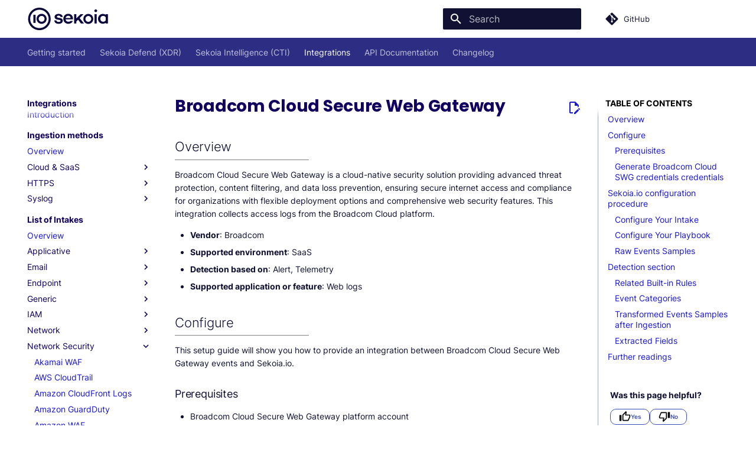

--- FILE ---
content_type: text/html
request_url: https://docs.sekoia.io/integration/categories/network_security/broadcom_cloud_swg/
body_size: 42314
content:

<!doctype html>
<html lang="en" class="no-js">
  <head>
    
      <meta charset="utf-8">
      <meta name="viewport" content="width=device-width,initial-scale=1">
      
      
      
        <link rel="canonical" href="https://docs.sekoia.io/integration/categories/network_security/broadcom_cloud_swg/">
      
      
        <link rel="prev" href="../bitsight_spm/">
      
      
        <link rel="next" href="../broadcom_edge_swg/">
      
      
        
      
      
      <link rel="icon" href="../../../../assets/favicon.png">
      <meta name="generator" content="mkdocs-1.6.1, mkdocs-material-9.7.1">
    
    
      
        <title>Broadcom Cloud Secure Web Gateway - Sekoia.io Documentation</title>
      
    
    
      <link rel="stylesheet" href="../../../../assets/stylesheets/main.484c7ddc.min.css">
      
      


    
    
      
    
    
      
    
    
      <link rel="stylesheet" href="../../../../stylesheets/sekoiaio.css">
    
      <link rel="stylesheet" href="../../../../stylesheets/lightgallery.min.css">
    
      <link rel="stylesheet" href="../../../../stylesheets/poppins.min.css">
    
      <link rel="stylesheet" href="../../../../stylesheets/inter.min.css">
    
      <link rel="stylesheet" href="../../../../stylesheets/posthog.css">
    
    <script>__md_scope=new URL("../../../..",location),__md_hash=e=>[...e].reduce(((e,_)=>(e<<5)-e+_.charCodeAt(0)),0),__md_get=(e,_=localStorage,t=__md_scope)=>JSON.parse(_.getItem(t.pathname+"."+e)),__md_set=(e,_,t=localStorage,a=__md_scope)=>{try{t.setItem(a.pathname+"."+e,JSON.stringify(_))}catch(e){}}</script>
    
      

    
    
  </head>
  
  
    <body dir="ltr">
  
    
    <input class="md-toggle" data-md-toggle="drawer" type="checkbox" id="__drawer" autocomplete="off">
    <input class="md-toggle" data-md-toggle="search" type="checkbox" id="__search" autocomplete="off">
    <label class="md-overlay" for="__drawer"></label>
    <div data-md-component="skip">
      
        
        <a href="#overview" class="md-skip">
          Skip to content
        </a>
      
    </div>
    <div data-md-component="announce">
      
    </div>
    
    
      

<header class="md-header" data-md-component="header">
  <nav class="md-header__inner md-grid" aria-label="Header">
    <a href="../../../.." title="Sekoia.io Documentation" class="md-header__button md-logo" aria-label="Sekoia.io Documentation" data-md-component="logo">
      
  <img src="../../../../assets/sekoiaio.svg" alt="logo">

    </a>
    <label class="md-header__button md-icon" for="__drawer">
      
      <svg xmlns="http://www.w3.org/2000/svg" viewBox="0 0 24 24"><path d="M3 6h18v2H3zm0 5h18v2H3zm0 5h18v2H3z"/></svg>
    </label>
    <div class="md-header__title" data-md-component="header-title">
      <div class="md-header__ellipsis">
        <div class="md-header__topic">
          <span class="md-ellipsis">
            Sekoia.io Documentation
          </span>
        </div>
        <div class="md-header__topic" data-md-component="header-topic">
          <span class="md-ellipsis">
            
              Broadcom Cloud Secure Web Gateway
            
          </span>
        </div>
      </div>
    </div>
    
    
      <script>var palette=__md_get("__palette");if(palette&&palette.color){if("(prefers-color-scheme)"===palette.color.media){var media=matchMedia("(prefers-color-scheme: light)"),input=document.querySelector(media.matches?"[data-md-color-media='(prefers-color-scheme: light)']":"[data-md-color-media='(prefers-color-scheme: dark)']");palette.color.media=input.getAttribute("data-md-color-media"),palette.color.scheme=input.getAttribute("data-md-color-scheme"),palette.color.primary=input.getAttribute("data-md-color-primary"),palette.color.accent=input.getAttribute("data-md-color-accent")}for(var[key,value]of Object.entries(palette.color))document.body.setAttribute("data-md-color-"+key,value)}</script>
    
    
    
      
      
        <label class="md-header__button md-icon" for="__search">
          
          <svg xmlns="http://www.w3.org/2000/svg" viewBox="0 0 24 24"><path d="M9.5 3A6.5 6.5 0 0 1 16 9.5c0 1.61-.59 3.09-1.56 4.23l.27.27h.79l5 5-1.5 1.5-5-5v-.79l-.27-.27A6.52 6.52 0 0 1 9.5 16 6.5 6.5 0 0 1 3 9.5 6.5 6.5 0 0 1 9.5 3m0 2C7 5 5 7 5 9.5S7 14 9.5 14 14 12 14 9.5 12 5 9.5 5"/></svg>
        </label>
        <div class="md-search" data-md-component="search" role="dialog">
  <label class="md-search__overlay" for="__search"></label>
  <div class="md-search__inner" role="search">
    <form class="md-search__form" name="search">
      <input type="text" class="md-search__input" name="query" aria-label="Search" placeholder="Search" autocapitalize="off" autocorrect="off" autocomplete="off" spellcheck="false" data-md-component="search-query" required>
      <label class="md-search__icon md-icon" for="__search">
        
        <svg xmlns="http://www.w3.org/2000/svg" viewBox="0 0 24 24"><path d="M9.5 3A6.5 6.5 0 0 1 16 9.5c0 1.61-.59 3.09-1.56 4.23l.27.27h.79l5 5-1.5 1.5-5-5v-.79l-.27-.27A6.52 6.52 0 0 1 9.5 16 6.5 6.5 0 0 1 3 9.5 6.5 6.5 0 0 1 9.5 3m0 2C7 5 5 7 5 9.5S7 14 9.5 14 14 12 14 9.5 12 5 9.5 5"/></svg>
        
        <svg xmlns="http://www.w3.org/2000/svg" viewBox="0 0 24 24"><path d="M20 11v2H8l5.5 5.5-1.42 1.42L4.16 12l7.92-7.92L13.5 5.5 8 11z"/></svg>
      </label>
      <nav class="md-search__options" aria-label="Search">
        
        <button type="reset" class="md-search__icon md-icon" title="Clear" aria-label="Clear" tabindex="-1">
          
          <svg xmlns="http://www.w3.org/2000/svg" viewBox="0 0 24 24"><path d="M19 6.41 17.59 5 12 10.59 6.41 5 5 6.41 10.59 12 5 17.59 6.41 19 12 13.41 17.59 19 19 17.59 13.41 12z"/></svg>
        </button>
      </nav>
      
    </form>
    <div class="md-search__output">
      <div class="md-search__scrollwrap" tabindex="0" data-md-scrollfix>
        <div class="md-search-result" data-md-component="search-result">
          <div class="md-search-result__meta">
            Initializing search
          </div>
          <ol class="md-search-result__list" role="presentation"></ol>
        </div>
      </div>
    </div>
  </div>
</div>
      
    
    
      <div class="md-header__source">
        <a href="https://github.com/SEKOIA-IO/documentation" title="Go to repository" class="md-source" data-md-component="source">
  <div class="md-source__icon md-icon">
    
    <svg xmlns="http://www.w3.org/2000/svg" viewBox="0 0 448 512"><!--! Font Awesome Free 7.1.0 by @fontawesome - https://fontawesome.com License - https://fontawesome.com/license/free (Icons: CC BY 4.0, Fonts: SIL OFL 1.1, Code: MIT License) Copyright 2025 Fonticons, Inc.--><path d="M439.6 236.1 244 40.5c-5.4-5.5-12.8-8.5-20.4-8.5s-15 3-20.4 8.4L162.5 81l51.5 51.5c27.1-9.1 52.7 16.8 43.4 43.7l49.7 49.7c34.2-11.8 61.2 31 35.5 56.7-26.5 26.5-70.2-2.9-56-37.3L240.3 199v121.9c25.3 12.5 22.3 41.8 9.1 55-6.4 6.4-15.2 10.1-24.3 10.1s-17.8-3.6-24.3-10.1c-17.6-17.6-11.1-46.9 11.2-56v-123c-20.8-8.5-24.6-30.7-18.6-45L142.6 101 8.5 235.1C3 240.6 0 247.9 0 255.5s3 15 8.5 20.4l195.6 195.7c5.4 5.4 12.7 8.4 20.4 8.4s15-3 20.4-8.4l194.7-194.7c5.4-5.4 8.4-12.8 8.4-20.4s-3-15-8.4-20.4"/></svg>
  </div>
  <div class="md-source__repository">
    GitHub
  </div>
</a>
      </div>
    
  </nav>
  
</header>
    
    <div class="md-container" data-md-component="container">
      
      
        
          
            
<nav class="md-tabs" aria-label="Tabs" data-md-component="tabs">
  <div class="md-grid">
    <ul class="md-tabs__list">
      
        
  
  
  
  
    
    
      <li class="md-tabs__item">
        <a href="../../../../getting_started/" class="md-tabs__link">
          
  
  
  Getting started

        </a>
      </li>
    
  

      
        
  
  
  
  
    
    
      <li class="md-tabs__item">
        <a href="../../../../xdr/" class="md-tabs__link">
          
  
  
  Sekoia Defend (XDR)

        </a>
      </li>
    
  

      
        
  
  
  
  
    
    
      <li class="md-tabs__item">
        <a href="../../../../cti/" class="md-tabs__link">
          
  
  
  Sekoia Intelligence (CTI)

        </a>
      </li>
    
  

      
        
  
  
  
    
  
  
    
    
      <li class="md-tabs__item md-tabs__item--active">
        <a href="../../../" class="md-tabs__link">
          
  
  
  Integrations

        </a>
      </li>
    
  

      
        
  
  
  
  
    <li class="md-tabs__item">
      <a href="../../../../developer/api/" class="md-tabs__link">
        
  
  
    
  
  API Documentation

      </a>
    </li>
  

      
    </ul>
  </div>
</nav>
          
        
      
      <main class="md-main" data-md-component="main">
        <div class="md-main__inner md-grid">
          
            
              
              <div class="md-sidebar md-sidebar--primary" data-md-component="sidebar" data-md-type="navigation" >
                <div class="md-sidebar__scrollwrap">
                  <div class="md-sidebar__inner">
                    


  


<nav class="md-nav md-nav--primary md-nav--lifted" aria-label="Navigation" data-md-level="0">
  <label class="md-nav__title" for="__drawer">
    <a href="../../../.." title="Sekoia.io Documentation" class="md-nav__button md-logo" aria-label="Sekoia.io Documentation" data-md-component="logo">
      
  <img src="../../../../assets/sekoiaio.svg" alt="logo">

    </a>
    Sekoia.io Documentation
  </label>
  
    <div class="md-nav__source">
      <a href="https://github.com/SEKOIA-IO/documentation" title="Go to repository" class="md-source" data-md-component="source">
  <div class="md-source__icon md-icon">
    
    <svg xmlns="http://www.w3.org/2000/svg" viewBox="0 0 448 512"><!--! Font Awesome Free 7.1.0 by @fontawesome - https://fontawesome.com License - https://fontawesome.com/license/free (Icons: CC BY 4.0, Fonts: SIL OFL 1.1, Code: MIT License) Copyright 2025 Fonticons, Inc.--><path d="M439.6 236.1 244 40.5c-5.4-5.5-12.8-8.5-20.4-8.5s-15 3-20.4 8.4L162.5 81l51.5 51.5c27.1-9.1 52.7 16.8 43.4 43.7l49.7 49.7c34.2-11.8 61.2 31 35.5 56.7-26.5 26.5-70.2-2.9-56-37.3L240.3 199v121.9c25.3 12.5 22.3 41.8 9.1 55-6.4 6.4-15.2 10.1-24.3 10.1s-17.8-3.6-24.3-10.1c-17.6-17.6-11.1-46.9 11.2-56v-123c-20.8-8.5-24.6-30.7-18.6-45L142.6 101 8.5 235.1C3 240.6 0 247.9 0 255.5s3 15 8.5 20.4l195.6 195.7c5.4 5.4 12.7 8.4 20.4 8.4s15-3 20.4-8.4l194.7-194.7c5.4-5.4 8.4-12.8 8.4-20.4s-3-15-8.4-20.4"/></svg>
  </div>
  <div class="md-source__repository">
    GitHub
  </div>
</a>
    </div>
  
  <ul class="md-nav__list" data-md-scrollfix>
    
      
      
  
  
  
  
    
    
    
    
      
      
        
      
    
    
    <li class="md-nav__item md-nav__item--nested">
      
        
        
        <input class="md-nav__toggle md-toggle " type="checkbox" id="__nav_1" >
        
          
          <label class="md-nav__link" for="__nav_1" id="__nav_1_label" tabindex="0">
            
  
  
  <span class="md-ellipsis">
    
  
    Getting started
  

    
  </span>
  
  

            <span class="md-nav__icon md-icon"></span>
          </label>
        
        <nav class="md-nav" data-md-level="1" aria-labelledby="__nav_1_label" aria-expanded="false">
          <label class="md-nav__title" for="__nav_1">
            <span class="md-nav__icon md-icon"></span>
            
  
    Getting started
  

          </label>
          <ul class="md-nav__list" data-md-scrollfix>
            
              
                
  
  
  
  
    <li class="md-nav__item">
      <a href="../../../../getting_started/" class="md-nav__link">
        
  
  
  <span class="md-ellipsis">
    
  
    Overview
  

    
  </span>
  
  

      </a>
    </li>
  

              
            
              
                
  
  
  
  
    <li class="md-nav__item">
      <a href="../../../../getting_started/concepts/" class="md-nav__link">
        
  
  
  <span class="md-ellipsis">
    
  
    Where to start
  

    
  </span>
  
  

      </a>
    </li>
  

              
            
              
                
  
  
  
  
    
    
    
    
      
      
        
      
    
    
    <li class="md-nav__item md-nav__item--nested">
      
        
        
        <input class="md-nav__toggle md-toggle " type="checkbox" id="__nav_1_3" >
        
          
          <label class="md-nav__link" for="__nav_1_3" id="__nav_1_3_label" tabindex="0">
            
  
  
  <span class="md-ellipsis">
    
  
    Workspace setup
  

    
  </span>
  
  

            <span class="md-nav__icon md-icon"></span>
          </label>
        
        <nav class="md-nav" data-md-level="2" aria-labelledby="__nav_1_3_label" aria-expanded="false">
          <label class="md-nav__title" for="__nav_1_3">
            <span class="md-nav__icon md-icon"></span>
            
  
    Workspace setup
  

          </label>
          <ul class="md-nav__list" data-md-scrollfix>
            
              
                
  
  
  
  
    <li class="md-nav__item">
      <a href="../../../../getting_started/join_community/" class="md-nav__link">
        
  
  
  <span class="md-ellipsis">
    
  
    Join workspace
  

    
  </span>
  
  

      </a>
    </li>
  

              
            
              
                
  
  
  
  
    <li class="md-nav__item">
      <a href="../../../../getting_started/create_community/" class="md-nav__link">
        
  
  
  <span class="md-ellipsis">
    
  
    Create and manage communities
  

    
  </span>
  
  

      </a>
    </li>
  

              
            
          </ul>
        </nav>
      
    </li>
  

              
            
              
                
  
  
  
  
    
    
    
    
      
      
        
      
    
    
    <li class="md-nav__item md-nav__item--nested">
      
        
        
        <input class="md-nav__toggle md-toggle " type="checkbox" id="__nav_1_4" >
        
          
          <label class="md-nav__link" for="__nav_1_4" id="__nav_1_4_label" tabindex="0">
            
  
  
  <span class="md-ellipsis">
    
  
    Account setup
  

    
  </span>
  
  

            <span class="md-nav__icon md-icon"></span>
          </label>
        
        <nav class="md-nav" data-md-level="2" aria-labelledby="__nav_1_4_label" aria-expanded="false">
          <label class="md-nav__title" for="__nav_1_4">
            <span class="md-nav__icon md-icon"></span>
            
  
    Account setup
  

          </label>
          <ul class="md-nav__list" data-md-scrollfix>
            
              
                
  
  
  
  
    <li class="md-nav__item">
      <a href="../../../../getting_started/create_account/" class="md-nav__link">
        
  
  
  <span class="md-ellipsis">
    
  
    Create account
  

    
  </span>
  
  

      </a>
    </li>
  

              
            
              
                
  
  
  
  
    <li class="md-nav__item">
      <a href="../../../../getting_started/account_settings/" class="md-nav__link">
        
  
  
  <span class="md-ellipsis">
    
  
    Setup account
  

    
  </span>
  
  

      </a>
    </li>
  

              
            
          </ul>
        </nav>
      
    </li>
  

              
            
              
                
  
  
  
  
    
    
    
    
      
      
        
      
    
    
    <li class="md-nav__item md-nav__item--nested">
      
        
        
        <input class="md-nav__toggle md-toggle " type="checkbox" id="__nav_1_5" >
        
          
          <label class="md-nav__link" for="__nav_1_5" id="__nav_1_5_label" tabindex="0">
            
  
  
  <span class="md-ellipsis">
    
  
    Security and access
  

    
  </span>
  
  

            <span class="md-nav__icon md-icon"></span>
          </label>
        
        <nav class="md-nav" data-md-level="2" aria-labelledby="__nav_1_5_label" aria-expanded="false">
          <label class="md-nav__title" for="__nav_1_5">
            <span class="md-nav__icon md-icon"></span>
            
  
    Security and access
  

          </label>
          <ul class="md-nav__list" data-md-scrollfix>
            
              
                
  
  
  
  
    
    
    
    
      
      
        
      
    
    
    <li class="md-nav__item md-nav__item--nested">
      
        
        
        <input class="md-nav__toggle md-toggle " type="checkbox" id="__nav_1_5_1" >
        
          
          <label class="md-nav__link" for="__nav_1_5_1" id="__nav_1_5_1_label" tabindex="0">
            
  
  
  <span class="md-ellipsis">
    
  
    Account security
  

    
  </span>
  
  

            <span class="md-nav__icon md-icon"></span>
          </label>
        
        <nav class="md-nav" data-md-level="3" aria-labelledby="__nav_1_5_1_label" aria-expanded="false">
          <label class="md-nav__title" for="__nav_1_5_1">
            <span class="md-nav__icon md-icon"></span>
            
  
    Account security
  

          </label>
          <ul class="md-nav__list" data-md-scrollfix>
            
              
                
  
  
  
  
    <li class="md-nav__item">
      <a href="../../../../getting_started/account_security/" class="md-nav__link">
        
  
  
  <span class="md-ellipsis">
    
  
    Two-Factor Authentication
  

    
  </span>
  
  

      </a>
    </li>
  

              
            
              
                
  
  
  
  
    <li class="md-nav__item">
      <a href="../../../../getting_started/securitytokens/" class="md-nav__link">
        
  
  
  <span class="md-ellipsis">
    
  
    Security tokens
  

    
  </span>
  
  

      </a>
    </li>
  

              
            
              
                
  
  
  
  
    <li class="md-nav__item">
      <a href="../../../../getting_started/password_management_policy/" class="md-nav__link">
        
  
  
  <span class="md-ellipsis">
    
  
    Password Management Policy
  

    
  </span>
  
  

      </a>
    </li>
  

              
            
          </ul>
        </nav>
      
    </li>
  

              
            
              
                
  
  
  
  
    
    
    
    
      
      
        
      
    
    
    <li class="md-nav__item md-nav__item--nested">
      
        
        
        <input class="md-nav__toggle md-toggle " type="checkbox" id="__nav_1_5_2" >
        
          
          <label class="md-nav__link" for="__nav_1_5_2" id="__nav_1_5_2_label" tabindex="0">
            
  
  
  <span class="md-ellipsis">
    
  
    Workspace security
  

    
  </span>
  
  

            <span class="md-nav__icon md-icon"></span>
          </label>
        
        <nav class="md-nav" data-md-level="3" aria-labelledby="__nav_1_5_2_label" aria-expanded="false">
          <label class="md-nav__title" for="__nav_1_5_2">
            <span class="md-nav__icon md-icon"></span>
            
  
    Workspace security
  

          </label>
          <ul class="md-nav__list" data-md-scrollfix>
            
              
                
  
  
  
  
    <li class="md-nav__item">
      <a href="../../../../getting_started/session_duration/" class="md-nav__link">
        
  
  
  <span class="md-ellipsis">
    
  
    Session duration
  

    
  </span>
  
  

      </a>
    </li>
  

              
            
              
                
  
  
  
  
    <li class="md-nav__item">
      <a href="../../../../getting_started/twofactor_workspace/" class="md-nav__link">
        
  
  
  <span class="md-ellipsis">
    
  
    Two-Factor Authentication
  

    
  </span>
  
  

      </a>
    </li>
  

              
            
              
                
  
  
  
  
    <li class="md-nav__item">
      <a href="../../../../getting_started/sso/openid_connect/" class="md-nav__link">
        
  
  
  <span class="md-ellipsis">
    
  
    SSO with OpenID Connect
  

    
  </span>
  
  

      </a>
    </li>
  

              
            
              
                
  
  
  
  
    <li class="md-nav__item">
      <a href="../../../../getting_started/sso/azure/" class="md-nav__link">
        
  
  
  <span class="md-ellipsis">
    
  
    SSO with Microsoft Entra ID (Azure AD)
  

    
  </span>
  
  

      </a>
    </li>
  

              
            
              
                
  
  
  
  
    <li class="md-nav__item">
      <a href="../../../../getting_started/sso/okta/" class="md-nav__link">
        
  
  
  <span class="md-ellipsis">
    
  
    SSO with Okta
  

    
  </span>
  
  

      </a>
    </li>
  

              
            
          </ul>
        </nav>
      
    </li>
  

              
            
          </ul>
        </nav>
      
    </li>
  

              
            
              
                
  
  
  
  
    
    
    
    
      
      
        
      
    
    
    <li class="md-nav__item md-nav__item--nested">
      
        
        
        <input class="md-nav__toggle md-toggle " type="checkbox" id="__nav_1_6" >
        
          
          <label class="md-nav__link" for="__nav_1_6" id="__nav_1_6_label" tabindex="0">
            
  
  
  <span class="md-ellipsis">
    
  
    Users and roles
  

    
  </span>
  
  

            <span class="md-nav__icon md-icon"></span>
          </label>
        
        <nav class="md-nav" data-md-level="2" aria-labelledby="__nav_1_6_label" aria-expanded="false">
          <label class="md-nav__title" for="__nav_1_6">
            <span class="md-nav__icon md-icon"></span>
            
  
    Users and roles
  

          </label>
          <ul class="md-nav__list" data-md-scrollfix>
            
              
                
  
  
  
  
    <li class="md-nav__item">
      <a href="../../../../getting_started/invite_users/" class="md-nav__link">
        
  
  
  <span class="md-ellipsis">
    
  
    Invite users
  

    
  </span>
  
  

      </a>
    </li>
  

              
            
              
                
  
  
  
  
    <li class="md-nav__item">
      <a href="../../../../getting_started/manage_users/" class="md-nav__link">
        
  
  
  <span class="md-ellipsis">
    
  
    Manage users
  

    
  </span>
  
  

      </a>
    </li>
  

              
            
              
                
  
  
  
  
    <li class="md-nav__item">
      <a href="../../../../getting_started/inactive_users/" class="md-nav__link">
        
  
  
  <span class="md-ellipsis">
    
  
    Deactivate inactive users
  

    
  </span>
  
  

      </a>
    </li>
  

              
            
              
                
  
  
  
  
    
    
    
    
      
      
        
      
    
    
    <li class="md-nav__item md-nav__item--nested">
      
        
        
        <input class="md-nav__toggle md-toggle " type="checkbox" id="__nav_1_6_4" >
        
          
          <label class="md-nav__link" for="__nav_1_6_4" id="__nav_1_6_4_label" tabindex="0">
            
  
  
  <span class="md-ellipsis">
    
  
    Roles and permissions
  

    
  </span>
  
  

            <span class="md-nav__icon md-icon"></span>
          </label>
        
        <nav class="md-nav" data-md-level="3" aria-labelledby="__nav_1_6_4_label" aria-expanded="false">
          <label class="md-nav__title" for="__nav_1_6_4">
            <span class="md-nav__icon md-icon"></span>
            
  
    Roles and permissions
  

          </label>
          <ul class="md-nav__list" data-md-scrollfix>
            
              
                
  
  
  
  
    <li class="md-nav__item">
      <a href="../../../../getting_started/roles/" class="md-nav__link">
        
  
  
  <span class="md-ellipsis">
    
  
    Built-in roles
  

    
  </span>
  
  

      </a>
    </li>
  

              
            
              
                
  
  
  
  
    <li class="md-nav__item">
      <a href="../../../../getting_started/custom_roles/" class="md-nav__link">
        
  
  
  <span class="md-ellipsis">
    
  
    Custom roles
  

    
  </span>
  
  

      </a>
    </li>
  

              
            
              
                
  
  
  
  
    <li class="md-nav__item">
      <a href="../../../../getting_started/intake_restricted_roles/" class="md-nav__link">
        
  
  
  <span class="md-ellipsis">
    
  
    Intake Restricted roles
  

    
  </span>
  
  

      </a>
    </li>
  

              
            
          </ul>
        </nav>
      
    </li>
  

              
            
          </ul>
        </nav>
      
    </li>
  

              
            
              
                
  
  
  
  
    
    
    
    
      
      
        
      
    
    
    <li class="md-nav__item md-nav__item--nested">
      
        
        
        <input class="md-nav__toggle md-toggle " type="checkbox" id="__nav_1_7" >
        
          
          <label class="md-nav__link" for="__nav_1_7" id="__nav_1_7_label" tabindex="0">
            
  
  
  <span class="md-ellipsis">
    
  
    Notifications
  

    
  </span>
  
  

            <span class="md-nav__icon md-icon"></span>
          </label>
        
        <nav class="md-nav" data-md-level="2" aria-labelledby="__nav_1_7_label" aria-expanded="false">
          <label class="md-nav__title" for="__nav_1_7">
            <span class="md-nav__icon md-icon"></span>
            
  
    Notifications
  

          </label>
          <ul class="md-nav__list" data-md-scrollfix>
            
              
                
  
  
  
  
    <li class="md-nav__item">
      <a href="../../../../getting_started/notifications-Listing_Creation/" class="md-nav__link">
        
  
  
  <span class="md-ellipsis">
    
  
    Create and manage notifications
  

    
  </span>
  
  

      </a>
    </li>
  

              
            
              
                
  
  
  
  
    <li class="md-nav__item">
      <a href="../../../../getting_started/notifications-Examples/" class="md-nav__link">
        
  
  
  <span class="md-ellipsis">
    
  
    Notification examples
  

    
  </span>
  
  

      </a>
    </li>
  

              
            
          </ul>
        </nav>
      
    </li>
  

              
            
              
                
  
  
  
  
    <li class="md-nav__item">
      <a href="../../../../getting_started/manage_api_keys/" class="md-nav__link">
        
  
  
  <span class="md-ellipsis">
    
  
    API Keys
  

    
  </span>
  
  

      </a>
    </li>
  

              
            
              
                
  
  
  
  
    <li class="md-nav__item">
      <a href="../../../../getting_started/subscriptions/" class="md-nav__link">
        
  
  
  <span class="md-ellipsis">
    
  
    Subscriptions
  

    
  </span>
  
  

      </a>
    </li>
  

              
            
              
                
  
  
  
  
    <li class="md-nav__item">
      <a href="../../../../getting_started/usage/" class="md-nav__link">
        
  
  
  <span class="md-ellipsis">
    
  
    Usage
  

    
  </span>
  
  

      </a>
    </li>
  

              
            
              
                
  
  
  
  
    <li class="md-nav__item">
      <a href="../../../../getting_started/regions/" class="md-nav__link">
        
  
  
  <span class="md-ellipsis">
    
  
    Sekoia regions
  

    
  </span>
  
  

      </a>
    </li>
  

              
            
              
                
  
  
  
  
    <li class="md-nav__item">
      <a href="../../../../getting_started/ai_assistant/" class="md-nav__link">
        
  
  
  <span class="md-ellipsis">
    
  
    Roy AI Assistant
  

    
  </span>
  
  

      </a>
    </li>
  

              
            
              
                
  
  
  
  
    <li class="md-nav__item">
      <a href="../../../../getting_started/best_practices/" class="md-nav__link">
        
  
  
  <span class="md-ellipsis">
    
  
    Best practices
  

    
  </span>
  
  

      </a>
    </li>
  

              
            
              
                
  
  
  
  
    <li class="md-nav__item">
      <a href="../../../../getting_started/get_troubleshooting_tips/" class="md-nav__link">
        
  
  
  <span class="md-ellipsis">
    
  
    Troubleshooting tips
  

    
  </span>
  
  

      </a>
    </li>
  

              
            
          </ul>
        </nav>
      
    </li>
  

    
      
      
  
  
  
  
    
    
    
    
      
      
        
      
    
    
    <li class="md-nav__item md-nav__item--nested">
      
        
        
        <input class="md-nav__toggle md-toggle " type="checkbox" id="__nav_2" >
        
          
          <label class="md-nav__link" for="__nav_2" id="__nav_2_label" tabindex="0">
            
  
  
  <span class="md-ellipsis">
    
  
    Sekoia Defend (XDR)
  

    
  </span>
  
  

            <span class="md-nav__icon md-icon"></span>
          </label>
        
        <nav class="md-nav" data-md-level="1" aria-labelledby="__nav_2_label" aria-expanded="false">
          <label class="md-nav__title" for="__nav_2">
            <span class="md-nav__icon md-icon"></span>
            
  
    Sekoia Defend (XDR)
  

          </label>
          <ul class="md-nav__list" data-md-scrollfix>
            
              
                
  
  
  
  
    <li class="md-nav__item">
      <a href="../../../../xdr/" class="md-nav__link">
        
  
  
  <span class="md-ellipsis">
    
  
    Introduction
  

    
  </span>
  
  

      </a>
    </li>
  

              
            
              
                
  
  
  
  
    <li class="md-nav__item">
      <a href="../../../../xdr/xdr_quick_start/" class="md-nav__link">
        
  
  
  <span class="md-ellipsis">
    
  
    Quick start guide
  

    
  </span>
  
  

      </a>
    </li>
  

              
            
              
                
  
  
  
  
    
    
    
    
      
      
        
      
    
    
    <li class="md-nav__item md-nav__item--nested">
      
        
        
        <input class="md-nav__toggle md-toggle " type="checkbox" id="__nav_2_3" >
        
          
          <label class="md-nav__link" for="__nav_2_3" id="__nav_2_3_label" tabindex="0">
            
  
  
  <span class="md-ellipsis">
    
  
    Features
  

    
  </span>
  
  

            <span class="md-nav__icon md-icon"></span>
          </label>
        
        <nav class="md-nav" data-md-level="2" aria-labelledby="__nav_2_3_label" aria-expanded="false">
          <label class="md-nav__title" for="__nav_2_3">
            <span class="md-nav__icon md-icon"></span>
            
  
    Features
  

          </label>
          <ul class="md-nav__list" data-md-scrollfix>
            
              
                
  
  
  
  
    
    
    
    
      
      
        
      
    
    
    <li class="md-nav__item md-nav__item--nested">
      
        
        
        <input class="md-nav__toggle md-toggle " type="checkbox" id="__nav_2_3_1" >
        
          
          <label class="md-nav__link" for="__nav_2_3_1" id="__nav_2_3_1_label" tabindex="0">
            
  
  
  <span class="md-ellipsis">
    
  
    Collect
  

    
  </span>
  
  

            <span class="md-nav__icon md-icon"></span>
          </label>
        
        <nav class="md-nav" data-md-level="3" aria-labelledby="__nav_2_3_1_label" aria-expanded="false">
          <label class="md-nav__title" for="__nav_2_3_1">
            <span class="md-nav__icon md-icon"></span>
            
  
    Collect
  

          </label>
          <ul class="md-nav__list" data-md-scrollfix>
            
              
                
  
  
  
  
    <li class="md-nav__item">
      <a href="../../../../xdr/features/collect/integrations_hub/" class="md-nav__link">
        
  
  
  <span class="md-ellipsis">
    
  
    Integrations
  

    
  </span>
  
  

      </a>
    </li>
  

              
            
              
                
  
  
  
  
    <li class="md-nav__item">
      <a href="../../../../xdr/features/collect/intakes/" class="md-nav__link">
        
  
  
  <span class="md-ellipsis">
    
  
    Intakes
  

    
  </span>
  
  

      </a>
    </li>
  

              
            
              
                
  
  
  
  
    <li class="md-nav__item">
      <a href="../../../../xdr/features/collect/entities/" class="md-nav__link">
        
  
  
  <span class="md-ellipsis">
    
  
    Entities
  

    
  </span>
  
  

      </a>
    </li>
  

              
            
              
                
  
  
  
  
    <li class="md-nav__item">
      <a href="../../../../xdr/features/collect/assets/" class="md-nav__link">
        
  
  
  <span class="md-ellipsis">
    
  
    Assets
  

    
  </span>
  
  

      </a>
    </li>
  

              
            
          </ul>
        </nav>
      
    </li>
  

              
            
              
                
  
  
  
  
    
    
    
    
      
      
        
      
    
    
    <li class="md-nav__item md-nav__item--nested">
      
        
        
        <input class="md-nav__toggle md-toggle " type="checkbox" id="__nav_2_3_2" >
        
          
          <label class="md-nav__link" for="__nav_2_3_2" id="__nav_2_3_2_label" tabindex="0">
            
  
  
  <span class="md-ellipsis">
    
  
    Detect
  

    
  </span>
  
  

            <span class="md-nav__icon md-icon"></span>
          </label>
        
        <nav class="md-nav" data-md-level="3" aria-labelledby="__nav_2_3_2_label" aria-expanded="false">
          <label class="md-nav__title" for="__nav_2_3_2">
            <span class="md-nav__icon md-icon"></span>
            
  
    Detect
  

          </label>
          <ul class="md-nav__list" data-md-scrollfix>
            
              
                
  
  
  
  
    <li class="md-nav__item">
      <a href="../../../../xdr/features/detect/iocdetection/" class="md-nav__link">
        
  
  
  <span class="md-ellipsis">
    
  
    IOCs Detection
  

    
  </span>
  
  

      </a>
    </li>
  

              
            
              
                
  
  
  
  
    <li class="md-nav__item">
      <a href="../../../../xdr/features/detect/rules_catalog/" class="md-nav__link">
        
  
  
  <span class="md-ellipsis">
    
  
    Rules Catalog
  

    
  </span>
  
  

      </a>
    </li>
  

              
            
              
                
  
  
  
  
    <li class="md-nav__item">
      <a href="../../../../xdr/features/detect/built_in_detection_rules/" class="md-nav__link">
        
  
  
  <span class="md-ellipsis">
    
  
    Built-in Rules
  

    
  </span>
  
  

      </a>
    </li>
  

              
            
              
                
  
  
  
  
    <li class="md-nav__item">
      <a href="../../../../xdr/features/detect/sigma/" class="md-nav__link">
        
  
  
  <span class="md-ellipsis">
    
  
    Sigma
  

    
  </span>
  
  

      </a>
    </li>
  

              
            
              
                
  
  
  
  
    <li class="md-nav__item">
      <a href="../../../../xdr/features/detect/anomaly/" class="md-nav__link">
        
  
  
  <span class="md-ellipsis">
    
  
    Anomaly Detection
  

    
  </span>
  
  

      </a>
    </li>
  

              
            
              
                
  
  
  
  
    <li class="md-nav__item">
      <a href="../../../../xdr/features/detect/ioccollections/" class="md-nav__link">
        
  
  
  <span class="md-ellipsis">
    
  
    IOCs Collections
  

    
  </span>
  
  

      </a>
    </li>
  

              
            
          </ul>
        </nav>
      
    </li>
  

              
            
              
                
  
  
  
  
    
    
    
    
      
      
        
      
    
    
    <li class="md-nav__item md-nav__item--nested">
      
        
        
        <input class="md-nav__toggle md-toggle " type="checkbox" id="__nav_2_3_3" >
        
          
          <label class="md-nav__link" for="__nav_2_3_3" id="__nav_2_3_3_label" tabindex="0">
            
  
  
  <span class="md-ellipsis">
    
  
    Investigate
  

    
  </span>
  
  

            <span class="md-nav__icon md-icon"></span>
          </label>
        
        <nav class="md-nav" data-md-level="3" aria-labelledby="__nav_2_3_3_label" aria-expanded="false">
          <label class="md-nav__title" for="__nav_2_3_3">
            <span class="md-nav__icon md-icon"></span>
            
  
    Investigate
  

          </label>
          <ul class="md-nav__list" data-md-scrollfix>
            
              
                
  
  
  
  
    <li class="md-nav__item">
      <a href="../../../../xdr/features/investigate/alerts/" class="md-nav__link">
        
  
  
  <span class="md-ellipsis">
    
  
    Alerts
  

    
  </span>
  
  

      </a>
    </li>
  

              
            
              
                
  
  
  
  
    <li class="md-nav__item">
      <a href="../../../../xdr/features/investigate/events/" class="md-nav__link">
        
  
  
  <span class="md-ellipsis">
    
  
    Events
  

    
  </span>
  
  

      </a>
    </li>
  

              
            
              
                
  
  
  
  
    <li class="md-nav__item">
      <a href="../../../../xdr/features/investigate/ai_cases/" class="md-nav__link">
        
  
  
  <span class="md-ellipsis">
    
  
    AI Cases
  

    
  </span>
  
  

      </a>
    </li>
  

              
            
              
                
  
  
  
  
    <li class="md-nav__item">
      <a href="../../../../xdr/features/investigate/cases/" class="md-nav__link">
        
  
  
  <span class="md-ellipsis">
    
  
    Cases
  

    
  </span>
  
  

      </a>
    </li>
  

              
            
              
                
  
  
  
  
    <li class="md-nav__item">
      <a href="../../../../xdr/features/investigate/asset_context_panel/" class="md-nav__link">
        
  
  
  <span class="md-ellipsis">
    
  
    Asset Context Panel (coming soon)
  

    
  </span>
  
  

      </a>
    </li>
  

              
            
              
                
  
  
  
  
    <li class="md-nav__item">
      <a href="../../../../xdr/features/investigate/events_query_language/" class="md-nav__link">
        
  
  
  <span class="md-ellipsis">
    
  
    Events Query Language
  

    
  </span>
  
  

      </a>
    </li>
  

              
            
              
                
  
  
  
  
    <li class="md-nav__item">
      <a href="../../../../xdr/features/investigate/querying_events/" class="md-nav__link">
        
  
  
  <span class="md-ellipsis">
    
  
    Querying Events
  

    
  </span>
  
  

      </a>
    </li>
  

              
            
              
                
  
  
  
  
    <li class="md-nav__item">
      <a href="../../../../xdr/features/investigate/query_builder/" class="md-nav__link">
        
  
  
  <span class="md-ellipsis">
    
  
    Query Builder
  

    
  </span>
  
  

      </a>
    </li>
  

              
            
              
                
  
  
  
  
    <li class="md-nav__item">
      <a href="../../../../xdr/features/investigate/sekoia_operating_language/" class="md-nav__link">
        
  
  
  <span class="md-ellipsis">
    
  
    Sekoia Operating Language
  

    
  </span>
  
  

      </a>
    </li>
  

              
            
              
                
  
  
  
  
    <li class="md-nav__item">
      <a href="../../../../xdr/features/investigate/notebooks/" class="md-nav__link">
        
  
  
  <span class="md-ellipsis">
    
  
    Notebooks
  

    
  </span>
  
  

      </a>
    </li>
  

              
            
          </ul>
        </nav>
      
    </li>
  

              
            
              
                
  
  
  
  
    
    
    
    
      
      
        
      
    
    
    <li class="md-nav__item md-nav__item--nested">
      
        
        
        <input class="md-nav__toggle md-toggle " type="checkbox" id="__nav_2_3_4" >
        
          
          <label class="md-nav__link" for="__nav_2_3_4" id="__nav_2_3_4_label" tabindex="0">
            
  
  
  <span class="md-ellipsis">
    
  
    Report
  

    
  </span>
  
  

            <span class="md-nav__icon md-icon"></span>
          </label>
        
        <nav class="md-nav" data-md-level="3" aria-labelledby="__nav_2_3_4_label" aria-expanded="false">
          <label class="md-nav__title" for="__nav_2_3_4">
            <span class="md-nav__icon md-icon"></span>
            
  
    Report
  

          </label>
          <ul class="md-nav__list" data-md-scrollfix>
            
              
                
  
  
  
  
    
    
    
    
      
      
        
      
    
    
    <li class="md-nav__item md-nav__item--nested">
      
        
        
        <input class="md-nav__toggle md-toggle " type="checkbox" id="__nav_2_3_4_1" >
        
          
          <label class="md-nav__link" for="__nav_2_3_4_1" id="__nav_2_3_4_1_label" tabindex="0">
            
  
  
  <span class="md-ellipsis">
    
  
    Dashboards
  

    
  </span>
  
  

            <span class="md-nav__icon md-icon"></span>
          </label>
        
        <nav class="md-nav" data-md-level="4" aria-labelledby="__nav_2_3_4_1_label" aria-expanded="false">
          <label class="md-nav__title" for="__nav_2_3_4_1">
            <span class="md-nav__icon md-icon"></span>
            
  
    Dashboards
  

          </label>
          <ul class="md-nav__list" data-md-scrollfix>
            
              
                
  
  
  
  
    <li class="md-nav__item">
      <a href="../../../../xdr/features/report/dashboards/" class="md-nav__link">
        
  
  
  <span class="md-ellipsis">
    
  
    Understanding dashboards
  

    
  </span>
  
  

      </a>
    </li>
  

              
            
              
                
  
  
  
  
    <li class="md-nav__item">
      <a href="../../../../xdr/features/report/create_dashboards/" class="md-nav__link">
        
  
  
  <span class="md-ellipsis">
    
  
    Create and manage dashboards
  

    
  </span>
  
  

      </a>
    </li>
  

              
            
              
                
  
  
  
  
    <li class="md-nav__item">
      <a href="../../../../xdr/features/report/add_widgets_dashboards/" class="md-nav__link">
        
  
  
  <span class="md-ellipsis">
    
  
    Configure widgets and layout
  

    
  </span>
  
  

      </a>
    </li>
  

              
            
              
                
  
  
  
  
    <li class="md-nav__item">
      <a href="../../../../xdr/features/report/dashboards_filters/" class="md-nav__link">
        
  
  
  <span class="md-ellipsis">
    
  
    Use filters in dashboards
  

    
  </span>
  
  

      </a>
    </li>
  

              
            
              
                
  
  
  
  
    <li class="md-nav__item">
      <a href="../../../../xdr/features/report/share_dashboards/" class="md-nav__link">
        
  
  
  <span class="md-ellipsis">
    
  
    Share dashboards
  

    
  </span>
  
  

      </a>
    </li>
  

              
            
              
                
  
  
  
  
    <li class="md-nav__item">
      <a href="../../../../xdr/features/report/built_in_widget_reference/" class="md-nav__link">
        
  
  
  <span class="md-ellipsis">
    
  
    Built-in widgets reference
  

    
  </span>
  
  

      </a>
    </li>
  

              
            
          </ul>
        </nav>
      
    </li>
  

              
            
              
                
  
  
  
  
    <li class="md-nav__item">
      <a href="../../../../xdr/features/report/threat_landscape/" class="md-nav__link">
        
  
  
  <span class="md-ellipsis">
    
  
    Threat Landscape
  

    
  </span>
  
  

      </a>
    </li>
  

              
            
          </ul>
        </nav>
      
    </li>
  

              
            
              
                
  
  
  
  
    
    
    
    
      
      
        
      
    
    
    <li class="md-nav__item md-nav__item--nested">
      
        
        
        <input class="md-nav__toggle md-toggle " type="checkbox" id="__nav_2_3_5" >
        
          
          <label class="md-nav__link" for="__nav_2_3_5" id="__nav_2_3_5_label" tabindex="0">
            
  
  
  <span class="md-ellipsis">
    
  
    Automate
  

    
  </span>
  
  

            <span class="md-nav__icon md-icon"></span>
          </label>
        
        <nav class="md-nav" data-md-level="3" aria-labelledby="__nav_2_3_5_label" aria-expanded="false">
          <label class="md-nav__title" for="__nav_2_3_5">
            <span class="md-nav__icon md-icon"></span>
            
  
    Automate
  

          </label>
          <ul class="md-nav__list" data-md-scrollfix>
            
              
                
  
  
  
  
    <li class="md-nav__item">
      <a href="../../../../xdr/features/automate/" class="md-nav__link">
        
  
  
  <span class="md-ellipsis">
    
  
    Playbooks
  

    
  </span>
  
  

      </a>
    </li>
  

              
            
              
                
  
  
  
  
    <li class="md-nav__item">
      <a href="../../../../xdr/features/automate/playbooks-on-premises/" class="md-nav__link">
        
  
  
  <span class="md-ellipsis">
    
  
    Playbooks On-premises
  

    
  </span>
  
  

      </a>
    </li>
  

              
            
              
                
  
  
  
  
    <li class="md-nav__item">
      <a href="../../../../xdr/features/automate/manage-accounts/" class="md-nav__link">
        
  
  
  <span class="md-ellipsis">
    
  
    Manage accounts
  

    
  </span>
  
  

      </a>
    </li>
  

              
            
              
                
  
  
  
  
    <li class="md-nav__item">
      <a href="../../../../xdr/features/automate/navigate-playbooks/" class="md-nav__link">
        
  
  
  <span class="md-ellipsis">
    
  
    Navigate playbooks
  

    
  </span>
  
  

      </a>
    </li>
  

              
            
              
                
  
  
  
  
    <li class="md-nav__item">
      <a href="../../../../xdr/features/automate/build-playbooks/" class="md-nav__link">
        
  
  
  <span class="md-ellipsis">
    
  
    Build playbooks
  

    
  </span>
  
  

      </a>
    </li>
  

              
            
              
                
  
  
  
  
    <li class="md-nav__item">
      <a href="../../../../xdr/features/automate/triggers/" class="md-nav__link">
        
  
  
  <span class="md-ellipsis">
    
  
    Triggers
  

    
  </span>
  
  

      </a>
    </li>
  

              
            
              
                
  
  
  
  
    <li class="md-nav__item">
      <a href="../../../../xdr/features/automate/operators/" class="md-nav__link">
        
  
  
  <span class="md-ellipsis">
    
  
    Operators
  

    
  </span>
  
  

      </a>
    </li>
  

              
            
              
                
  
  
  
  
    <li class="md-nav__item">
      <a href="../../../../xdr/features/automate/actions/" class="md-nav__link">
        
  
  
  <span class="md-ellipsis">
    
  
    Actions
  

    
  </span>
  
  

      </a>
    </li>
  

              
            
              
                
  
  
  
  
    <li class="md-nav__item">
      <a href="../../../../xdr/features/automate/debug-playbooks/" class="md-nav__link">
        
  
  
  <span class="md-ellipsis">
    
  
    Debug playbooks
  

    
  </span>
  
  

      </a>
    </li>
  

              
            
              
                
  
  
  
  
    <li class="md-nav__item">
      <a href="../../../../xdr/features/automate/playbooks_format_json_schema/" class="md-nav__link">
        
  
  
  <span class="md-ellipsis">
    
  
    Playbooks JSON Schema
  

    
  </span>
  
  

      </a>
    </li>
  

              
            
          </ul>
        </nav>
      
    </li>
  

              
            
              
                
  
  
  
  
    
    
    
    
      
      
        
      
    
    
    <li class="md-nav__item md-nav__item--nested">
      
        
        
        <input class="md-nav__toggle md-toggle " type="checkbox" id="__nav_2_3_6" >
        
          
          <label class="md-nav__link" for="__nav_2_3_6" id="__nav_2_3_6_label" tabindex="0">
            
  
  
  <span class="md-ellipsis">
    
  
    External integrations
  

    
  </span>
  
  

            <span class="md-nav__icon md-icon"></span>
          </label>
        
        <nav class="md-nav" data-md-level="3" aria-labelledby="__nav_2_3_6_label" aria-expanded="false">
          <label class="md-nav__title" for="__nav_2_3_6">
            <span class="md-nav__icon md-icon"></span>
            
  
    External integrations
  

          </label>
          <ul class="md-nav__list" data-md-scrollfix>
            
              
                
  
  
  
  
    <li class="md-nav__item">
      <a href="../../../../xdr/features/integrations/fortisoar/" class="md-nav__link">
        
  
  
  <span class="md-ellipsis">
    
  
    FortiSOAR
  

    
  </span>
  
  

      </a>
    </li>
  

              
            
              
                
  
  
  
  
    <li class="md-nav__item">
      <a href="../../../../xdr/features/integrations/interconnect_sekoia_with_xsoar/" class="md-nav__link">
        
  
  
  <span class="md-ellipsis">
    
  
    Palo Alto Cortex XSOAR
  

    
  </span>
  
  

      </a>
    </li>
  

              
            
              
                
  
  
  
  
    <li class="md-nav__item">
      <a href="../../../../xdr/features/integrations/swimlane_turbine/" class="md-nav__link">
        
  
  
  <span class="md-ellipsis">
    
  
    Swimlane Turbine
  

    
  </span>
  
  

      </a>
    </li>
  

              
            
          </ul>
        </nav>
      
    </li>
  

              
            
          </ul>
        </nav>
      
    </li>
  

              
            
              
                
  
  
  
  
    
    
    
    
      
      
        
      
    
    
    <li class="md-nav__item md-nav__item--nested">
      
        
        
        <input class="md-nav__toggle md-toggle " type="checkbox" id="__nav_2_4" >
        
          
          <label class="md-nav__link" for="__nav_2_4" id="__nav_2_4_label" tabindex="0">
            
  
  
  <span class="md-ellipsis">
    
  
    Usecases
  

    
  </span>
  
  

            <span class="md-nav__icon md-icon"></span>
          </label>
        
        <nav class="md-nav" data-md-level="2" aria-labelledby="__nav_2_4_label" aria-expanded="false">
          <label class="md-nav__title" for="__nav_2_4">
            <span class="md-nav__icon md-icon"></span>
            
  
    Usecases
  

          </label>
          <ul class="md-nav__list" data-md-scrollfix>
            
              
                
  
  
  
  
    <li class="md-nav__item">
      <a href="../../../../xdr/usecases/playbook/implement_blocklist/" class="md-nav__link">
        
  
  
  <span class="md-ellipsis">
    
  
    Implement a blocklist in Sekoia.io
  

    
  </span>
  
  

      </a>
    </li>
  

              
            
              
                
  
  
  
  
    <li class="md-nav__item">
      <a href="../../../../xdr/usecases/playbook/synchronize_alerts/" class="md-nav__link">
        
  
  
  <span class="md-ellipsis">
    
  
    Synchronize Alerts with an external tool
  

    
  </span>
  
  

      </a>
    </li>
  

              
            
              
                
  
  
  
  
    <li class="md-nav__item">
      <a href="../../../../xdr/usecases/playbook/synchronize_asset_with_ad/" class="md-nav__link">
        
  
  
  <span class="md-ellipsis">
    
  
    Synchronize Assets with an Active Directory
  

    
  </span>
  
  

      </a>
    </li>
  

              
            
              
                
  
  
  
  
    <li class="md-nav__item">
      <a href="../../../../xdr/usecases/playbook/notifications_using_playbooks/" class="md-nav__link">
        
  
  
  <span class="md-ellipsis">
    
  
    Send notifications to a Webhook using a playbook
  

    
  </span>
  
  

      </a>
    </li>
  

              
            
              
                
  
  
  
  
    <li class="md-nav__item">
      <a href="../../../../xdr/usecases/use_your_own_cti/" class="md-nav__link">
        
  
  
  <span class="md-ellipsis">
    
  
    Use your own CTI in Sekoia.io
  

    
  </span>
  
  

      </a>
    </li>
  

              
            
          </ul>
        </nav>
      
    </li>
  

              
            
              
                
  
  
  
  
    
    
    
    
      
      
        
      
    
    
    <li class="md-nav__item md-nav__item--nested">
      
        
        
        <input class="md-nav__toggle md-toggle " type="checkbox" id="__nav_2_5" >
        
          
          <label class="md-nav__link" for="__nav_2_5" id="__nav_2_5_label" tabindex="0">
            
  
  
  <span class="md-ellipsis">
    
  
    FAQ
  

    
  </span>
  
  

            <span class="md-nav__icon md-icon"></span>
          </label>
        
        <nav class="md-nav" data-md-level="2" aria-labelledby="__nav_2_5_label" aria-expanded="false">
          <label class="md-nav__title" for="__nav_2_5">
            <span class="md-nav__icon md-icon"></span>
            
  
    FAQ
  

          </label>
          <ul class="md-nav__list" data-md-scrollfix>
            
              
                
  
  
  
  
    <li class="md-nav__item">
      <a href="../../../../xdr/FAQ/" class="md-nav__link">
        
  
  
  <span class="md-ellipsis">
    
  
    General
  

    
  </span>
  
  

      </a>
    </li>
  

              
            
              
                
  
  
  
  
    <li class="md-nav__item">
      <a href="../../../../xdr/FAQ/Alerts_qa/" class="md-nav__link">
        
  
  
  <span class="md-ellipsis">
    
  
    Alerts
  

    
  </span>
  
  

      </a>
    </li>
  

              
            
              
                
  
  
  
  
    
    
    
    
      
      
        
      
    
    
    <li class="md-nav__item md-nav__item--nested">
      
        
        
        <input class="md-nav__toggle md-toggle " type="checkbox" id="__nav_2_5_3" >
        
          
          <label class="md-nav__link" for="__nav_2_5_3" id="__nav_2_5_3_label" tabindex="0">
            
  
  
  <span class="md-ellipsis">
    
  
    Events
  

    
  </span>
  
  

            <span class="md-nav__icon md-icon"></span>
          </label>
        
        <nav class="md-nav" data-md-level="3" aria-labelledby="__nav_2_5_3_label" aria-expanded="false">
          <label class="md-nav__title" for="__nav_2_5_3">
            <span class="md-nav__icon md-icon"></span>
            
  
    Events
  

          </label>
          <ul class="md-nav__list" data-md-scrollfix>
            
              
                
  
  
  
  
    <li class="md-nav__item">
      <a href="../../../../xdr/FAQ/Events_qa/" class="md-nav__link">
        
  
  
  <span class="md-ellipsis">
    
  
    Events QA
  

    
  </span>
  
  

      </a>
    </li>
  

              
            
              
                
  
  
  
  
    <li class="md-nav__item">
      <a href="../../../../xdr/FAQ/Log_collection_Troubleshoot/" class="md-nav__link">
        
  
  
  <span class="md-ellipsis">
    
  
    Facing issues with logs collection
  

    
  </span>
  
  

      </a>
    </li>
  

              
            
              
                
  
  
  
  
    <li class="md-nav__item">
      <a href="../../../../xdr/FAQ/get_events/" class="md-nav__link">
        
  
  
  <span class="md-ellipsis">
    
  
    Extract my events
  

    
  </span>
  
  

      </a>
    </li>
  

              
            
          </ul>
        </nav>
      
    </li>
  

              
            
              
                
  
  
  
  
    
    
    
    
      
      
        
      
    
    
    <li class="md-nav__item md-nav__item--nested">
      
        
        
        <input class="md-nav__toggle md-toggle " type="checkbox" id="__nav_2_5_4" >
        
          
          <label class="md-nav__link" for="__nav_2_5_4" id="__nav_2_5_4_label" tabindex="0">
            
  
  
  <span class="md-ellipsis">
    
  
    Intelligence
  

    
  </span>
  
  

            <span class="md-nav__icon md-icon"></span>
          </label>
        
        <nav class="md-nav" data-md-level="3" aria-labelledby="__nav_2_5_4_label" aria-expanded="false">
          <label class="md-nav__title" for="__nav_2_5_4">
            <span class="md-nav__icon md-icon"></span>
            
  
    Intelligence
  

          </label>
          <ul class="md-nav__list" data-md-scrollfix>
            
              
                
  
  
  
  
    <li class="md-nav__item">
      <a href="../../../../xdr/FAQ/intelligence/Detection_qa/" class="md-nav__link">
        
  
  
  <span class="md-ellipsis">
    
  
    Detection
  

    
  </span>
  
  

      </a>
    </li>
  

              
            
              
                
  
  
  
  
    <li class="md-nav__item">
      <a href="../../../../xdr/FAQ/intelligence/revoke_ioc/" class="md-nav__link">
        
  
  
  <span class="md-ellipsis">
    
  
    Questions about IoC revokation
  

    
  </span>
  
  

      </a>
    </li>
  

              
            
              
                
  
  
  
  
    <li class="md-nav__item">
      <a href="../../../../xdr/FAQ/intelligence/detection_rules/" class="md-nav__link">
        
  
  
  <span class="md-ellipsis">
    
  
    Questions about detection rules
  

    
  </span>
  
  

      </a>
    </li>
  

              
            
          </ul>
        </nav>
      
    </li>
  

              
            
              
                
  
  
  
  
    <li class="md-nav__item">
      <a href="../../../../xdr/FAQ/Assets_qa/" class="md-nav__link">
        
  
  
  <span class="md-ellipsis">
    
  
    Assets
  

    
  </span>
  
  

      </a>
    </li>
  

              
            
              
                
  
  
  
  
    
    
    
    
      
      
        
      
    
    
    <li class="md-nav__item md-nav__item--nested">
      
        
        
        <input class="md-nav__toggle md-toggle " type="checkbox" id="__nav_2_5_6" >
        
          
          <label class="md-nav__link" for="__nav_2_5_6" id="__nav_2_5_6_label" tabindex="0">
            
  
  
  <span class="md-ellipsis">
    
  
    Ingestion
  

    
  </span>
  
  

            <span class="md-nav__icon md-icon"></span>
          </label>
        
        <nav class="md-nav" data-md-level="3" aria-labelledby="__nav_2_5_6_label" aria-expanded="false">
          <label class="md-nav__title" for="__nav_2_5_6">
            <span class="md-nav__icon md-icon"></span>
            
  
    Ingestion
  

          </label>
          <ul class="md-nav__list" data-md-scrollfix>
            
              
                
  
  
  
  
    <li class="md-nav__item">
      <a href="../../../../xdr/FAQ/ingestion/ingestion_delay/" class="md-nav__link">
        
  
  
  <span class="md-ellipsis">
    
  
    Delay with event ingestion or alert creation
  

    
  </span>
  
  

      </a>
    </li>
  

              
            
          </ul>
        </nav>
      
    </li>
  

              
            
              
                
  
  
  
  
    <li class="md-nav__item">
      <a href="../../../../xdr/FAQ/SEKOIA_Endpoint_Agent/" class="md-nav__link">
        
  
  
  <span class="md-ellipsis">
    
  
    Sekoia.io Endpoint agent
  

    
  </span>
  
  

      </a>
    </li>
  

              
            
              
                
  
  
  
  
    <li class="md-nav__item">
      <a href="../../../../xdr/FAQ/datetime/" class="md-nav__link">
        
  
  
  <span class="md-ellipsis">
    
  
    Datetime representation
  

    
  </span>
  
  

      </a>
    </li>
  

              
            
          </ul>
        </nav>
      
    </li>
  

              
            
          </ul>
        </nav>
      
    </li>
  

    
      
      
  
  
  
  
    
    
    
    
      
      
        
      
    
    
    <li class="md-nav__item md-nav__item--nested">
      
        
        
        <input class="md-nav__toggle md-toggle " type="checkbox" id="__nav_3" >
        
          
          <label class="md-nav__link" for="__nav_3" id="__nav_3_label" tabindex="0">
            
  
  
  <span class="md-ellipsis">
    
  
    Sekoia Intelligence (CTI)
  

    
  </span>
  
  

            <span class="md-nav__icon md-icon"></span>
          </label>
        
        <nav class="md-nav" data-md-level="1" aria-labelledby="__nav_3_label" aria-expanded="false">
          <label class="md-nav__title" for="__nav_3">
            <span class="md-nav__icon md-icon"></span>
            
  
    Sekoia Intelligence (CTI)
  

          </label>
          <ul class="md-nav__list" data-md-scrollfix>
            
              
                
  
  
  
  
    <li class="md-nav__item">
      <a href="../../../../cti/" class="md-nav__link">
        
  
  
  <span class="md-ellipsis">
    
  
    Introduction
  

    
  </span>
  
  

      </a>
    </li>
  

              
            
              
                
  
  
  
  
    
    
    
    
      
      
        
      
    
    
    <li class="md-nav__item md-nav__item--nested">
      
        
        
        <input class="md-nav__toggle md-toggle " type="checkbox" id="__nav_3_2" >
        
          
          <label class="md-nav__link" for="__nav_3_2" id="__nav_3_2_label" tabindex="0">
            
  
  
  <span class="md-ellipsis">
    
  
    Features
  

    
  </span>
  
  

            <span class="md-nav__icon md-icon"></span>
          </label>
        
        <nav class="md-nav" data-md-level="2" aria-labelledby="__nav_3_2_label" aria-expanded="false">
          <label class="md-nav__title" for="__nav_3_2">
            <span class="md-nav__icon md-icon"></span>
            
  
    Features
  

          </label>
          <ul class="md-nav__list" data-md-scrollfix>
            
              
                
  
  
  
  
    <li class="md-nav__item">
      <a href="../../../../cti/features/data_model/" class="md-nav__link">
        
  
  
  <span class="md-ellipsis">
    
  
    Data Models
  

    
  </span>
  
  

      </a>
    </li>
  

              
            
              
                
  
  
  
  
    
    
    
    
      
      
        
      
    
    
    <li class="md-nav__item md-nav__item--nested">
      
        
        
        <input class="md-nav__toggle md-toggle " type="checkbox" id="__nav_3_2_2" >
        
          
          <label class="md-nav__link" for="__nav_3_2_2" id="__nav_3_2_2_label" tabindex="0">
            
  
  
  <span class="md-ellipsis">
    
  
    Consume
  

    
  </span>
  
  

            <span class="md-nav__icon md-icon"></span>
          </label>
        
        <nav class="md-nav" data-md-level="3" aria-labelledby="__nav_3_2_2_label" aria-expanded="false">
          <label class="md-nav__title" for="__nav_3_2_2">
            <span class="md-nav__icon md-icon"></span>
            
  
    Consume
  

          </label>
          <ul class="md-nav__list" data-md-scrollfix>
            
              
                
  
  
  
  
    <li class="md-nav__item">
      <a href="../../../../cti/features/consume/intelligence/" class="md-nav__link">
        
  
  
  <span class="md-ellipsis">
    
  
    Intelligence
  

    
  </span>
  
  

      </a>
    </li>
  

              
            
              
                
  
  
  
  
    <li class="md-nav__item">
      <a href="../../../../cti/features/consume/observables/" class="md-nav__link">
        
  
  
  <span class="md-ellipsis">
    
  
    Observables
  

    
  </span>
  
  

      </a>
    </li>
  

              
            
              
                
  
  
  
  
    <li class="md-nav__item">
      <a href="../../../../cti/features/consume/telemetry/" class="md-nav__link">
        
  
  
  <span class="md-ellipsis">
    
  
    Telemetry
  

    
  </span>
  
  

      </a>
    </li>
  

              
            
              
                
  
  
  
  
    <li class="md-nav__item">
      <a href="../../../../cti/features/consume/feeds/" class="md-nav__link">
        
  
  
  <span class="md-ellipsis">
    
  
    Outgoing Feeds
  

    
  </span>
  
  

      </a>
    </li>
  

              
            
              
                
  
  
  
  
    <li class="md-nav__item">
      <a href="../../../../cti/features/consume/graph_explorations/" class="md-nav__link">
        
  
  
  <span class="md-ellipsis">
    
  
    Graph Explorations
  

    
  </span>
  
  

      </a>
    </li>
  

              
            
              
                
  
  
  
  
    <li class="md-nav__item">
      <a href="../../../../cti/features/consume/enrichers/" class="md-nav__link">
        
  
  
  <span class="md-ellipsis">
    
  
    Enrichers
  

    
  </span>
  
  

      </a>
    </li>
  

              
            
              
                
  
  
  
  
    <li class="md-nav__item">
      <a href="../../../../cti/features/consume/export/" class="md-nav__link">
        
  
  
  <span class="md-ellipsis">
    
  
    Export
  

    
  </span>
  
  

      </a>
    </li>
  

              
            
              
                
  
  
  
  
    <li class="md-nav__item">
      <a href="../../../../cti/features/consume/ioccollections/" class="md-nav__link">
        
  
  
  <span class="md-ellipsis">
    
  
    IOCs Collections
  

    
  </span>
  
  

      </a>
    </li>
  

              
            
          </ul>
        </nav>
      
    </li>
  

              
            
              
                
  
  
  
  
    
    
    
    
      
      
        
      
    
    
    <li class="md-nav__item md-nav__item--nested">
      
        
        
        <input class="md-nav__toggle md-toggle " type="checkbox" id="__nav_3_2_3" >
        
          
          <label class="md-nav__link" for="__nav_3_2_3" id="__nav_3_2_3_label" tabindex="0">
            
  
  
  <span class="md-ellipsis">
    
  
    Monitor
  

    
  </span>
  
  

            <span class="md-nav__icon md-icon"></span>
          </label>
        
        <nav class="md-nav" data-md-level="3" aria-labelledby="__nav_3_2_3_label" aria-expanded="false">
          <label class="md-nav__title" for="__nav_3_2_3">
            <span class="md-nav__icon md-icon"></span>
            
  
    Monitor
  

          </label>
          <ul class="md-nav__list" data-md-scrollfix>
            
              
                
  
  
  
  
    <li class="md-nav__item">
      <a href="../../../../cti/features/monitor/dashboard/" class="md-nav__link">
        
  
  
  <span class="md-ellipsis">
    
  
    Dashboards
  

    
  </span>
  
  

      </a>
    </li>
  

              
            
              
                
  
  
  
  
    <li class="md-nav__item">
      <a href="../../../../cti/features/monitor/threat_landscape/" class="md-nav__link">
        
  
  
  <span class="md-ellipsis">
    
  
    Threat Landscape
  

    
  </span>
  
  

      </a>
    </li>
  

              
            
          </ul>
        </nav>
      
    </li>
  

              
            
              
                
  
  
  
  
    
    
    
    
      
      
        
      
    
    
    <li class="md-nav__item md-nav__item--nested">
      
        
        
        <input class="md-nav__toggle md-toggle " type="checkbox" id="__nav_3_2_4" >
        
          
          <label class="md-nav__link" for="__nav_3_2_4" id="__nav_3_2_4_label" tabindex="0">
            
  
  
  <span class="md-ellipsis">
    
  
    External Integrations
  

    
  </span>
  
  

            <span class="md-nav__icon md-icon"></span>
          </label>
        
        <nav class="md-nav" data-md-level="3" aria-labelledby="__nav_3_2_4_label" aria-expanded="false">
          <label class="md-nav__title" for="__nav_3_2_4">
            <span class="md-nav__icon md-icon"></span>
            
  
    External Integrations
  

          </label>
          <ul class="md-nav__list" data-md-scrollfix>
            
              
                
  
  
  
  
    <li class="md-nav__item">
      <a href="../../../../cti/features/integrations/" class="md-nav__link">
        
  
  
  <span class="md-ellipsis">
    
  
    Overview
  

    
  </span>
  
  

      </a>
    </li>
  

              
            
              
                
  
  
  
  
    <li class="md-nav__item">
      <a href="../../../../cti/features/integrations/api/" class="md-nav__link">
        
  
  
  <span class="md-ellipsis">
    
  
    API
  

    
  </span>
  
  

      </a>
    </li>
  

              
            
              
                
  
  
  
  
    <li class="md-nav__item">
      <a href="../../../../cti/features/integrations/taxii/" class="md-nav__link">
        
  
  
  <span class="md-ellipsis">
    
  
    TAXII
  

    
  </span>
  
  

      </a>
    </li>
  

              
            
              
                
  
  
  
  
    <li class="md-nav__item">
      <a href="../../../../cti/features/integrations/thehive/" class="md-nav__link">
        
  
  
  <span class="md-ellipsis">
    
  
    Cortex Analyzer
  

    
  </span>
  
  

      </a>
    </li>
  

              
            
              
                
  
  
  
  
    <li class="md-nav__item">
      <a href="../../../../cti/features/integrations/misp/" class="md-nav__link">
        
  
  
  <span class="md-ellipsis">
    
  
    MISP Feed
  

    
  </span>
  
  

      </a>
    </li>
  

              
            
              
                
  
  
  
  
    <li class="md-nav__item">
      <a href="../../../../cti/features/integrations/microsoft-sentinel/" class="md-nav__link">
        
  
  
  <span class="md-ellipsis">
    
  
    Microsoft Sentinel
  

    
  </span>
  
  

      </a>
    </li>
  

              
            
              
                
  
  
  
  
    <li class="md-nav__item">
      <a href="../../../../cti/features/integrations/opencti/" class="md-nav__link">
        
  
  
  <span class="md-ellipsis">
    
  
    OpenCTI Import Connector
  

    
  </span>
  
  

      </a>
    </li>
  

              
            
              
                
  
  
  
  
    <li class="md-nav__item">
      <a href="../../../../cti/features/integrations/opencti-stream-connector/" class="md-nav__link">
        
  
  
  <span class="md-ellipsis">
    
  
    OpenCTI Stream Connector
  

    
  </span>
  
  

      </a>
    </li>
  

              
            
              
                
  
  
  
  
    <li class="md-nav__item">
      <a href="../../../../cti/features/integrations/splunk/" class="md-nav__link">
        
  
  
  <span class="md-ellipsis">
    
  
    Splunk
  

    
  </span>
  
  

      </a>
    </li>
  

              
            
              
                
  
  
  
  
    <li class="md-nav__item">
      <a href="../../../../cti/features/integrations/splunk_soar/" class="md-nav__link">
        
  
  
  <span class="md-ellipsis">
    
  
    Splunk SOAR
  

    
  </span>
  
  

      </a>
    </li>
  

              
            
              
                
  
  
  
  
    <li class="md-nav__item">
      <a href="../../../../cti/features/integrations/swimlane_turbine/" class="md-nav__link">
        
  
  
  <span class="md-ellipsis">
    
  
    Swimlane Turbine
  

    
  </span>
  
  

      </a>
    </li>
  

              
            
              
                
  
  
  
  
    <li class="md-nav__item">
      <a href="../../../../cti/features/integrations/anomali/" class="md-nav__link">
        
  
  
  <span class="md-ellipsis">
    
  
    Anomali ThreatStream
  

    
  </span>
  
  

      </a>
    </li>
  

              
            
              
                
  
  
  
  
    <li class="md-nav__item">
      <a href="../../../../cti/features/integrations/paloalto_xsoar/" class="md-nav__link">
        
  
  
  <span class="md-ellipsis">
    
  
    PaloAlto Cortex XSOAR
  

    
  </span>
  
  

      </a>
    </li>
  

              
            
              
                
  
  
  
  
    <li class="md-nav__item">
      <a href="../../../../cti/features/integrations/paloalto_xsiam/" class="md-nav__link">
        
  
  
  <span class="md-ellipsis">
    
  
    PaloAlto Cortex XSIAM
  

    
  </span>
  
  

      </a>
    </li>
  

              
            
              
                
  
  
  
  
    <li class="md-nav__item">
      <a href="../../../../cti/features/integrations/threatquotient/" class="md-nav__link">
        
  
  
  <span class="md-ellipsis">
    
  
    ThreatQuotient
  

    
  </span>
  
  

      </a>
    </li>
  

              
            
          </ul>
        </nav>
      
    </li>
  

              
            
          </ul>
        </nav>
      
    </li>
  

              
            
          </ul>
        </nav>
      
    </li>
  

    
      
      
  
  
    
  
  
  
    
    
    
    
      
        
        
      
      
        
      
    
    
    <li class="md-nav__item md-nav__item--active md-nav__item--section md-nav__item--nested">
      
        
        
        <input class="md-nav__toggle md-toggle " type="checkbox" id="__nav_4" checked>
        
          
          <label class="md-nav__link" for="__nav_4" id="__nav_4_label" tabindex="">
            
  
  
  <span class="md-ellipsis">
    
  
    Integrations
  

    
  </span>
  
  

            <span class="md-nav__icon md-icon"></span>
          </label>
        
        <nav class="md-nav" data-md-level="1" aria-labelledby="__nav_4_label" aria-expanded="true">
          <label class="md-nav__title" for="__nav_4">
            <span class="md-nav__icon md-icon"></span>
            
  
    Integrations
  

          </label>
          <ul class="md-nav__list" data-md-scrollfix>
            
              
                
  
  
  
  
    <li class="md-nav__item">
      <a href="../../../" class="md-nav__link">
        
  
  
  <span class="md-ellipsis">
    
  
    Introduction
  

    
  </span>
  
  

      </a>
    </li>
  

              
            
              
                
  
  
  
  
    
    
    
    
      
      
        
          
          
        
      
    
    
    <li class="md-nav__item md-nav__item--section md-nav__item--nested">
      
        
        
        <input class="md-nav__toggle md-toggle " type="checkbox" id="__nav_4_2" >
        
          
          <label class="md-nav__link" for="__nav_4_2" id="__nav_4_2_label" tabindex="">
            
  
  
  <span class="md-ellipsis">
    
  
    Ingestion methods
  

    
  </span>
  
  

            <span class="md-nav__icon md-icon"></span>
          </label>
        
        <nav class="md-nav" data-md-level="2" aria-labelledby="__nav_4_2_label" aria-expanded="false">
          <label class="md-nav__title" for="__nav_4_2">
            <span class="md-nav__icon md-icon"></span>
            
  
    Ingestion methods
  

          </label>
          <ul class="md-nav__list" data-md-scrollfix>
            
              
                
  
  
  
  
    <li class="md-nav__item">
      <a href="../../../ingestion_methods/" class="md-nav__link">
        
  
  
  <span class="md-ellipsis">
    
  
    Overview
  

    
  </span>
  
  

      </a>
    </li>
  

              
            
              
                
  
  
  
  
    
    
    
    
      
      
        
      
    
    
    <li class="md-nav__item md-nav__item--nested">
      
        
        
        <input class="md-nav__toggle md-toggle " type="checkbox" id="__nav_4_2_2" >
        
          
          <label class="md-nav__link" for="__nav_4_2_2" id="__nav_4_2_2_label" tabindex="0">
            
  
  
  <span class="md-ellipsis">
    
  
    Cloud & SaaS
  

    
  </span>
  
  

            <span class="md-nav__icon md-icon"></span>
          </label>
        
        <nav class="md-nav" data-md-level="3" aria-labelledby="__nav_4_2_2_label" aria-expanded="false">
          <label class="md-nav__title" for="__nav_4_2_2">
            <span class="md-nav__icon md-icon"></span>
            
  
    Cloud & SaaS
  

          </label>
          <ul class="md-nav__list" data-md-scrollfix>
            
              
                
  
  
  
  
    <li class="md-nav__item">
      <a href="../../../ingestion_methods/cloud_saas/overview/" class="md-nav__link">
        
  
  
  <span class="md-ellipsis">
    
  
    Overview
  

    
  </span>
  
  

      </a>
    </li>
  

              
            
              
                
  
  
  
  
    <li class="md-nav__item">
      <a href="../../../ingestion_methods/cloud_saas/aws/" class="md-nav__link">
        
  
  
  <span class="md-ellipsis">
    
  
    AWS S3
  

    
  </span>
  
  

      </a>
    </li>
  

              
            
              
                
  
  
  
  
    <li class="md-nav__item">
      <a href="../../../ingestion_methods/cloud_saas/azure/" class="md-nav__link">
        
  
  
  <span class="md-ellipsis">
    
  
    Azure Event Hub
  

    
  </span>
  
  

      </a>
    </li>
  

              
            
              
                
  
  
  
  
    <li class="md-nav__item">
      <a href="../../../ingestion_methods/cloud_saas/gcp/" class="md-nav__link">
        
  
  
  <span class="md-ellipsis">
    
  
    Google Pub/Sub
  

    
  </span>
  
  

      </a>
    </li>
  

              
            
          </ul>
        </nav>
      
    </li>
  

              
            
              
                
  
  
  
  
    
    
    
    
      
      
        
      
    
    
    <li class="md-nav__item md-nav__item--nested">
      
        
        
        <input class="md-nav__toggle md-toggle " type="checkbox" id="__nav_4_2_3" >
        
          
          <label class="md-nav__link" for="__nav_4_2_3" id="__nav_4_2_3_label" tabindex="0">
            
  
  
  <span class="md-ellipsis">
    
  
    HTTPS
  

    
  </span>
  
  

            <span class="md-nav__icon md-icon"></span>
          </label>
        
        <nav class="md-nav" data-md-level="3" aria-labelledby="__nav_4_2_3_label" aria-expanded="false">
          <label class="md-nav__title" for="__nav_4_2_3">
            <span class="md-nav__icon md-icon"></span>
            
  
    HTTPS
  

          </label>
          <ul class="md-nav__list" data-md-scrollfix>
            
              
                
  
  
  
  
    <li class="md-nav__item">
      <a href="../../../ingestion_methods/https/overview/" class="md-nav__link">
        
  
  
  <span class="md-ellipsis">
    
  
    Overview
  

    
  </span>
  
  

      </a>
    </li>
  

              
            
              
                
  
  
  
  
    <li class="md-nav__item">
      <a href="../../../ingestion_methods/https/format/" class="md-nav__link">
        
  
  
  <span class="md-ellipsis">
    
  
    Formatting options
  

    
  </span>
  
  

      </a>
    </li>
  

              
            
              
                
  
  
  
  
    <li class="md-nav__item">
      <a href="../../../ingestion_methods/https/compression/" class="md-nav__link">
        
  
  
  <span class="md-ellipsis">
    
  
    Compression
  

    
  </span>
  
  

      </a>
    </li>
  

              
            
              
                
  
  
  
  
    <li class="md-nav__item">
      <a href="../../../ingestion_methods/https/third_part/" class="md-nav__link">
        
  
  
  <span class="md-ellipsis">
    
  
    Forwarding logs using a third-party application
  

    
  </span>
  
  

      </a>
    </li>
  

              
            
              
                
  
  
  
  
    <li class="md-nav__item">
      <a href="../../../ingestion_methods/https/graylog/" class="md-nav__link">
        
  
  
  <span class="md-ellipsis">
    
  
    Graylog
  

    
  </span>
  
  

      </a>
    </li>
  

              
            
              
                
  
  
  
  
    <li class="md-nav__item">
      <a href="../../../ingestion_methods/https/logstash/" class="md-nav__link">
        
  
  
  <span class="md-ellipsis">
    
  
    Logstash
  

    
  </span>
  
  

      </a>
    </li>
  

              
            
          </ul>
        </nav>
      
    </li>
  

              
            
              
                
  
  
  
  
    
    
    
    
      
      
        
      
    
    
    <li class="md-nav__item md-nav__item--nested">
      
        
        
        <input class="md-nav__toggle md-toggle " type="checkbox" id="__nav_4_2_4" >
        
          
          <label class="md-nav__link" for="__nav_4_2_4" id="__nav_4_2_4_label" tabindex="0">
            
  
  
  <span class="md-ellipsis">
    
  
    Syslog
  

    
  </span>
  
  

            <span class="md-nav__icon md-icon"></span>
          </label>
        
        <nav class="md-nav" data-md-level="3" aria-labelledby="__nav_4_2_4_label" aria-expanded="false">
          <label class="md-nav__title" for="__nav_4_2_4">
            <span class="md-nav__icon md-icon"></span>
            
  
    Syslog
  

          </label>
          <ul class="md-nav__list" data-md-scrollfix>
            
              
                
  
  
  
  
    <li class="md-nav__item">
      <a href="../../../ingestion_methods/syslog/overview/" class="md-nav__link">
        
  
  
  <span class="md-ellipsis">
    
  
    Overview
  

    
  </span>
  
  

      </a>
    </li>
  

              
            
              
                
  
  
  
  
    <li class="md-nav__item">
      <a href="../../../ingestion_methods/syslog/sekoiaio_forwarder/" class="md-nav__link">
        
  
  
  <span class="md-ellipsis">
    
  
    Sekoia.io Forwarder
  

    
  </span>
  
  

      </a>
    </li>
  

              
            
              
                
  
  
  
  
    <li class="md-nav__item">
      <a href="../../../ingestion_methods/syslog/syslog_service/" class="md-nav__link">
        
  
  
  <span class="md-ellipsis">
    
  
    Third-party syslog services
  

    
  </span>
  
  

      </a>
    </li>
  

              
            
              
                
  
  
  
  
    <li class="md-nav__item">
      <a href="../../../ingestion_methods/syslog/rsyslog/" class="md-nav__link">
        
  
  
  <span class="md-ellipsis">
    
  
    Rsyslog
  

    
  </span>
  
  

      </a>
    </li>
  

              
            
              
                
  
  
  
  
    <li class="md-nav__item">
      <a href="../../../ingestion_methods/syslog/syslog-ng/" class="md-nav__link">
        
  
  
  <span class="md-ellipsis">
    
  
    Syslog NG
  

    
  </span>
  
  

      </a>
    </li>
  

              
            
              
                
  
  
  
  
    <li class="md-nav__item">
      <a href="../../../ingestion_methods/syslog/secured_forwarding/" class="md-nav__link">
        
  
  
  <span class="md-ellipsis">
    
  
    Secured forwarding
  

    
  </span>
  
  

      </a>
    </li>
  

              
            
          </ul>
        </nav>
      
    </li>
  

              
            
          </ul>
        </nav>
      
    </li>
  

              
            
              
                
  
  
    
  
  
  
    
    
    
    
      
      
        
          
          
        
      
    
    
    <li class="md-nav__item md-nav__item--active md-nav__item--section md-nav__item--nested">
      
        
        
        <input class="md-nav__toggle md-toggle " type="checkbox" id="__nav_4_3" checked>
        
          
          <label class="md-nav__link" for="__nav_4_3" id="__nav_4_3_label" tabindex="">
            
  
  
  <span class="md-ellipsis">
    
  
    List of Intakes
  

    
  </span>
  
  

            <span class="md-nav__icon md-icon"></span>
          </label>
        
        <nav class="md-nav" data-md-level="2" aria-labelledby="__nav_4_3_label" aria-expanded="true">
          <label class="md-nav__title" for="__nav_4_3">
            <span class="md-nav__icon md-icon"></span>
            
  
    List of Intakes
  

          </label>
          <ul class="md-nav__list" data-md-scrollfix>
            
              
                
  
  
  
  
    <li class="md-nav__item">
      <a href="../../overview/" class="md-nav__link">
        
  
  
  <span class="md-ellipsis">
    
  
    Overview
  

    
  </span>
  
  

      </a>
    </li>
  

              
            
              
                
  
  
  
  
    
    
    
    
      
      
        
      
    
    
    <li class="md-nav__item md-nav__item--nested">
      
        
        
        <input class="md-nav__toggle md-toggle " type="checkbox" id="__nav_4_3_2" >
        
          
          <label class="md-nav__link" for="__nav_4_3_2" id="__nav_4_3_2_label" tabindex="0">
            
  
  
  <span class="md-ellipsis">
    
  
    Applicative
  

    
  </span>
  
  

            <span class="md-nav__icon md-icon"></span>
          </label>
        
        <nav class="md-nav" data-md-level="3" aria-labelledby="__nav_4_3_2_label" aria-expanded="false">
          <label class="md-nav__title" for="__nav_4_3_2">
            <span class="md-nav__icon md-icon"></span>
            
  
    Applicative
  

          </label>
          <ul class="md-nav__list" data-md-scrollfix>
            
              
                
  
  
  
  
    <li class="md-nav__item">
      <a href="../../applicative/1password_epm/" class="md-nav__link">
        
  
  
  <span class="md-ellipsis">
    
  
    1Password EPM
  

    
  </span>
  
  

      </a>
    </li>
  

              
            
              
                
  
  
  
  
    <li class="md-nav__item">
      <a href="../../applicative/apache/" class="md-nav__link">
        
  
  
  <span class="md-ellipsis">
    
  
    Apache HTTP Server
  

    
  </span>
  
  

      </a>
    </li>
  

              
            
              
                
  
  
  
  
    <li class="md-nav__item">
      <a href="../../applicative/azure_activity_logs/" class="md-nav__link">
        
  
  
  <span class="md-ellipsis">
    
  
    Azure Activity Logs
  

    
  </span>
  
  

      </a>
    </li>
  

              
            
              
                
  
  
  
  
    <li class="md-nav__item">
      <a href="../../applicative/azure_files/" class="md-nav__link">
        
  
  
  <span class="md-ellipsis">
    
  
    Azure Files
  

    
  </span>
  
  

      </a>
    </li>
  

              
            
              
                
  
  
  
  
    <li class="md-nav__item">
      <a href="../../applicative/azure_mysql/" class="md-nav__link">
        
  
  
  <span class="md-ellipsis">
    
  
    Azure MySQL
  

    
  </span>
  
  

      </a>
    </li>
  

              
            
              
                
  
  
  
  
    <li class="md-nav__item">
      <a href="../../applicative/cloudflare-audit-logs/" class="md-nav__link">
        
  
  
  <span class="md-ellipsis">
    
  
    Cloudflare Audit Logs
  

    
  </span>
  
  

      </a>
    </li>
  

              
            
              
                
  
  
  
  
    <li class="md-nav__item">
      <a href="../../applicative/fastly_audit_waf/" class="md-nav__link">
        
  
  
  <span class="md-ellipsis">
    
  
    Fastly WAF Audit logs
  

    
  </span>
  
  

      </a>
    </li>
  

              
            
              
                
  
  
  
  
    <li class="md-nav__item">
      <a href="../../applicative/github_audit_logs/" class="md-nav__link">
        
  
  
  <span class="md-ellipsis">
    
  
    Github Audit Logs
  

    
  </span>
  
  

      </a>
    </li>
  

              
            
              
                
  
  
  
  
    <li class="md-nav__item">
      <a href="../../applicative/google_reports/" class="md-nav__link">
        
  
  
  <span class="md-ellipsis">
    
  
    Google Workspace / ChromeOS
  

    
  </span>
  
  

      </a>
    </li>
  

              
            
              
                
  
  
  
  
    <li class="md-nav__item">
      <a href="../../applicative/google_cloud_audit/" class="md-nav__link">
        
  
  
  <span class="md-ellipsis">
    
  
    Google Cloud Audit Logs
  

    
  </span>
  
  

      </a>
    </li>
  

              
            
              
                
  
  
  
  
    <li class="md-nav__item">
      <a href="../../applicative/lockself/" class="md-nav__link">
        
  
  
  <span class="md-ellipsis">
    
  
    LockSelf LockPass/LockTransfer/LockFiles
  

    
  </span>
  
  

      </a>
    </li>
  

              
            
              
                
  
  
  
  
    <li class="md-nav__item">
      <a href="../../applicative/microsoft_iis/" class="md-nav__link">
        
  
  
  <span class="md-ellipsis">
    
  
    Microsoft IIS
  

    
  </span>
  
  

      </a>
    </li>
  

              
            
              
                
  
  
  
  
    <li class="md-nav__item">
      <a href="../../applicative/microsoft_sentinel/" class="md-nav__link">
        
  
  
  <span class="md-ellipsis">
    
  
    Microsoft Sentinel
  

    
  </span>
  
  

      </a>
    </li>
  

              
            
              
                
  
  
  
  
    <li class="md-nav__item">
      <a href="../../applicative/newrelic_alerts/" class="md-nav__link">
        
  
  
  <span class="md-ellipsis">
    
  
    New Relic Alerts
  

    
  </span>
  
  

      </a>
    </li>
  

              
            
              
                
  
  
  
  
    <li class="md-nav__item">
      <a href="../../applicative/salesforce/" class="md-nav__link">
        
  
  
  <span class="md-ellipsis">
    
  
    Salesforce
  

    
  </span>
  
  

      </a>
    </li>
  

              
            
              
                
  
  
  
  
    <li class="md-nav__item">
      <a href="../../applicative/sekoiaio_activity_logs/" class="md-nav__link">
        
  
  
  <span class="md-ellipsis">
    
  
    Sekoia.io activity logs
  

    
  </span>
  
  

      </a>
    </li>
  

              
            
              
                
  
  
  
  
    <li class="md-nav__item">
      <a href="../../applicative/sekoiaio_forwarder_logs/" class="md-nav__link">
        
  
  
  <span class="md-ellipsis">
    
  
    Sekoia.io forwarder logs
  

    
  </span>
  
  

      </a>
    </li>
  

              
            
              
                
  
  
  
  
    <li class="md-nav__item">
      <a href="../../applicative/systancia_cleanroom/" class="md-nav__link">
        
  
  
  <span class="md-ellipsis">
    
  
    Systancia Cleanroom
  

    
  </span>
  
  

      </a>
    </li>
  

              
            
              
                
  
  
  
  
    <li class="md-nav__item">
      <a href="../../applicative/veeam_backup/" class="md-nav__link">
        
  
  
  <span class="md-ellipsis">
    
  
    Veeam Backup
  

    
  </span>
  
  

      </a>
    </li>
  

              
            
              
                
  
  
  
  
    <li class="md-nav__item">
      <a href="../../applicative/wiz_audit_logs/" class="md-nav__link">
        
  
  
  <span class="md-ellipsis">
    
  
    Wiz Audit Logs
  

    
  </span>
  
  

      </a>
    </li>
  

              
            
          </ul>
        </nav>
      
    </li>
  

              
            
              
                
  
  
  
  
    
    
    
    
      
      
        
      
    
    
    <li class="md-nav__item md-nav__item--nested">
      
        
        
        <input class="md-nav__toggle md-toggle " type="checkbox" id="__nav_4_3_3" >
        
          
          <label class="md-nav__link" for="__nav_4_3_3" id="__nav_4_3_3_label" tabindex="0">
            
  
  
  <span class="md-ellipsis">
    
  
    Email
  

    
  </span>
  
  

            <span class="md-nav__icon md-icon"></span>
          </label>
        
        <nav class="md-nav" data-md-level="3" aria-labelledby="__nav_4_3_3_label" aria-expanded="false">
          <label class="md-nav__title" for="__nav_4_3_3">
            <span class="md-nav__icon md-icon"></span>
            
  
    Email
  

          </label>
          <ul class="md-nav__list" data-md-scrollfix>
            
              
                
  
  
  
  
    <li class="md-nav__item">
      <a href="../../email/checkpoint_harmony_email_collaboration/" class="md-nav__link">
        
  
  
  <span class="md-ellipsis">
    
  
    Checkpoint Harmony Email and Collaboration
  

    
  </span>
  
  

      </a>
    </li>
  

              
            
              
                
  
  
  
  
    <li class="md-nav__item">
      <a href="../../email/cisco_esa/" class="md-nav__link">
        
  
  
  <span class="md-ellipsis">
    
  
    Cisco Email Security Appliance
  

    
  </span>
  
  

      </a>
    </li>
  

              
            
              
                
  
  
  
  
    <li class="md-nav__item">
      <a href="../../email/fortimail/" class="md-nav__link">
        
  
  
  <span class="md-ellipsis">
    
  
    FortiMail
  

    
  </span>
  
  

      </a>
    </li>
  

              
            
              
                
  
  
  
  
    <li class="md-nav__item">
      <a href="../../email/hornetsecurity_365_total_protection/" class="md-nav__link">
        
  
  
  <span class="md-ellipsis">
    
  
    Hornetsecurity 365 Total Protection
  

    
  </span>
  
  

      </a>
    </li>
  

              
            
              
                
  
  
  
  
    <li class="md-nav__item">
      <a href="../../email/mimecast_email_security/" class="md-nav__link">
        
  
  
  <span class="md-ellipsis">
    
  
    Mimecast Email Security
  

    
  </span>
  
  

      </a>
    </li>
  

              
            
              
                
  
  
  
  
    <li class="md-nav__item">
      <a href="../../email/o365/" class="md-nav__link">
        
  
  
  <span class="md-ellipsis">
    
  
    Office 365
  

    
  </span>
  
  

      </a>
    </li>
  

              
            
              
                
  
  
  
  
    <li class="md-nav__item">
      <a href="../../email/message_trace/" class="md-nav__link">
        
  
  
  <span class="md-ellipsis">
    
  
    Office 365 Message Trace
  

    
  </span>
  
  

      </a>
    </li>
  

              
            
              
                
  
  
  
  
    <li class="md-nav__item">
      <a href="../../email/postfix/" class="md-nav__link">
        
  
  
  <span class="md-ellipsis">
    
  
    Postfix
  

    
  </span>
  
  

      </a>
    </li>
  

              
            
              
                
  
  
  
  
    <li class="md-nav__item">
      <a href="../../email/proofpoint_pod/" class="md-nav__link">
        
  
  
  <span class="md-ellipsis">
    
  
    Proofpoint On Demand
  

    
  </span>
  
  

      </a>
    </li>
  

              
            
              
                
  
  
  
  
    <li class="md-nav__item">
      <a href="../../email/proofpoint_tap/" class="md-nav__link">
        
  
  
  <span class="md-ellipsis">
    
  
    Proofpoint Targeted Attack Protection
  

    
  </span>
  
  

      </a>
    </li>
  

              
            
              
                
  
  
  
  
    <li class="md-nav__item">
      <a href="../../email/retarus_email_security/" class="md-nav__link">
        
  
  
  <span class="md-ellipsis">
    
  
    Retarus Email Security
  

    
  </span>
  
  

      </a>
    </li>
  

              
            
              
                
  
  
  
  
    <li class="md-nav__item">
      <a href="../../email/spamassassin/" class="md-nav__link">
        
  
  
  <span class="md-ellipsis">
    
  
    SpamAssassin
  

    
  </span>
  
  

      </a>
    </li>
  

              
            
              
                
  
  
  
  
    <li class="md-nav__item">
      <a href="../../email/trend_micro_email_security/" class="md-nav__link">
        
  
  
  <span class="md-ellipsis">
    
  
    Trend Micro Email Security
  

    
  </span>
  
  

      </a>
    </li>
  

              
            
              
                
  
  
  
  
    <li class="md-nav__item">
      <a href="../../email/vade_cloud/" class="md-nav__link">
        
  
  
  <span class="md-ellipsis">
    
  
    Vade Cloud
  

    
  </span>
  
  

      </a>
    </li>
  

              
            
              
                
  
  
  
  
    <li class="md-nav__item">
      <a href="../../email/vade/" class="md-nav__link">
        
  
  
  <span class="md-ellipsis">
    
  
    Vade M365
  

    
  </span>
  
  

      </a>
    </li>
  

              
            
          </ul>
        </nav>
      
    </li>
  

              
            
              
                
  
  
  
  
    
    
    
    
      
      
        
      
    
    
    <li class="md-nav__item md-nav__item--nested">
      
        
        
        <input class="md-nav__toggle md-toggle " type="checkbox" id="__nav_4_3_4" >
        
          
          <label class="md-nav__link" for="__nav_4_3_4" id="__nav_4_3_4_label" tabindex="0">
            
  
  
  <span class="md-ellipsis">
    
  
    Endpoint
  

    
  </span>
  
  

            <span class="md-nav__icon md-icon"></span>
          </label>
        
        <nav class="md-nav" data-md-level="3" aria-labelledby="__nav_4_3_4_label" aria-expanded="false">
          <label class="md-nav__title" for="__nav_4_3_4">
            <span class="md-nav__icon md-icon"></span>
            
  
    Endpoint
  

          </label>
          <ul class="md-nav__list" data-md-scrollfix>
            
              
                
  
  
  
  
    <li class="md-nav__item">
      <a href="../../endpoint/azure_windows/" class="md-nav__link">
        
  
  
  <span class="md-ellipsis">
    
  
    Azure Windows
  

    
  </span>
  
  

      </a>
    </li>
  

              
            
              
                
  
  
  
  
    <li class="md-nav__item">
      <a href="../../endpoint/bitdefender_gravityzone/" class="md-nav__link">
        
  
  
  <span class="md-ellipsis">
    
  
    Bitdefender GravityZone
  

    
  </span>
  
  

      </a>
    </li>
  

              
            
              
                
  
  
  
  
    <li class="md-nav__item">
      <a href="../../endpoint/checkpoint_harmony_mobile/" class="md-nav__link">
        
  
  
  <span class="md-ellipsis">
    
  
    Check Point Harmony Mobile
  

    
  </span>
  
  

      </a>
    </li>
  

              
            
              
                
  
  
  
  
    <li class="md-nav__item">
      <a href="../../endpoint/crowdstrike_falcon/" class="md-nav__link">
        
  
  
  <span class="md-ellipsis">
    
  
    CrowdStrike Falcon
  

    
  </span>
  
  

      </a>
    </li>
  

              
            
              
                
  
  
  
  
    <li class="md-nav__item">
      <a href="../../endpoint/crowdstrike_falcon_telemetry/" class="md-nav__link">
        
  
  
  <span class="md-ellipsis">
    
  
    CrowdStrike Falcon Telemetry
  

    
  </span>
  
  

      </a>
    </li>
  

              
            
              
                
  
  
  
  
    <li class="md-nav__item">
      <a href="../../endpoint/cybereason_malop/" class="md-nav__link">
        
  
  
  <span class="md-ellipsis">
    
  
    Cybereason MalOp
  

    
  </span>
  
  

      </a>
    </li>
  

              
            
              
                
  
  
  
  
    <li class="md-nav__item">
      <a href="../../endpoint/cybereason_malop_activity/" class="md-nav__link">
        
  
  
  <span class="md-ellipsis">
    
  
    Cybereason MalOp activity
  

    
  </span>
  
  

      </a>
    </li>
  

              
            
              
                
  
  
  
  
    <li class="md-nav__item">
      <a href="../../endpoint/eset_protect/" class="md-nav__link">
        
  
  
  <span class="md-ellipsis">
    
  
    Eset Protect
  

    
  </span>
  
  

      </a>
    </li>
  

              
            
              
                
  
  
  
  
    <li class="md-nav__item">
      <a href="../../endpoint/google_kubernetes_engine/" class="md-nav__link">
        
  
  
  <span class="md-ellipsis">
    
  
    Google Kubernetes Engine (GKE)
  

    
  </span>
  
  

      </a>
    </li>
  

              
            
              
                
  
  
  
  
    <li class="md-nav__item">
      <a href="../../endpoint/harfanglab/" class="md-nav__link">
        
  
  
  <span class="md-ellipsis">
    
  
    Harfanglab
  

    
  </span>
  
  

      </a>
    </li>
  

              
            
              
                
  
  
  
  
    <li class="md-nav__item">
      <a href="../../endpoint/ibm_aix/" class="md-nav__link">
        
  
  
  <span class="md-ellipsis">
    
  
    IBM AIX
  

    
  </span>
  
  

      </a>
    </li>
  

              
            
              
                
  
  
  
  
    <li class="md-nav__item">
      <a href="../../endpoint/ibm_i/" class="md-nav__link">
        
  
  
  <span class="md-ellipsis">
    
  
    IBM iSeries (AS/400)
  

    
  </span>
  
  

      </a>
    </li>
  

              
            
              
                
  
  
  
  
    <li class="md-nav__item">
      <a href="../../endpoint/kaspersky_endpoint_security/" class="md-nav__link">
        
  
  
  <span class="md-ellipsis">
    
  
    Kaspersky Endpoint Security
  

    
  </span>
  
  

      </a>
    </li>
  

              
            
              
                
  
  
  
  
    <li class="md-nav__item">
      <a href="../../endpoint/kubernetes/" class="md-nav__link">
        
  
  
  <span class="md-ellipsis">
    
  
    Kubernetes Audit Logs
  

    
  </span>
  
  

      </a>
    </li>
  

              
            
              
                
  
  
  
  
    <li class="md-nav__item">
      <a href="../../endpoint/auditbeat_linux/" class="md-nav__link">
        
  
  
  <span class="md-ellipsis">
    
  
    Linux AuditBeat
  

    
  </span>
  
  

      </a>
    </li>
  

              
            
              
                
  
  
  
  
    <li class="md-nav__item">
      <a href="../../endpoint/log_insight_windows/" class="md-nav__link">
        
  
  
  <span class="md-ellipsis">
    
  
    Log Insight Windows
  

    
  </span>
  
  

      </a>
    </li>
  

              
            
              
                
  
  
  
  
    <li class="md-nav__item">
      <a href="../../endpoint/lookout_mes/" class="md-nav__link">
        
  
  
  <span class="md-ellipsis">
    
  
    Lookout Mobile Endpoint Security
  

    
  </span>
  
  

      </a>
    </li>
  

              
            
              
                
  
  
  
  
    <li class="md-nav__item">
      <a href="../../endpoint/microsoft_365_defender/" class="md-nav__link">
        
  
  
  <span class="md-ellipsis">
    
  
    Microsoft Defender XDR (Microsoft 365 Defender)
  

    
  </span>
  
  

      </a>
    </li>
  

              
            
              
                
  
  
  
  
    <li class="md-nav__item">
      <a href="../../endpoint/microsoft_intune/" class="md-nav__link">
        
  
  
  <span class="md-ellipsis">
    
  
    Microsoft Intune
  

    
  </span>
  
  

      </a>
    </li>
  

              
            
              
                
  
  
  
  
    <li class="md-nav__item">
      <a href="../../endpoint/nozomi_cmc/" class="md-nav__link">
        
  
  
  <span class="md-ellipsis">
    
  
    Nozomi CMC
  

    
  </span>
  
  

      </a>
    </li>
  

              
            
              
                
  
  
  
  
    <li class="md-nav__item">
      <a href="../../endpoint/nucleon_edr/" class="md-nav__link">
        
  
  
  <span class="md-ellipsis">
    
  
    Nucleon EDR
  

    
  </span>
  
  

      </a>
    </li>
  

              
            
              
                
  
  
  
  
    <li class="md-nav__item">
      <a href="../../endpoint/paloalto_cortex_edr/" class="md-nav__link">
        
  
  
  <span class="md-ellipsis">
    
  
    Palo Alto Cortex XDR (EDR)
  

    
  </span>
  
  

      </a>
    </li>
  

              
            
              
                
  
  
  
  
    <li class="md-nav__item">
      <a href="../../endpoint/panda_security_aether/" class="md-nav__link">
        
  
  
  <span class="md-ellipsis">
    
  
    Panda Security Aether
  

    
  </span>
  
  

      </a>
    </li>
  

              
            
              
                
  
  
  
  
    <li class="md-nav__item">
      <a href="../../endpoint/pradeo_mtd/" class="md-nav__link">
        
  
  
  <span class="md-ellipsis">
    
  
    Pradeo MTD
  

    
  </span>
  
  

      </a>
    </li>
  

              
            
              
                
  
  
  
  
    <li class="md-nav__item">
      <a href="../../endpoint/sentinelone/" class="md-nav__link">
        
  
  
  <span class="md-ellipsis">
    
  
    SentinelOne
  

    
  </span>
  
  

      </a>
    </li>
  

              
            
              
                
  
  
  
  
    <li class="md-nav__item">
      <a href="../../endpoint/sentinelone_cloudfunnel2.0/" class="md-nav__link">
        
  
  
  <span class="md-ellipsis">
    
  
    SentinelOne Cloud Funnel 2.0
  

    
  </span>
  
  

      </a>
    </li>
  

              
            
              
                
  
  
  
  
    <li class="md-nav__item">
      <a href="../../endpoint/sekoiaio/" class="md-nav__link">
        
  
  
  <span class="md-ellipsis">
    
  
    Sekoia.io Endpoint Agent
  

    
  </span>
  
  

      </a>
    </li>
  

              
            
              
                
  
  
  
  
    <li class="md-nav__item">
      <a href="../../endpoint/sophos_edr/" class="md-nav__link">
        
  
  
  <span class="md-ellipsis">
    
  
    Sophos EDR
  

    
  </span>
  
  

      </a>
    </li>
  

              
            
              
                
  
  
  
  
    <li class="md-nav__item">
      <a href="../../endpoint/stormshield_ses/" class="md-nav__link">
        
  
  
  <span class="md-ellipsis">
    
  
    Stormshield SES
  

    
  </span>
  
  

      </a>
    </li>
  

              
            
              
                
  
  
  
  
    <li class="md-nav__item">
      <a href="../../endpoint/symantec_epp/" class="md-nav__link">
        
  
  
  <span class="md-ellipsis">
    
  
    Symantec Endpoint Protection
  

    
  </span>
  
  

      </a>
    </li>
  

              
            
              
                
  
  
  
  
    <li class="md-nav__item">
      <a href="../../endpoint/tehtris_edr/" class="md-nav__link">
        
  
  
  <span class="md-ellipsis">
    
  
    TEHTRIS Endpoint Detection & Reponse
  

    
  </span>
  
  

      </a>
    </li>
  

              
            
              
                
  
  
  
  
    <li class="md-nav__item">
      <a href="../../endpoint/tanium/" class="md-nav__link">
        
  
  
  <span class="md-ellipsis">
    
  
    Tanium
  

    
  </span>
  
  

      </a>
    </li>
  

              
            
              
                
  
  
  
  
    <li class="md-nav__item">
      <a href="../../endpoint/trellix_atd/" class="md-nav__link">
        
  
  
  <span class="md-ellipsis">
    
  
    Trellix ATD
  

    
  </span>
  
  

      </a>
    </li>
  

              
            
              
                
  
  
  
  
    <li class="md-nav__item">
      <a href="../../endpoint/trellix_edr/" class="md-nav__link">
        
  
  
  <span class="md-ellipsis">
    
  
    Trellix EDR
  

    
  </span>
  
  

      </a>
    </li>
  

              
            
              
                
  
  
  
  
    <li class="md-nav__item">
      <a href="../../endpoint/trend_micro_apex_one/" class="md-nav__link">
        
  
  
  <span class="md-ellipsis">
    
  
    Trend Micro Apex One / Vision One Endpoint
  

    
  </span>
  
  

      </a>
    </li>
  

              
            
              
                
  
  
  
  
    <li class="md-nav__item">
      <a href="../../endpoint/trend_micro_vision_one_workbench/" class="md-nav__link">
        
  
  
  <span class="md-ellipsis">
    
  
    Trend Micro Vision One Workbench
  

    
  </span>
  
  

      </a>
    </li>
  

              
            
              
                
  
  
  
  
    <li class="md-nav__item">
      <a href="../../endpoint/trend_micro_vision_one_oat/" class="md-nav__link">
        
  
  
  <span class="md-ellipsis">
    
  
    Trend Micro Vision One Observed Attack Techniques
  

    
  </span>
  
  

      </a>
    </li>
  

              
            
              
                
  
  
  
  
    <li class="md-nav__item">
      <a href="../../endpoint/watchguard_epdr/" class="md-nav__link">
        
  
  
  <span class="md-ellipsis">
    
  
    WatchGuard EPDR
  

    
  </span>
  
  

      </a>
    </li>
  

              
            
              
                
  
  
  
  
    <li class="md-nav__item">
      <a href="../../endpoint/vmware_esxi/" class="md-nav__link">
        
  
  
  <span class="md-ellipsis">
    
  
    VMWare ESXi
  

    
  </span>
  
  

      </a>
    </li>
  

              
            
              
                
  
  
  
  
    <li class="md-nav__item">
      <a href="../../endpoint/vmware_vcenter/" class="md-nav__link">
        
  
  
  <span class="md-ellipsis">
    
  
    VMWare VCenter
  

    
  </span>
  
  

      </a>
    </li>
  

              
            
              
                
  
  
  
  
    <li class="md-nav__item">
      <a href="../../endpoint/windows/" class="md-nav__link">
        
  
  
  <span class="md-ellipsis">
    
  
    Windows
  

    
  </span>
  
  

      </a>
    </li>
  

              
            
              
                
  
  
  
  
    <li class="md-nav__item">
      <a href="../../endpoint/winlogbeat/" class="md-nav__link">
        
  
  
  <span class="md-ellipsis">
    
  
    Winlogbeat
  

    
  </span>
  
  

      </a>
    </li>
  

              
            
              
                
  
  
  
  
    <li class="md-nav__item">
      <a href="../../endpoint/withsecure_elements/" class="md-nav__link">
        
  
  
  <span class="md-ellipsis">
    
  
    WithSecure Elements
  

    
  </span>
  
  

      </a>
    </li>
  

              
            
          </ul>
        </nav>
      
    </li>
  

              
            
              
                
  
  
  
  
    
    
    
    
      
      
        
      
    
    
    <li class="md-nav__item md-nav__item--nested">
      
        
        
        <input class="md-nav__toggle md-toggle " type="checkbox" id="__nav_4_3_5" >
        
          
          <label class="md-nav__link" for="__nav_4_3_5" id="__nav_4_3_5_label" tabindex="0">
            
  
  
  <span class="md-ellipsis">
    
  
    Generic
  

    
  </span>
  
  

            <span class="md-nav__icon md-icon"></span>
          </label>
        
        <nav class="md-nav" data-md-level="3" aria-labelledby="__nav_4_3_5_label" aria-expanded="false">
          <label class="md-nav__title" for="__nav_4_3_5">
            <span class="md-nav__icon md-icon"></span>
            
  
    Generic
  

          </label>
          <ul class="md-nav__list" data-md-scrollfix>
            
              
                
  
  
  
  
    <li class="md-nav__item">
      <a href="../../generic/cef/" class="md-nav__link">
        
  
  
  <span class="md-ellipsis">
    
  
    CEF
  

    
  </span>
  
  

      </a>
    </li>
  

              
            
              
                
  
  
  
  
    <li class="md-nav__item">
      <a href="../../generic/raw/" class="md-nav__link">
        
  
  
  <span class="md-ellipsis">
    
  
    Raw
  

    
  </span>
  
  

      </a>
    </li>
  

              
            
              
                
  
  
  
  
    <li class="md-nav__item">
      <a href="../../generic/ocsf/" class="md-nav__link">
        
  
  
  <span class="md-ellipsis">
    
  
    OCSF
  

    
  </span>
  
  

      </a>
    </li>
  

              
            
          </ul>
        </nav>
      
    </li>
  

              
            
              
                
  
  
  
  
    
    
    
    
      
      
        
      
    
    
    <li class="md-nav__item md-nav__item--nested">
      
        
        
        <input class="md-nav__toggle md-toggle " type="checkbox" id="__nav_4_3_6" >
        
          
          <label class="md-nav__link" for="__nav_4_3_6" id="__nav_4_3_6_label" tabindex="0">
            
  
  
  <span class="md-ellipsis">
    
  
    IAM
  

    
  </span>
  
  

            <span class="md-nav__icon md-icon"></span>
          </label>
        
        <nav class="md-nav" data-md-level="3" aria-labelledby="__nav_4_3_6_label" aria-expanded="false">
          <label class="md-nav__title" for="__nav_4_3_6">
            <span class="md-nav__icon md-icon"></span>
            
  
    IAM
  

          </label>
          <ul class="md-nav__list" data-md-scrollfix>
            
              
                
  
  
  
  
    <li class="md-nav__item">
      <a href="../../iam/alsid/" class="md-nav__link">
        
  
  
  <span class="md-ellipsis">
    
  
    Tenable Identity Exposure / Alsid
  

    
  </span>
  
  

      </a>
    </li>
  

              
            
              
                
  
  
  
  
    <li class="md-nav__item">
      <a href="../../iam/azure_key_vault/" class="md-nav__link">
        
  
  
  <span class="md-ellipsis">
    
  
    Azure Key Vault
  

    
  </span>
  
  

      </a>
    </li>
  

              
            
              
                
  
  
  
  
    <li class="md-nav__item">
      <a href="../../iam/cisco_duo_security/" class="md-nav__link">
        
  
  
  <span class="md-ellipsis">
    
  
    Cisco Duo Security
  

    
  </span>
  
  

      </a>
    </li>
  

              
            
              
                
  
  
  
  
    <li class="md-nav__item">
      <a href="../../iam/cyberark_vault/" class="md-nav__link">
        
  
  
  <span class="md-ellipsis">
    
  
    Cyberark Digital Vault
  

    
  </span>
  
  

      </a>
    </li>
  

              
            
              
                
  
  
  
  
    <li class="md-nav__item">
      <a href="../../iam/cyberark_identity_audit_logs/" class="md-nav__link">
        
  
  
  <span class="md-ellipsis">
    
  
    CyberArk Identity Audit Logs
  

    
  </span>
  
  

      </a>
    </li>
  

              
            
              
                
  
  
  
  
    <li class="md-nav__item">
      <a href="../../iam/delinea_audit_logs/" class="md-nav__link">
        
  
  
  <span class="md-ellipsis">
    
  
    Delinea Platform Audit Logs
  

    
  </span>
  
  

      </a>
    </li>
  

              
            
              
                
  
  
  
  
    <li class="md-nav__item">
      <a href="../../iam/freeradius/" class="md-nav__link">
        
  
  
  <span class="md-ellipsis">
    
  
    FreeRADIUS
  

    
  </span>
  
  

      </a>
    </li>
  

              
            
              
                
  
  
  
  
    <li class="md-nav__item">
      <a href="../../iam/jumpcloud_directory_insights/" class="md-nav__link">
        
  
  
  <span class="md-ellipsis">
    
  
    Jumpcloud Directory Insights
  

    
  </span>
  
  

      </a>
    </li>
  

              
            
              
                
  
  
  
  
    <li class="md-nav__item">
      <a href="../../iam/keycloak_events/" class="md-nav__link">
        
  
  
  <span class="md-ellipsis">
    
  
    Keycloak Events
  

    
  </span>
  
  

      </a>
    </li>
  

              
            
              
                
  
  
  
  
    <li class="md-nav__item">
      <a href="../../iam/manageengine_adauditplus/" class="md-nav__link">
        
  
  
  <span class="md-ellipsis">
    
  
    ManageEngine ADAudit Plus
  

    
  </span>
  
  

      </a>
    </li>
  

              
            
              
                
  
  
  
  
    <li class="md-nav__item">
      <a href="../../iam/entra_id/" class="md-nav__link">
        
  
  
  <span class="md-ellipsis">
    
  
    Microsoft Entra ID (Azure AD)
  

    
  </span>
  
  

      </a>
    </li>
  

              
            
              
                
  
  
  
  
    <li class="md-nav__item">
      <a href="../../iam/entra_id_graph_api/" class="md-nav__link">
        
  
  
  <span class="md-ellipsis">
    
  
    Microsoft Entra ID (via Graph API)
  

    
  </span>
  
  

      </a>
    </li>
  

              
            
              
                
  
  
  
  
    <li class="md-nav__item">
      <a href="../../iam/okta_system_log/" class="md-nav__link">
        
  
  
  <span class="md-ellipsis">
    
  
    Okta System log
  

    
  </span>
  
  

      </a>
    </li>
  

              
            
              
                
  
  
  
  
    <li class="md-nav__item">
      <a href="../../iam/one_identity_sps/" class="md-nav__link">
        
  
  
  <span class="md-ellipsis">
    
  
    One Identity SPS Session logs
  

    
  </span>
  
  

      </a>
    </li>
  

              
            
              
                
  
  
  
  
    <li class="md-nav__item">
      <a href="../../iam/openldap/" class="md-nav__link">
        
  
  
  <span class="md-ellipsis">
    
  
    OpenLDAP
  

    
  </span>
  
  

      </a>
    </li>
  

              
            
              
                
  
  
  
  
    <li class="md-nav__item">
      <a href="../../iam/pingfederate/" class="md-nav__link">
        
  
  
  <span class="md-ellipsis">
    
  
    PingFederate
  

    
  </span>
  
  

      </a>
    </li>
  

              
            
              
                
  
  
  
  
    <li class="md-nav__item">
      <a href="../../iam/rsa_securid/" class="md-nav__link">
        
  
  
  <span class="md-ellipsis">
    
  
    RSA SecurID
  

    
  </span>
  
  

      </a>
    </li>
  

              
            
              
                
  
  
  
  
    <li class="md-nav__item">
      <a href="../../iam/rubycat_prove_it/" class="md-nav__link">
        
  
  
  <span class="md-ellipsis">
    
  
    Rubycat PROVE IT
  

    
  </span>
  
  

      </a>
    </li>
  

              
            
              
                
  
  
  
  
    <li class="md-nav__item">
      <a href="../../iam/sentinelone_identity/" class="md-nav__link">
        
  
  
  <span class="md-ellipsis">
    
  
    SentinelOne Singularity Identity
  

    
  </span>
  
  

      </a>
    </li>
  

              
            
              
                
  
  
  
  
    <li class="md-nav__item">
      <a href="../../iam/wallix/" class="md-nav__link">
        
  
  
  <span class="md-ellipsis">
    
  
    Wallix
  

    
  </span>
  
  

      </a>
    </li>
  

              
            
          </ul>
        </nav>
      
    </li>
  

              
            
              
                
  
  
  
  
    
    
    
    
      
      
        
      
    
    
    <li class="md-nav__item md-nav__item--nested">
      
        
        
        <input class="md-nav__toggle md-toggle " type="checkbox" id="__nav_4_3_7" >
        
          
          <label class="md-nav__link" for="__nav_4_3_7" id="__nav_4_3_7_label" tabindex="0">
            
  
  
  <span class="md-ellipsis">
    
  
    Network
  

    
  </span>
  
  

            <span class="md-nav__icon md-icon"></span>
          </label>
        
        <nav class="md-nav" data-md-level="3" aria-labelledby="__nav_4_3_7_label" aria-expanded="false">
          <label class="md-nav__title" for="__nav_4_3_7">
            <span class="md-nav__icon md-icon"></span>
            
  
    Network
  

          </label>
          <ul class="md-nav__list" data-md-scrollfix>
            
              
                
  
  
  
  
    <li class="md-nav__item">
      <a href="../../network/aws_flow_logs/" class="md-nav__link">
        
  
  
  <span class="md-ellipsis">
    
  
    Amazon VPC Flow Logs
  

    
  </span>
  
  

      </a>
    </li>
  

              
            
              
                
  
  
  
  
    <li class="md-nav__item">
      <a href="../../network/azure_application_gateway/" class="md-nav__link">
        
  
  
  <span class="md-ellipsis">
    
  
    Azure Application Gateway
  

    
  </span>
  
  

      </a>
    </li>
  

              
            
              
                
  
  
  
  
    <li class="md-nav__item">
      <a href="../../network/arubaos/" class="md-nav__link">
        
  
  
  <span class="md-ellipsis">
    
  
    ArubaOS Switch
  

    
  </span>
  
  

      </a>
    </li>
  

              
            
              
                
  
  
  
  
    <li class="md-nav__item">
      <a href="../../network/beyondtrust_pra_sessions/" class="md-nav__link">
        
  
  
  <span class="md-ellipsis">
    
  
    BeyondTrust PRA Sessions
  

    
  </span>
  
  

      </a>
    </li>
  

              
            
              
                
  
  
  
  
    <li class="md-nav__item">
      <a href="../../network/bind/" class="md-nav__link">
        
  
  
  <span class="md-ellipsis">
    
  
    BIND
  

    
  </span>
  
  

      </a>
    </li>
  

              
            
              
                
  
  
  
  
    <li class="md-nav__item">
      <a href="../../network/cato_sase/" class="md-nav__link">
        
  
  
  <span class="md-ellipsis">
    
  
    Cato SASE
  

    
  </span>
  
  

      </a>
    </li>
  

              
            
              
                
  
  
  
  
    <li class="md-nav__item">
      <a href="../../network/cisco_ios/" class="md-nav__link">
        
  
  
  <span class="md-ellipsis">
    
  
    Cisco IOS
  

    
  </span>
  
  

      </a>
    </li>
  

              
            
              
                
  
  
  
  
    <li class="md-nav__item">
      <a href="../../network/cisco_meraki_mx/" class="md-nav__link">
        
  
  
  <span class="md-ellipsis">
    
  
    Cisco Meraki MX
  

    
  </span>
  
  

      </a>
    </li>
  

              
            
              
                
  
  
  
  
    <li class="md-nav__item">
      <a href="../../network/cisco_nx_os/" class="md-nav__link">
        
  
  
  <span class="md-ellipsis">
    
  
    Cisco NX-OS
  

    
  </span>
  
  

      </a>
    </li>
  

              
            
              
                
  
  
  
  
    <li class="md-nav__item">
      <a href="../../network/citrix_netscaler_adc/" class="md-nav__link">
        
  
  
  <span class="md-ellipsis">
    
  
    Citrix NetScaler / ADC
  

    
  </span>
  
  

      </a>
    </li>
  

              
            
              
                
  
  
  
  
    <li class="md-nav__item">
      <a href="../../network/cloudflare-access-requests/" class="md-nav__link">
        
  
  
  <span class="md-ellipsis">
    
  
    Cloudflare Access Request
  

    
  </span>
  
  

      </a>
    </li>
  

              
            
              
                
  
  
  
  
    <li class="md-nav__item">
      <a href="../../network/cloudflare-gateway-dns/" class="md-nav__link">
        
  
  
  <span class="md-ellipsis">
    
  
    Cloudflare DNS Gateway
  

    
  </span>
  
  

      </a>
    </li>
  

              
            
              
                
  
  
  
  
    <li class="md-nav__item">
      <a href="../../network/cloudflare-dns-logs/" class="md-nav__link">
        
  
  
  <span class="md-ellipsis">
    
  
    Cloudflare DNS logs
  

    
  </span>
  
  

      </a>
    </li>
  

              
            
              
                
  
  
  
  
    <li class="md-nav__item">
      <a href="../../network/cloudflare-gateway-http/" class="md-nav__link">
        
  
  
  <span class="md-ellipsis">
    
  
    Cloudflare Gateway HTTP
  

    
  </span>
  
  

      </a>
    </li>
  

              
            
              
                
  
  
  
  
    <li class="md-nav__item">
      <a href="../../network/cloudflare-gateway-network/" class="md-nav__link">
        
  
  
  <span class="md-ellipsis">
    
  
    Cloudflare Gateway Network
  

    
  </span>
  
  

      </a>
    </li>
  

              
            
              
                
  
  
  
  
    <li class="md-nav__item">
      <a href="../../network/cloudflare-http-requests/" class="md-nav__link">
        
  
  
  <span class="md-ellipsis">
    
  
    Cloudflare HTTP requests
  

    
  </span>
  
  

      </a>
    </li>
  

              
            
              
                
  
  
  
  
    <li class="md-nav__item">
      <a href="../../network/efficientip_solidserver_ddi/" class="md-nav__link">
        
  
  
  <span class="md-ellipsis">
    
  
    EfficientIP SOLIDServer DDI
  

    
  </span>
  
  

      </a>
    </li>
  

              
            
              
                
  
  
  
  
    <li class="md-nav__item">
      <a href="../../network/ekinops_oneos/" class="md-nav__link">
        
  
  
  <span class="md-ellipsis">
    
  
    Ekinops OneOS
  

    
  </span>
  
  

      </a>
    </li>
  

              
            
              
                
  
  
  
  
    <li class="md-nav__item">
      <a href="../../network/f5-big-ip/" class="md-nav__link">
        
  
  
  <span class="md-ellipsis">
    
  
    F5 BIG-IP
  

    
  </span>
  
  

      </a>
    </li>
  

              
            
              
                
  
  
  
  
    <li class="md-nav__item">
      <a href="../../network/google_vpc_flow_logs/" class="md-nav__link">
        
  
  
  <span class="md-ellipsis">
    
  
    Google VPC Flow Logs
  

    
  </span>
  
  

      </a>
    </li>
  

              
            
              
                
  
  
  
  
    <li class="md-nav__item">
      <a href="../../network/haproxy/" class="md-nav__link">
        
  
  
  <span class="md-ellipsis">
    
  
    HAProxy
  

    
  </span>
  
  

      </a>
    </li>
  

              
            
              
                
  
  
  
  
    <li class="md-nav__item">
      <a href="../../network/dhcpd/" class="md-nav__link">
        
  
  
  <span class="md-ellipsis">
    
  
    ISC DHCP
  

    
  </span>
  
  

      </a>
    </li>
  

              
            
              
                
  
  
  
  
    <li class="md-nav__item">
      <a href="../../network/infoblox_ddi/" class="md-nav__link">
        
  
  
  <span class="md-ellipsis">
    
  
    Infoblox DDI
  

    
  </span>
  
  

      </a>
    </li>
  

              
            
              
                
  
  
  
  
    <li class="md-nav__item">
      <a href="../../network/juniper_switches/" class="md-nav__link">
        
  
  
  <span class="md-ellipsis">
    
  
    Juniper Network Switches
  

    
  </span>
  
  

      </a>
    </li>
  

              
            
              
                
  
  
  
  
    <li class="md-nav__item">
      <a href="../../network/microsoft_always_on_vpn/" class="md-nav__link">
        
  
  
  <span class="md-ellipsis">
    
  
    Microsoft Always On VPN
  

    
  </span>
  
  

      </a>
    </li>
  

              
            
              
                
  
  
  
  
    <li class="md-nav__item">
      <a href="../../network/nginx/" class="md-nav__link">
        
  
  
  <span class="md-ellipsis">
    
  
    NGINX
  

    
  </span>
  
  

      </a>
    </li>
  

              
            
              
                
  
  
  
  
    <li class="md-nav__item">
      <a href="../../network/netfilter/" class="md-nav__link">
        
  
  
  <span class="md-ellipsis">
    
  
    Netfilter
  

    
  </span>
  
  

      </a>
    </li>
  

              
            
              
                
  
  
  
  
    <li class="md-nav__item">
      <a href="../../network/opnsense/" class="md-nav__link">
        
  
  
  <span class="md-ellipsis">
    
  
    OPNSense
  

    
  </span>
  
  

      </a>
    </li>
  

              
            
              
                
  
  
  
  
    <li class="md-nav__item">
      <a href="../../network/openssh/" class="md-nav__link">
        
  
  
  <span class="md-ellipsis">
    
  
    OpenSSH
  

    
  </span>
  
  

      </a>
    </li>
  

              
            
              
                
  
  
  
  
    <li class="md-nav__item">
      <a href="../../network/openvpn/" class="md-nav__link">
        
  
  
  <span class="md-ellipsis">
    
  
    OpenVPN
  

    
  </span>
  
  

      </a>
    </li>
  

              
            
              
                
  
  
  
  
    <li class="md-nav__item">
      <a href="../../network/pfsense/" class="md-nav__link">
        
  
  
  <span class="md-ellipsis">
    
  
    PfSense
  

    
  </span>
  
  

      </a>
    </li>
  

              
            
              
                
  
  
  
  
    <li class="md-nav__item">
      <a href="../../network/pulse/" class="md-nav__link">
        
  
  
  <span class="md-ellipsis">
    
  
    Pulse Connect Secure
  

    
  </span>
  
  

      </a>
    </li>
  

              
            
              
                
  
  
  
  
    <li class="md-nav__item">
      <a href="../../network/squid/" class="md-nav__link">
        
  
  
  <span class="md-ellipsis">
    
  
    Squid
  

    
  </span>
  
  

      </a>
    </li>
  

              
            
              
                
  
  
  
  
    <li class="md-nav__item">
      <a href="../../network/sesameit_jizo/" class="md-nav__link">
        
  
  
  <span class="md-ellipsis">
    
  
    Jizo AI / Sesame Jizo NDR
  

    
  </span>
  
  

      </a>
    </li>
  

              
            
              
                
  
  
  
  
    <li class="md-nav__item">
      <a href="../../network/umbrella_dns/" class="md-nav__link">
        
  
  
  <span class="md-ellipsis">
    
  
    Umbrella DNS Logs
  

    
  </span>
  
  

      </a>
    </li>
  

              
            
              
                
  
  
  
  
    <li class="md-nav__item">
      <a href="../../network/unbound/" class="md-nav__link">
        
  
  
  <span class="md-ellipsis">
    
  
    Unbound
  

    
  </span>
  
  

      </a>
    </li>
  

              
            
          </ul>
        </nav>
      
    </li>
  

              
            
              
                
  
  
    
  
  
  
    
    
    
    
      
      
        
      
    
    
    <li class="md-nav__item md-nav__item--active md-nav__item--nested">
      
        
        
        <input class="md-nav__toggle md-toggle " type="checkbox" id="__nav_4_3_8" checked>
        
          
          <label class="md-nav__link" for="__nav_4_3_8" id="__nav_4_3_8_label" tabindex="0">
            
  
  
  <span class="md-ellipsis">
    
  
    Network Security
  

    
  </span>
  
  

            <span class="md-nav__icon md-icon"></span>
          </label>
        
        <nav class="md-nav" data-md-level="3" aria-labelledby="__nav_4_3_8_label" aria-expanded="true">
          <label class="md-nav__title" for="__nav_4_3_8">
            <span class="md-nav__icon md-icon"></span>
            
  
    Network Security
  

          </label>
          <ul class="md-nav__list" data-md-scrollfix>
            
              
                
  
  
  
  
    <li class="md-nav__item">
      <a href="../akamai_waf/" class="md-nav__link">
        
  
  
  <span class="md-ellipsis">
    
  
    Akamai WAF
  

    
  </span>
  
  

      </a>
    </li>
  

              
            
              
                
  
  
  
  
    <li class="md-nav__item">
      <a href="../aws_cloudtrail/" class="md-nav__link">
        
  
  
  <span class="md-ellipsis">
    
  
    AWS CloudTrail
  

    
  </span>
  
  

      </a>
    </li>
  

              
            
              
                
  
  
  
  
    <li class="md-nav__item">
      <a href="../aws_cloudfront/" class="md-nav__link">
        
  
  
  <span class="md-ellipsis">
    
  
    Amazon CloudFront Logs
  

    
  </span>
  
  

      </a>
    </li>
  

              
            
              
                
  
  
  
  
    <li class="md-nav__item">
      <a href="../aws_guardduty/" class="md-nav__link">
        
  
  
  <span class="md-ellipsis">
    
  
    Amazon GuardDuty
  

    
  </span>
  
  

      </a>
    </li>
  

              
            
              
                
  
  
  
  
    <li class="md-nav__item">
      <a href="../aws_waf/" class="md-nav__link">
        
  
  
  <span class="md-ellipsis">
    
  
    Amazon WAF
  

    
  </span>
  
  

      </a>
    </li>
  

              
            
              
                
  
  
  
  
    <li class="md-nav__item">
      <a href="../azure_front_door/" class="md-nav__link">
        
  
  
  <span class="md-ellipsis">
    
  
    Azure Front Door
  

    
  </span>
  
  

      </a>
    </li>
  

              
            
              
                
  
  
  
  
    <li class="md-nav__item">
      <a href="../azure_network_watcher/" class="md-nav__link">
        
  
  
  <span class="md-ellipsis">
    
  
    Azure Network Watcher (NSG flow logs; deprecated)
  

    
  </span>
  
  

      </a>
    </li>
  

              
            
              
                
  
  
  
  
    <li class="md-nav__item">
      <a href="../azure_network_watcher_flow_logs/" class="md-nav__link">
        
  
  
  <span class="md-ellipsis">
    
  
    Azure Network Watcher (Virtual Network Flow Logs)
  

    
  </span>
  
  

      </a>
    </li>
  

              
            
              
                
  
  
  
  
    <li class="md-nav__item">
      <a href="../barracuda_cloudgen_firewall/" class="md-nav__link">
        
  
  
  <span class="md-ellipsis">
    
  
    Barracuda CloudGen Firewall
  

    
  </span>
  
  

      </a>
    </li>
  

              
            
              
                
  
  
  
  
    <li class="md-nav__item">
      <a href="../bitsight_spm/" class="md-nav__link">
        
  
  
  <span class="md-ellipsis">
    
  
    Bitsight SPM
  

    
  </span>
  
  

      </a>
    </li>
  

              
            
              
                
  
  
    
  
  
  
    <li class="md-nav__item md-nav__item--active">
      
      <input class="md-nav__toggle md-toggle" type="checkbox" id="__toc">
      
      
      
        <label class="md-nav__link md-nav__link--active" for="__toc">
          
  
  
  <span class="md-ellipsis">
    
  
    Broadcom Cloud Secure Web Gateway
  

    
  </span>
  
  

          <span class="md-nav__icon md-icon"></span>
        </label>
      
      <a href="./" class="md-nav__link md-nav__link--active">
        
  
  
  <span class="md-ellipsis">
    
  
    Broadcom Cloud Secure Web Gateway
  

    
  </span>
  
  

      </a>
      
        <!--
  Copyright (c) 2016-2025 Martin Donath <martin.donath@squidfunk.com>

  Permission is hereby granted, free of charge, to any person obtaining a copy
  of this software and associated documentation files (the "Software"), to
  deal in the Software without restriction, including without limitation the
  rights to use, copy, modify, merge, publish, distribute, sublicense, and/or
  sell copies of the Software, and to permit persons to whom the Software is
  furnished to do so, subject to the following conditions:

  The above copyright notice and this permission notice shall be included in
  all copies or substantial portions of the Software.

  THE SOFTWARE IS PROVIDED "AS IS", WITHOUT WARRANTY OF ANY KIND, EXPRESS OR
  IMPLIED, INCLUDING BUT NOT LIMITED TO THE WARRANTIES OF MERCHANTABILITY,
  FITNESS FOR A PARTICULAR PURPOSE AND NON-INFRINGEMENT. IN NO EVENT SHALL THE
  AUTHORS OR COPYRIGHT HOLDERS BE LIABLE FOR ANY CLAIM, DAMAGES OR OTHER
  LIABILITY, WHETHER IN AN ACTION OF CONTRACT, TORT OR OTHERWISE, ARISING
  FROM, OUT OF OR IN CONNECTION WITH THE SOFTWARE OR THE USE OR OTHER DEALINGS
  IN THE SOFTWARE.
-->

<!-- Determine title -->



<!-- Table of contents -->
<nav class="md-nav md-nav--secondary" aria-label="Table of contents">
  

  <!--
    Check whether the content starts with a level 1 headline. If it does, the
    top-level anchor must be skipped, since it would be redundant to the link
    to the current page that is located just above the anchor. Therefore we
    directly continue with the children of the anchor.
  -->
  
  

  <!-- Table of contents title and list -->
  
    <label class="md-nav__title" for="__toc">
      <span class="md-nav__icon md-icon"></span>
      Table of contents
    </label>
    <ul class="md-nav__list" data-md-component="toc" data-md-scrollfix>
      
        <li class="md-nav__item">
  <a href="#overview" class="md-nav__link">
    <span class="md-ellipsis">
      
        Overview
      
    </span>
  </a>
  
</li>
      
        <li class="md-nav__item">
  <a href="#configure" class="md-nav__link">
    <span class="md-ellipsis">
      
        Configure
      
    </span>
  </a>
  
    <nav class="md-nav" aria-label="Configure">
      <ul class="md-nav__list">
        
          <li class="md-nav__item">
  <a href="#prerequisites" class="md-nav__link">
    <span class="md-ellipsis">
      
        Prerequisites
      
    </span>
  </a>
  
</li>
        
          <li class="md-nav__item">
  <a href="#generate-broadcom-cloud-swg-credentials-credentials" class="md-nav__link">
    <span class="md-ellipsis">
      
        Generate Broadcom Cloud SWG credentials credentials
      
    </span>
  </a>
  
</li>
        
      </ul>
    </nav>
  
</li>
      
        <li class="md-nav__item">
  <a href="#sekoiaio-configuration-procedure" class="md-nav__link">
    <span class="md-ellipsis">
      
        Sekoia.io configuration procedure
      
    </span>
  </a>
  
    <nav class="md-nav" aria-label="Sekoia.io configuration procedure">
      <ul class="md-nav__list">
        
          <li class="md-nav__item">
  <a href="#configure-your-intake" class="md-nav__link">
    <span class="md-ellipsis">
      
        Configure Your Intake
      
    </span>
  </a>
  
</li>
        
          <li class="md-nav__item">
  <a href="#configure-your-playbook" class="md-nav__link">
    <span class="md-ellipsis">
      
        Configure Your Playbook
      
    </span>
  </a>
  
</li>
        
          <li class="md-nav__item">
  <a href="#raw-events-samples" class="md-nav__link">
    <span class="md-ellipsis">
      
        Raw Events Samples
      
    </span>
  </a>
  
</li>
        
      </ul>
    </nav>
  
</li>
      
        <li class="md-nav__item">
  <a href="#detection-section" class="md-nav__link">
    <span class="md-ellipsis">
      
        Detection section
      
    </span>
  </a>
  
    <nav class="md-nav" aria-label="Detection section">
      <ul class="md-nav__list">
        
          <li class="md-nav__item">
  <a href="#related-built-in-rules" class="md-nav__link">
    <span class="md-ellipsis">
      
        Related Built-in Rules
      
    </span>
  </a>
  
</li>
        
          <li class="md-nav__item">
  <a href="#event-categories" class="md-nav__link">
    <span class="md-ellipsis">
      
        Event Categories
      
    </span>
  </a>
  
</li>
        
          <li class="md-nav__item">
  <a href="#transformed-events-samples-after-ingestion" class="md-nav__link">
    <span class="md-ellipsis">
      
        Transformed Events Samples after Ingestion
      
    </span>
  </a>
  
</li>
        
          <li class="md-nav__item">
  <a href="#extracted-fields" class="md-nav__link">
    <span class="md-ellipsis">
      
        Extracted Fields
      
    </span>
  </a>
  
</li>
        
      </ul>
    </nav>
  
</li>
      
        <li class="md-nav__item">
  <a href="#further-readings" class="md-nav__link">
    <span class="md-ellipsis">
      
        Further readings
      
    </span>
  </a>
  
</li>
      
    </ul>

    <!-- Page feedback (an extension to the original code of M. Donath) -->
    <div class="toc-card" data-component="toc-card">
      <div class="toc-card__title">Was this page helpful?</div>

      <div class="toc-card__actions">
        <button class="toc-card__btn docs-page-feedback__btn docs-feedback" type="button" data-vote="up" aria-label="Helpful">
          <span class="toc-card__icon">
            <svg xmlns="http://www.w3.org/2000/svg" viewBox="0 0 24 24"><path d="M5 9v12H1V9zm4 12a2 2 0 0 1-2-2V9c0-.55.22-1.05.59-1.41L14.17 1l1.06 1.06c.27.27.44.64.44 1.05l-.03.32L14.69 8H21a2 2 0 0 1 2 2v2c0 .26-.05.5-.14.73l-3.02 7.05C19.54 20.5 18.83 21 18 21zm0-2h9.03L21 12v-2h-8.79l1.13-5.32L9 9.03z"/></svg>
          </span>
          Yes
        </button>

        <button class="toc-card__btn docs-page-feedback__btn docs-feedback" type="button" data-vote="down" aria-label="Not helpful">
          <span class="toc-card__icon">
            <svg xmlns="http://www.w3.org/2000/svg" viewBox="0 0 24 24"><path d="M19 15V3h4v12zM15 3a2 2 0 0 1 2 2v10c0 .55-.22 1.05-.59 1.41L9.83 23l-1.06-1.06c-.27-.27-.44-.64-.44-1.06l.03-.31.95-4.57H3a2 2 0 0 1-2-2v-2c0-.26.05-.5.14-.73l3.02-7.05C4.46 3.5 5.17 3 6 3zm0 2H5.97L3 12v2h8.78l-1.13 5.32L15 14.97z"/></svg>
          </span>
          No
        </button>
      </div>
    </div>

  
</nav>

      
    </li>
  

              
            
              
                
  
  
  
  
    <li class="md-nav__item">
      <a href="../broadcom_edge_swg/" class="md-nav__link">
        
  
  
  <span class="md-ellipsis">
    
  
    Broadcom Edge Secure Web Gateway
  

    
  </span>
  
  

      </a>
    </li>
  

              
            
              
                
  
  
  
  
    <li class="md-nav__item">
      <a href="../broadcom_siteminder/" class="md-nav__link">
        
  
  
  <span class="md-ellipsis">
    
  
    Broadcom Siteminder
  

    
  </span>
  
  

      </a>
    </li>
  

              
            
              
                
  
  
  
  
    <li class="md-nav__item">
      <a href="../checkpoint/" class="md-nav__link">
        
  
  
  <span class="md-ellipsis">
    
  
    Check Point
  

    
  </span>
  
  

      </a>
    </li>
  

              
            
              
                
  
  
  
  
    <li class="md-nav__item">
      <a href="../cisco_identity_services_engine_ise/" class="md-nav__link">
        
  
  
  <span class="md-ellipsis">
    
  
    Cisco Identity Services Engine (ISE)
  

    
  </span>
  
  

      </a>
    </li>
  

              
            
              
                
  
  
  
  
    <li class="md-nav__item">
      <a href="../cisco_asa/" class="md-nav__link">
        
  
  
  <span class="md-ellipsis">
    
  
    Cisco Secure Firewall
  

    
  </span>
  
  

      </a>
    </li>
  

              
            
              
                
  
  
  
  
    <li class="md-nav__item">
      <a href="../cisco_wsa/" class="md-nav__link">
        
  
  
  <span class="md-ellipsis">
    
  
    Cisco Web Security Appliance
  

    
  </span>
  
  

      </a>
    </li>
  

              
            
              
                
  
  
  
  
    <li class="md-nav__item">
      <a href="../claroty_xdome/" class="md-nav__link">
        
  
  
  <span class="md-ellipsis">
    
  
    Claroty xDome
  

    
  </span>
  
  

      </a>
    </li>
  

              
            
              
                
  
  
  
  
    <li class="md-nav__item">
      <a href="../clavister_ng_fw/" class="md-nav__link">
        
  
  
  <span class="md-ellipsis">
    
  
    Clavister Next-Gen Firewall
  

    
  </span>
  
  

      </a>
    </li>
  

              
            
              
                
  
  
  
  
    <li class="md-nav__item">
      <a href="../cloudflare-firewall-events/" class="md-nav__link">
        
  
  
  <span class="md-ellipsis">
    
  
    Cloudflare WAF / Firewall Events
  

    
  </span>
  
  

      </a>
    </li>
  

              
            
              
                
  
  
  
  
    <li class="md-nav__item">
      <a href="../cyberwatch_detection/" class="md-nav__link">
        
  
  
  <span class="md-ellipsis">
    
  
    Cyberwatch Detection
  

    
  </span>
  
  

      </a>
    </li>
  

              
            
              
                
  
  
  
  
    <li class="md-nav__item">
      <a href="../darktrace_threat_visualizer/" class="md-nav__link">
        
  
  
  <span class="md-ellipsis">
    
  
    Darktrace Threat Visualizer
  

    
  </span>
  
  

      </a>
    </li>
  

              
            
              
                
  
  
  
  
    <li class="md-nav__item">
      <a href="../datadome_protection/" class="md-nav__link">
        
  
  
  <span class="md-ellipsis">
    
  
    Datadome Protection
  

    
  </span>
  
  

      </a>
    </li>
  

              
            
              
                
  
  
  
  
    <li class="md-nav__item">
      <a href="../daspren_parad/" class="md-nav__link">
        
  
  
  <span class="md-ellipsis">
    
  
    Daspren Parad
  

    
  </span>
  
  

      </a>
    </li>
  

              
            
              
                
  
  
  
  
    <li class="md-nav__item">
      <a href="../digital_shadows/" class="md-nav__link">
        
  
  
  <span class="md-ellipsis">
    
  
    Digital Shadows SearchLight
  

    
  </span>
  
  

      </a>
    </li>
  

              
            
              
                
  
  
  
  
    <li class="md-nav__item">
      <a href="../extrahop_revealx_360/" class="md-nav__link">
        
  
  
  <span class="md-ellipsis">
    
  
    ExtraHop Reveal(x) 360
  

    
  </span>
  
  

      </a>
    </li>
  

              
            
              
                
  
  
  
  
    <li class="md-nav__item">
      <a href="../f5-distributed-cloud/" class="md-nav__link">
        
  
  
  <span class="md-ellipsis">
    
  
    F5 Distributed Cloud
  

    
  </span>
  
  

      </a>
    </li>
  

              
            
              
                
  
  
  
  
    <li class="md-nav__item">
      <a href="../fastly_waf/" class="md-nav__link">
        
  
  
  <span class="md-ellipsis">
    
  
    Fastly Next-Gen WAF
  

    
  </span>
  
  

      </a>
    </li>
  

              
            
              
                
  
  
  
  
    <li class="md-nav__item">
      <a href="../forcepoint_web_gateway/" class="md-nav__link">
        
  
  
  <span class="md-ellipsis">
    
  
    Forcepoint Secure Web Gateway
  

    
  </span>
  
  

      </a>
    </li>
  

              
            
              
                
  
  
  
  
    <li class="md-nav__item">
      <a href="../forcepoint_management_server/" class="md-nav__link">
        
  
  
  <span class="md-ellipsis">
    
  
    Forcepoint Management Server
  

    
  </span>
  
  

      </a>
    </li>
  

              
            
              
                
  
  
  
  
    <li class="md-nav__item">
      <a href="../forcepoint_ngfw/" class="md-nav__link">
        
  
  
  <span class="md-ellipsis">
    
  
    Forcepoint NGFW
  

    
  </span>
  
  

      </a>
    </li>
  

              
            
              
                
  
  
  
  
    <li class="md-nav__item">
      <a href="../fortiproxy/" class="md-nav__link">
        
  
  
  <span class="md-ellipsis">
    
  
    FortiProxy
  

    
  </span>
  
  

      </a>
    </li>
  

              
            
              
                
  
  
  
  
    <li class="md-nav__item">
      <a href="../fortiweb/" class="md-nav__link">
        
  
  
  <span class="md-ellipsis">
    
  
    FortiWeb
  

    
  </span>
  
  

      </a>
    </li>
  

              
            
              
                
  
  
  
  
    <li class="md-nav__item">
      <a href="../fortigate/" class="md-nav__link">
        
  
  
  <span class="md-ellipsis">
    
  
    Fortigate
  

    
  </span>
  
  

      </a>
    </li>
  

              
            
              
                
  
  
  
  
    <li class="md-nav__item">
      <a href="../gatewatcher_aioniq/" class="md-nav__link">
        
  
  
  <span class="md-ellipsis">
    
  
    Gatewatcher AionIQ (<=v102)
  

    
  </span>
  
  

      </a>
    </li>
  

              
            
              
                
  
  
  
  
    <li class="md-nav__item">
      <a href="../gatewatcher_aioniq_ecs/" class="md-nav__link">
        
  
  
  <span class="md-ellipsis">
    
  
    Gatewatcher AionIQ (>=v103)
  

    
  </span>
  
  

      </a>
    </li>
  

              
            
              
                
  
  
  
  
    <li class="md-nav__item">
      <a href="../google_cloud_load_balancing/" class="md-nav__link">
        
  
  
  <span class="md-ellipsis">
    
  
    Google Cloud Load Balancing
  

    
  </span>
  
  

      </a>
    </li>
  

              
            
              
                
  
  
  
  
    <li class="md-nav__item">
      <a href="../imperva_waf/" class="md-nav__link">
        
  
  
  <span class="md-ellipsis">
    
  
    Imperva Web Application Firewall
  

    
  </span>
  
  

      </a>
    </li>
  

              
            
              
                
  
  
  
  
    <li class="md-nav__item">
      <a href="../juniper_ngfw/" class="md-nav__link">
        
  
  
  <span class="md-ellipsis">
    
  
    Juniper Next Gen Firewall
  

    
  </span>
  
  

      </a>
    </li>
  

              
            
              
                
  
  
  
  
    <li class="md-nav__item">
      <a href="../lacework_cloud_security/" class="md-nav__link">
        
  
  
  <span class="md-ellipsis">
    
  
    Lacework Cloud Security
  

    
  </span>
  
  

      </a>
    </li>
  

              
            
              
                
  
  
  
  
    <li class="md-nav__item">
      <a href="../skyhigh_secure_web_gateway_on_prem/" class="md-nav__link">
        
  
  
  <span class="md-ellipsis">
    
  
    McAfee Web Gateway / Skyhigh Secure Web Gateway - On Prem
  

    
  </span>
  
  

      </a>
    </li>
  

              
            
              
                
  
  
  
  
    <li class="md-nav__item">
      <a href="../skyhigh_secure_web_gateway_saas/" class="md-nav__link">
        
  
  
  <span class="md-ellipsis">
    
  
    McAfee Web Gateway / Skyhigh Secure Web Gateway - SaaS
  

    
  </span>
  
  

      </a>
    </li>
  

              
            
              
                
  
  
  
  
    <li class="md-nav__item">
      <a href="../neroswarm_honeypot/" class="md-nav__link">
        
  
  
  <span class="md-ellipsis">
    
  
    NeroSwarm Honeypot
  

    
  </span>
  
  

      </a>
    </li>
  

              
            
              
                
  
  
  
  
    <li class="md-nav__item">
      <a href="../netskope_events/" class="md-nav__link">
        
  
  
  <span class="md-ellipsis">
    
  
    Netskope Events
  

    
  </span>
  
  

      </a>
    </li>
  

              
            
              
                
  
  
  
  
    <li class="md-nav__item">
      <a href="../netskope_log_streaming/" class="md-nav__link">
        
  
  
  <span class="md-ellipsis">
    
  
    Netskope Log Streaming (Transaction Events)
  

    
  </span>
  
  

      </a>
    </li>
  

              
            
              
                
  
  
  
  
    <li class="md-nav__item">
      <a href="../netskope_transaction/" class="md-nav__link">
        
  
  
  <span class="md-ellipsis">
    
  
    Netskope Transaction Events
  

    
  </span>
  
  

      </a>
    </li>
  

              
            
              
                
  
  
  
  
    <li class="md-nav__item">
      <a href="../nozomi_vantage/" class="md-nav__link">
        
  
  
  <span class="md-ellipsis">
    
  
    Nozomi Vantage
  

    
  </span>
  
  

      </a>
    </li>
  

              
            
              
                
  
  
  
  
    <li class="md-nav__item">
      <a href="../ogo_shield/" class="md-nav__link">
        
  
  
  <span class="md-ellipsis">
    
  
    OGO Shield WAF
  

    
  </span>
  
  

      </a>
    </li>
  

              
            
              
                
  
  
  
  
    <li class="md-nav__item">
      <a href="../olfeo_saas/" class="md-nav__link">
        
  
  
  <span class="md-ellipsis">
    
  
    Olfeo SAAS
  

    
  </span>
  
  

      </a>
    </li>
  

              
            
              
                
  
  
  
  
    <li class="md-nav__item">
      <a href="../olfeo_secure_web_gateway/" class="md-nav__link">
        
  
  
  <span class="md-ellipsis">
    
  
    Olfeo Secure Web Gateway
  

    
  </span>
  
  

      </a>
    </li>
  

              
            
              
                
  
  
  
  
    <li class="md-nav__item">
      <a href="../paloalto/" class="md-nav__link">
        
  
  
  <span class="md-ellipsis">
    
  
    Palo Alto Next-Generation Firewall
  

    
  </span>
  
  

      </a>
    </li>
  

              
            
              
                
  
  
  
  
    <li class="md-nav__item">
      <a href="../paloalto_prisma_access/" class="md-nav__link">
        
  
  
  <span class="md-ellipsis">
    
  
    Palo Alto Prisma access
  

    
  </span>
  
  

      </a>
    </li>
  

              
            
              
                
  
  
  
  
    <li class="md-nav__item">
      <a href="../seckiot_citadelle/" class="md-nav__link">
        
  
  
  <span class="md-ellipsis">
    
  
    Seckiot Citadelle
  

    
  </span>
  
  

      </a>
    </li>
  

              
            
              
                
  
  
  
  
    <li class="md-nav__item">
      <a href="../securityscorecard_vas/" class="md-nav__link">
        
  
  
  <span class="md-ellipsis">
    
  
    Security Scorecard Vunerability Assessment Scanner
  

    
  </span>
  
  

      </a>
    </li>
  

              
            
              
                
  
  
  
  
    <li class="md-nav__item">
      <a href="../sonicwall_fw/" class="md-nav__link">
        
  
  
  <span class="md-ellipsis">
    
  
    SonicWall Firewall
  

    
  </span>
  
  

      </a>
    </li>
  

              
            
              
                
  
  
  
  
    <li class="md-nav__item">
      <a href="../sonicwall_sma/" class="md-nav__link">
        
  
  
  <span class="md-ellipsis">
    
  
    SonicWall SMA
  

    
  </span>
  
  

      </a>
    </li>
  

              
            
              
                
  
  
  
  
    <li class="md-nav__item">
      <a href="../sophos_fw/" class="md-nav__link">
        
  
  
  <span class="md-ellipsis">
    
  
    Sophos Firewall
  

    
  </span>
  
  

      </a>
    </li>
  

              
            
              
                
  
  
  
  
    <li class="md-nav__item">
      <a href="../sophos_threat_analysis_center/" class="md-nav__link">
        
  
  
  <span class="md-ellipsis">
    
  
    Sophos Threat Analysis Center
  

    
  </span>
  
  

      </a>
    </li>
  

              
            
              
                
  
  
  
  
    <li class="md-nav__item">
      <a href="../stormshield_network_security/" class="md-nav__link">
        
  
  
  <span class="md-ellipsis">
    
  
    Stormshield Network Security
  

    
  </span>
  
  

      </a>
    </li>
  

              
            
              
                
  
  
  
  
    <li class="md-nav__item">
      <a href="../suricata/" class="md-nav__link">
        
  
  
  <span class="md-ellipsis">
    
  
    Suricata
  

    
  </span>
  
  

      </a>
    </li>
  

              
            
              
                
  
  
  
  
    <li class="md-nav__item">
      <a href="../thinkst_canary/" class="md-nav__link">
        
  
  
  <span class="md-ellipsis">
    
  
    Thinkst Canary
  

    
  </span>
  
  

      </a>
    </li>
  

              
            
              
                
  
  
  
  
    <li class="md-nav__item">
      <a href="../trellix_nx/" class="md-nav__link">
        
  
  
  <span class="md-ellipsis">
    
  
    Trellix Network Security
  

    
  </span>
  
  

      </a>
    </li>
  

              
            
              
                
  
  
  
  
    <li class="md-nav__item">
      <a href="../trellix_epo/" class="md-nav__link">
        
  
  
  <span class="md-ellipsis">
    
  
    Trellix ePO
  

    
  </span>
  
  

      </a>
    </li>
  

              
            
              
                
  
  
  
  
    <li class="md-nav__item">
      <a href="../trellix_epo_on_prem/" class="md-nav__link">
        
  
  
  <span class="md-ellipsis">
    
  
    Trellix ePO - On Prem
  

    
  </span>
  
  

      </a>
    </li>
  

              
            
              
                
  
  
  
  
    <li class="md-nav__item">
      <a href="../trend_micro_deep_security/" class="md-nav__link">
        
  
  
  <span class="md-ellipsis">
    
  
    Trend Micro Deep Security / Workload Security
  

    
  </span>
  
  

      </a>
    </li>
  

              
            
              
                
  
  
  
  
    <li class="md-nav__item">
      <a href="../ubika_cloud_protector_alerts/" class="md-nav__link">
        
  
  
  <span class="md-ellipsis">
    
  
    Ubika Cloud Protector Alerts
  

    
  </span>
  
  

      </a>
    </li>
  

              
            
              
                
  
  
  
  
    <li class="md-nav__item">
      <a href="../ubika_cloud_protector_next_gen/" class="md-nav__link">
        
  
  
  <span class="md-ellipsis">
    
  
    Ubika Cloud Protector Next Generation
  

    
  </span>
  
  

      </a>
    </li>
  

              
            
              
                
  
  
  
  
    <li class="md-nav__item">
      <a href="../ubika_cloud_protector_traffic/" class="md-nav__link">
        
  
  
  <span class="md-ellipsis">
    
  
    Ubika Cloud Protector Traffic
  

    
  </span>
  
  

      </a>
    </li>
  

              
            
              
                
  
  
  
  
    <li class="md-nav__item">
      <a href="../ubika_waap/" class="md-nav__link">
        
  
  
  <span class="md-ellipsis">
    
  
    Ubika WAAP Gateway
  

    
  </span>
  
  

      </a>
    </li>
  

              
            
              
                
  
  
  
  
    <li class="md-nav__item">
      <a href="../umbrella_ip/" class="md-nav__link">
        
  
  
  <span class="md-ellipsis">
    
  
    Umbrella IP Logs
  

    
  </span>
  
  

      </a>
    </li>
  

              
            
              
                
  
  
  
  
    <li class="md-nav__item">
      <a href="../umbrella_proxy/" class="md-nav__link">
        
  
  
  <span class="md-ellipsis">
    
  
    Umbrella Proxy Logs
  

    
  </span>
  
  

      </a>
    </li>
  

              
            
              
                
  
  
  
  
    <li class="md-nav__item">
      <a href="../varonis_data_security/" class="md-nav__link">
        
  
  
  <span class="md-ellipsis">
    
  
    Varonis Data Security
  

    
  </span>
  
  

      </a>
    </li>
  

              
            
              
                
  
  
  
  
    <li class="md-nav__item">
      <a href="../vectra/" class="md-nav__link">
        
  
  
  <span class="md-ellipsis">
    
  
    Vectra Cognito Detect
  

    
  </span>
  
  

      </a>
    </li>
  

              
            
              
                
  
  
  
  
    <li class="md-nav__item">
      <a href="../vectra_respond_ux_entity_scoring/" class="md-nav__link">
        
  
  
  <span class="md-ellipsis">
    
  
    Vectra Respond UX - Entity Scoring
  

    
  </span>
  
  

      </a>
    </li>
  

              
            
              
                
  
  
  
  
    <li class="md-nav__item">
      <a href="../watchguard_firebox/" class="md-nav__link">
        
  
  
  <span class="md-ellipsis">
    
  
    WatchGuard Firebox
  

    
  </span>
  
  

      </a>
    </li>
  

              
            
              
                
  
  
  
  
    <li class="md-nav__item">
      <a href="../wiz_cloud_configuration_findings/" class="md-nav__link">
        
  
  
  <span class="md-ellipsis">
    
  
    Wiz Cloud configuration findings
  

    
  </span>
  
  

      </a>
    </li>
  

              
            
              
                
  
  
  
  
    <li class="md-nav__item">
      <a href="../wiz_issues/" class="md-nav__link">
        
  
  
  <span class="md-ellipsis">
    
  
    Wiz Issues
  

    
  </span>
  
  

      </a>
    </li>
  

              
            
              
                
  
  
  
  
    <li class="md-nav__item">
      <a href="../wiz_vulnerability_findings/" class="md-nav__link">
        
  
  
  <span class="md-ellipsis">
    
  
    Wiz Vulnerability Findings
  

    
  </span>
  
  

      </a>
    </li>
  

              
            
              
                
  
  
  
  
    <li class="md-nav__item">
      <a href="../zscaler_zia/" class="md-nav__link">
        
  
  
  <span class="md-ellipsis">
    
  
    Zscaler Internet Access
  

    
  </span>
  
  

      </a>
    </li>
  

              
            
          </ul>
        </nav>
      
    </li>
  

              
            
          </ul>
        </nav>
      
    </li>
  

              
            
              
                
  
  
  
  
    
    
    
    
      
      
        
          
          
        
      
    
    
    <li class="md-nav__item md-nav__item--section md-nav__item--nested">
      
        
        
        <input class="md-nav__toggle md-toggle " type="checkbox" id="__nav_4_4" >
        
          
          <label class="md-nav__link" for="__nav_4_4" id="__nav_4_4_label" tabindex="">
            
  
  
  <span class="md-ellipsis">
    
  
    List of Playbooks Actions
  

    
  </span>
  
  

            <span class="md-nav__icon md-icon"></span>
          </label>
        
        <nav class="md-nav" data-md-level="2" aria-labelledby="__nav_4_4_label" aria-expanded="false">
          <label class="md-nav__title" for="__nav_4_4">
            <span class="md-nav__icon md-icon"></span>
            
  
    List of Playbooks Actions
  

          </label>
          <ul class="md-nav__list" data-md-scrollfix>
            
              
                
  
  
  
  
    <li class="md-nav__item">
      <a href="../../../action_library/overview/" class="md-nav__link">
        
  
  
  <span class="md-ellipsis">
    
  
    Overview
  

    
  </span>
  
  

      </a>
    </li>
  

              
            
              
                
  
  
  
  
    
    
    
    
      
      
        
      
    
    
    <li class="md-nav__item md-nav__item--nested">
      
        
        
        <input class="md-nav__toggle md-toggle " type="checkbox" id="__nav_4_4_2" >
        
          
          <label class="md-nav__link" for="__nav_4_4_2" id="__nav_4_4_2_label" tabindex="0">
            
  
  
  <span class="md-ellipsis">
    
  
    Applicative
  

    
  </span>
  
  

            <span class="md-nav__icon md-icon"></span>
          </label>
        
        <nav class="md-nav" data-md-level="3" aria-labelledby="__nav_4_4_2_label" aria-expanded="false">
          <label class="md-nav__title" for="__nav_4_4_2">
            <span class="md-nav__icon md-icon"></span>
            
  
    Applicative
  

          </label>
          <ul class="md-nav__list" data-md-scrollfix>
            
              
                
  
  
  
  
    <li class="md-nav__item">
      <a href="../../../action_library/elasticsearch/" class="md-nav__link">
        
  
  
  <span class="md-ellipsis">
    
  
    ElasticSearch
  

    
  </span>
  
  

      </a>
    </li>
  

              
            
              
                
  
  
  
  
    <li class="md-nav__item">
      <a href="../../../action_library/mandrill/" class="md-nav__link">
        
  
  
  <span class="md-ellipsis">
    
  
    Mandrill
  

    
  </span>
  
  

      </a>
    </li>
  

              
            
              
                
  
  
  
  
    <li class="md-nav__item">
      <a href="../../../action_library/mattermost/" class="md-nav__link">
        
  
  
  <span class="md-ellipsis">
    
  
    Mattermost
  

    
  </span>
  
  

      </a>
    </li>
  

              
            
              
                
  
  
  
  
    <li class="md-nav__item">
      <a href="../../../action_library/new-relic/" class="md-nav__link">
        
  
  
  <span class="md-ellipsis">
    
  
    New Relic
  

    
  </span>
  
  

      </a>
    </li>
  

              
            
              
                
  
  
  
  
    <li class="md-nav__item">
      <a href="../../../action_library/pagerduty/" class="md-nav__link">
        
  
  
  <span class="md-ellipsis">
    
  
    PagerDuty
  

    
  </span>
  
  

      </a>
    </li>
  

              
            
          </ul>
        </nav>
      
    </li>
  

              
            
              
                
  
  
  
  
    
    
    
    
      
      
        
      
    
    
    <li class="md-nav__item md-nav__item--nested">
      
        
        
        <input class="md-nav__toggle md-toggle " type="checkbox" id="__nav_4_4_3" >
        
          
          <label class="md-nav__link" for="__nav_4_4_3" id="__nav_4_4_3_label" tabindex="0">
            
  
  
  <span class="md-ellipsis">
    
  
    Cloud Providers
  

    
  </span>
  
  

            <span class="md-nav__icon md-icon"></span>
          </label>
        
        <nav class="md-nav" data-md-level="3" aria-labelledby="__nav_4_4_3_label" aria-expanded="false">
          <label class="md-nav__title" for="__nav_4_4_3">
            <span class="md-nav__icon md-icon"></span>
            
  
    Cloud Providers
  

          </label>
          <ul class="md-nav__list" data-md-scrollfix>
            
              
                
  
  
  
  
    <li class="md-nav__item">
      <a href="../../../action_library/aws/" class="md-nav__link">
        
  
  
  <span class="md-ellipsis">
    
  
    AWS
  

    
  </span>
  
  

      </a>
    </li>
  

              
            
              
                
  
  
  
  
    <li class="md-nav__item">
      <a href="../../../action_library/azure-monitor/" class="md-nav__link">
        
  
  
  <span class="md-ellipsis">
    
  
    Azure Monitor
  

    
  </span>
  
  

      </a>
    </li>
  

              
            
              
                
  
  
  
  
    <li class="md-nav__item">
      <a href="../../../action_library/google-cloud/" class="md-nav__link">
        
  
  
  <span class="md-ellipsis">
    
  
    Google Cloud
  

    
  </span>
  
  

      </a>
    </li>
  

              
            
          </ul>
        </nav>
      
    </li>
  

              
            
              
                
  
  
  
  
    
    
    
    
      
      
        
      
    
    
    <li class="md-nav__item md-nav__item--nested">
      
        
        
        <input class="md-nav__toggle md-toggle " type="checkbox" id="__nav_4_4_4" >
        
          
          <label class="md-nav__link" for="__nav_4_4_4" id="__nav_4_4_4_label" tabindex="0">
            
  
  
  <span class="md-ellipsis">
    
  
    Collaboration Tools
  

    
  </span>
  
  

            <span class="md-nav__icon md-icon"></span>
          </label>
        
        <nav class="md-nav" data-md-level="3" aria-labelledby="__nav_4_4_4_label" aria-expanded="false">
          <label class="md-nav__title" for="__nav_4_4_4">
            <span class="md-nav__icon md-icon"></span>
            
  
    Collaboration Tools
  

          </label>
          <ul class="md-nav__list" data-md-scrollfix>
            
              
                
  
  
  
  
    <li class="md-nav__item">
      <a href="../../../action_library/atlassian-jira/" class="md-nav__link">
        
  
  
  <span class="md-ellipsis">
    
  
    Atlassian JIRA
  

    
  </span>
  
  

      </a>
    </li>
  

              
            
              
                
  
  
  
  
    <li class="md-nav__item">
      <a href="../../../action_library/atlassian-jira/" class="md-nav__link">
        
  
  
  <span class="md-ellipsis">
    
  
    Atlassian JIRA
  

    
  </span>
  
  

      </a>
    </li>
  

              
            
              
                
  
  
  
  
    <li class="md-nav__item">
      <a href="../../../action_library/git/" class="md-nav__link">
        
  
  
  <span class="md-ellipsis">
    
  
    Git
  

    
  </span>
  
  

      </a>
    </li>
  

              
            
              
                
  
  
  
  
    <li class="md-nav__item">
      <a href="../../../action_library/nybble/" class="md-nav__link">
        
  
  
  <span class="md-ellipsis">
    
  
    Nybble
  

    
  </span>
  
  

      </a>
    </li>
  

              
            
              
                
  
  
  
  
    <li class="md-nav__item">
      <a href="../../../action_library/servicenow/" class="md-nav__link">
        
  
  
  <span class="md-ellipsis">
    
  
    ServiceNow
  

    
  </span>
  
  

      </a>
    </li>
  

              
            
              
                
  
  
  
  
    <li class="md-nav__item">
      <a href="../../../action_library/the-hive/" class="md-nav__link">
        
  
  
  <span class="md-ellipsis">
    
  
    The Hive
  

    
  </span>
  
  

      </a>
    </li>
  

              
            
              
                
  
  
  
  
    <li class="md-nav__item">
      <a href="../../../action_library/the-hive-v5/" class="md-nav__link">
        
  
  
  <span class="md-ellipsis">
    
  
    The Hive V5
  

    
  </span>
  
  

      </a>
    </li>
  

              
            
              
                
  
  
  
  
    <li class="md-nav__item">
      <a href="../../../action_library/the-hive-v5/" class="md-nav__link">
        
  
  
  <span class="md-ellipsis">
    
  
    The Hive V5
  

    
  </span>
  
  

      </a>
    </li>
  

              
            
          </ul>
        </nav>
      
    </li>
  

              
            
              
                
  
  
  
  
    
    
    
    
      
      
        
      
    
    
    <li class="md-nav__item md-nav__item--nested">
      
        
        
        <input class="md-nav__toggle md-toggle " type="checkbox" id="__nav_4_4_5" >
        
          
          <label class="md-nav__link" for="__nav_4_4_5" id="__nav_4_4_5_label" tabindex="0">
            
  
  
  <span class="md-ellipsis">
    
  
    Email
  

    
  </span>
  
  

            <span class="md-nav__icon md-icon"></span>
          </label>
        
        <nav class="md-nav" data-md-level="3" aria-labelledby="__nav_4_4_5_label" aria-expanded="false">
          <label class="md-nav__title" for="__nav_4_4_5">
            <span class="md-nav__icon md-icon"></span>
            
  
    Email
  

          </label>
          <ul class="md-nav__list" data-md-scrollfix>
            
              
                
  
  
  
  
    <li class="md-nav__item">
      <a href="../../../action_library/microsoft-outlook/" class="md-nav__link">
        
  
  
  <span class="md-ellipsis">
    
  
    Microsoft Outlook
  

    
  </span>
  
  

      </a>
    </li>
  

              
            
          </ul>
        </nav>
      
    </li>
  

              
            
              
                
  
  
  
  
    
    
    
    
      
      
        
      
    
    
    <li class="md-nav__item md-nav__item--nested">
      
        
        
        <input class="md-nav__toggle md-toggle " type="checkbox" id="__nav_4_4_6" >
        
          
          <label class="md-nav__link" for="__nav_4_4_6" id="__nav_4_4_6_label" tabindex="0">
            
  
  
  <span class="md-ellipsis">
    
  
    Endpoint
  

    
  </span>
  
  

            <span class="md-nav__icon md-icon"></span>
          </label>
        
        <nav class="md-nav" data-md-level="3" aria-labelledby="__nav_4_4_6_label" aria-expanded="false">
          <label class="md-nav__title" for="__nav_4_4_6">
            <span class="md-nav__icon md-icon"></span>
            
  
    Endpoint
  

          </label>
          <ul class="md-nav__list" data-md-scrollfix>
            
              
                
  
  
  
  
    <li class="md-nav__item">
      <a href="../../../action_library/bitdefender-gravityzone/" class="md-nav__link">
        
  
  
  <span class="md-ellipsis">
    
  
    Bitdefender GravityZone
  

    
  </span>
  
  

      </a>
    </li>
  

              
            
              
                
  
  
  
  
    <li class="md-nav__item">
      <a href="../../../action_library/crowdstrike-falcon/" class="md-nav__link">
        
  
  
  <span class="md-ellipsis">
    
  
    CrowdStrike Falcon
  

    
  </span>
  
  

      </a>
    </li>
  

              
            
              
                
  
  
  
  
    <li class="md-nav__item">
      <a href="../../../action_library/eset/" class="md-nav__link">
        
  
  
  <span class="md-ellipsis">
    
  
    Eset
  

    
  </span>
  
  

      </a>
    </li>
  

              
            
              
                
  
  
  
  
    <li class="md-nav__item">
      <a href="../../../action_library/harfanglab/" class="md-nav__link">
        
  
  
  <span class="md-ellipsis">
    
  
    HarfangLab
  

    
  </span>
  
  

      </a>
    </li>
  

              
            
              
                
  
  
  
  
    <li class="md-nav__item">
      <a href="../../../action_library/microsoft-windows-server/" class="md-nav__link">
        
  
  
  <span class="md-ellipsis">
    
  
    Microsoft Windows Server
  

    
  </span>
  
  

      </a>
    </li>
  

              
            
              
                
  
  
  
  
    <li class="md-nav__item">
      <a href="../../../action_library/microsoftdefenderxdr/" class="md-nav__link">
        
  
  
  <span class="md-ellipsis">
    
  
    MicrosoftDefenderXDR
  

    
  </span>
  
  

      </a>
    </li>
  

              
            
              
                
  
  
  
  
    <li class="md-nav__item">
      <a href="../../../action_library/palo-alto-cortex-xdr-edr/" class="md-nav__link">
        
  
  
  <span class="md-ellipsis">
    
  
    Palo Alto Cortex XDR (EDR)
  

    
  </span>
  
  

      </a>
    </li>
  

              
            
              
                
  
  
  
  
    <li class="md-nav__item">
      <a href="../../../action_library/palo-alto-cortex-xsiam/" class="md-nav__link">
        
  
  
  <span class="md-ellipsis">
    
  
    Palo Alto Cortex XSIAM
  

    
  </span>
  
  

      </a>
    </li>
  

              
            
              
                
  
  
  
  
    <li class="md-nav__item">
      <a href="../../../action_library/panda-security/" class="md-nav__link">
        
  
  
  <span class="md-ellipsis">
    
  
    Panda Security
  

    
  </span>
  
  

      </a>
    </li>
  

              
            
              
                
  
  
  
  
    <li class="md-nav__item">
      <a href="../../../action_library/sentinelone/" class="md-nav__link">
        
  
  
  <span class="md-ellipsis">
    
  
    SentinelOne
  

    
  </span>
  
  

      </a>
    </li>
  

              
            
              
                
  
  
  
  
    <li class="md-nav__item">
      <a href="../../../action_library/sophos/" class="md-nav__link">
        
  
  
  <span class="md-ellipsis">
    
  
    Sophos
  

    
  </span>
  
  

      </a>
    </li>
  

              
            
              
                
  
  
  
  
    <li class="md-nav__item">
      <a href="../../../action_library/stormshield-ses/" class="md-nav__link">
        
  
  
  <span class="md-ellipsis">
    
  
    Stormshield SES
  

    
  </span>
  
  

      </a>
    </li>
  

              
            
              
                
  
  
  
  
    <li class="md-nav__item">
      <a href="../../../action_library/trendmicro-visionone/" class="md-nav__link">
        
  
  
  <span class="md-ellipsis">
    
  
    TrendMicro VisionOne
  

    
  </span>
  
  

      </a>
    </li>
  

              
            
              
                
  
  
  
  
    <li class="md-nav__item">
      <a href="../../../action_library/withsecure/" class="md-nav__link">
        
  
  
  <span class="md-ellipsis">
    
  
    WithSecure
  

    
  </span>
  
  

      </a>
    </li>
  

              
            
          </ul>
        </nav>
      
    </li>
  

              
            
              
                
  
  
  
  
    
    
    
    
      
      
        
      
    
    
    <li class="md-nav__item md-nav__item--nested">
      
        
        
        <input class="md-nav__toggle md-toggle " type="checkbox" id="__nav_4_4_7" >
        
          
          <label class="md-nav__link" for="__nav_4_4_7" id="__nav_4_4_7_label" tabindex="0">
            
  
  
  <span class="md-ellipsis">
    
  
    Generic
  

    
  </span>
  
  

            <span class="md-nav__icon md-icon"></span>
          </label>
        
        <nav class="md-nav" data-md-level="3" aria-labelledby="__nav_4_4_7_label" aria-expanded="false">
          <label class="md-nav__title" for="__nav_4_4_7">
            <span class="md-nav__icon md-icon"></span>
            
  
    Generic
  

          </label>
          <ul class="md-nav__list" data-md-scrollfix>
            
              
                
  
  
  
  
    <li class="md-nav__item">
      <a href="../../../action_library/http/" class="md-nav__link">
        
  
  
  <span class="md-ellipsis">
    
  
    HTTP
  

    
  </span>
  
  

      </a>
    </li>
  

              
            
              
                
  
  
  
  
    <li class="md-nav__item">
      <a href="../../../action_library/openai/" class="md-nav__link">
        
  
  
  <span class="md-ellipsis">
    
  
    OpenAI
  

    
  </span>
  
  

      </a>
    </li>
  

              
            
              
                
  
  
  
  
    <li class="md-nav__item">
      <a href="../../../action_library/rss/" class="md-nav__link">
        
  
  
  <span class="md-ellipsis">
    
  
    RSS
  

    
  </span>
  
  

      </a>
    </li>
  

              
            
              
                
  
  
  
  
    <li class="md-nav__item">
      <a href="../../../action_library/sekoia-io/" class="md-nav__link">
        
  
  
  <span class="md-ellipsis">
    
  
    Sekoia.io
  

    
  </span>
  
  

      </a>
    </li>
  

              
            
              
                
  
  
  
  
    <li class="md-nav__item">
      <a href="../../../action_library/sekoia-io/" class="md-nav__link">
        
  
  
  <span class="md-ellipsis">
    
  
    Sekoia.io
  

    
  </span>
  
  

      </a>
    </li>
  

              
            
              
                
  
  
  
  
    <li class="md-nav__item">
      <a href="../../../action_library/utils/" class="md-nav__link">
        
  
  
  <span class="md-ellipsis">
    
  
    Utils
  

    
  </span>
  
  

      </a>
    </li>
  

              
            
          </ul>
        </nav>
      
    </li>
  

              
            
              
                
  
  
  
  
    
    
    
    
      
      
        
      
    
    
    <li class="md-nav__item md-nav__item--nested">
      
        
        
        <input class="md-nav__toggle md-toggle " type="checkbox" id="__nav_4_4_8" >
        
          
          <label class="md-nav__link" for="__nav_4_4_8" id="__nav_4_4_8_label" tabindex="0">
            
  
  
  <span class="md-ellipsis">
    
  
    IAM
  

    
  </span>
  
  

            <span class="md-nav__icon md-icon"></span>
          </label>
        
        <nav class="md-nav" data-md-level="3" aria-labelledby="__nav_4_4_8_label" aria-expanded="false">
          <label class="md-nav__title" for="__nav_4_4_8">
            <span class="md-nav__icon md-icon"></span>
            
  
    IAM
  

          </label>
          <ul class="md-nav__list" data-md-scrollfix>
            
              
                
  
  
  
  
    <li class="md-nav__item">
      <a href="../../../action_library/microsoft-active-directory/" class="md-nav__link">
        
  
  
  <span class="md-ellipsis">
    
  
    Microsoft Active Directory
  

    
  </span>
  
  

      </a>
    </li>
  

              
            
              
                
  
  
  
  
    <li class="md-nav__item">
      <a href="../../../action_library/microsoft-entra-id/" class="md-nav__link">
        
  
  
  <span class="md-ellipsis">
    
  
    Microsoft Entra ID
  

    
  </span>
  
  

      </a>
    </li>
  

              
            
          </ul>
        </nav>
      
    </li>
  

              
            
              
                
  
  
  
  
    
    
    
    
      
      
        
      
    
    
    <li class="md-nav__item md-nav__item--nested">
      
        
        
        <input class="md-nav__toggle md-toggle " type="checkbox" id="__nav_4_4_9" >
        
          
          <label class="md-nav__link" for="__nav_4_4_9" id="__nav_4_4_9_label" tabindex="0">
            
  
  
  <span class="md-ellipsis">
    
  
    Network
  

    
  </span>
  
  

            <span class="md-nav__icon md-icon"></span>
          </label>
        
        <nav class="md-nav" data-md-level="3" aria-labelledby="__nav_4_4_9_label" aria-expanded="false">
          <label class="md-nav__title" for="__nav_4_4_9">
            <span class="md-nav__icon md-icon"></span>
            
  
    Network
  

          </label>
          <ul class="md-nav__list" data-md-scrollfix>
            
              
                
  
  
  
  
    <li class="md-nav__item">
      <a href="../../../action_library/fortigate-firewalls/" class="md-nav__link">
        
  
  
  <span class="md-ellipsis">
    
  
    Fortigate Firewalls
  

    
  </span>
  
  

      </a>
    </li>
  

              
            
              
                
  
  
  
  
    <li class="md-nav__item">
      <a href="../../../action_library/sophos/" class="md-nav__link">
        
  
  
  <span class="md-ellipsis">
    
  
    Sophos
  

    
  </span>
  
  

      </a>
    </li>
  

              
            
              
                
  
  
  
  
    <li class="md-nav__item">
      <a href="../../../action_library/zscaler/" class="md-nav__link">
        
  
  
  <span class="md-ellipsis">
    
  
    Zscaler
  

    
  </span>
  
  

      </a>
    </li>
  

              
            
          </ul>
        </nav>
      
    </li>
  

              
            
              
                
  
  
  
  
    
    
    
    
      
      
        
      
    
    
    <li class="md-nav__item md-nav__item--nested">
      
        
        
        <input class="md-nav__toggle md-toggle " type="checkbox" id="__nav_4_4_10" >
        
          
          <label class="md-nav__link" for="__nav_4_4_10" id="__nav_4_4_10_label" tabindex="0">
            
  
  
  <span class="md-ellipsis">
    
  
    Threat Intelligence
  

    
  </span>
  
  

            <span class="md-nav__icon md-icon"></span>
          </label>
        
        <nav class="md-nav" data-md-level="3" aria-labelledby="__nav_4_4_10_label" aria-expanded="false">
          <label class="md-nav__title" for="__nav_4_4_10">
            <span class="md-nav__icon md-icon"></span>
            
  
    Threat Intelligence
  

          </label>
          <ul class="md-nav__list" data-md-scrollfix>
            
              
                
  
  
  
  
    <li class="md-nav__item">
      <a href="../../../action_library/binaryedge-s-api/" class="md-nav__link">
        
  
  
  <span class="md-ellipsis">
    
  
    BinaryEdge's API
  

    
  </span>
  
  

      </a>
    </li>
  

              
            
              
                
  
  
  
  
    <li class="md-nav__item">
      <a href="../../../action_library/censys/" class="md-nav__link">
        
  
  
  <span class="md-ellipsis">
    
  
    Censys
  

    
  </span>
  
  

      </a>
    </li>
  

              
            
              
                
  
  
  
  
    <li class="md-nav__item">
      <a href="../../../action_library/certificate-transparency/" class="md-nav__link">
        
  
  
  <span class="md-ellipsis">
    
  
    Certificate Transparency
  

    
  </span>
  
  

      </a>
    </li>
  

              
            
              
                
  
  
  
  
    <li class="md-nav__item">
      <a href="../../../action_library/detection-rules/" class="md-nav__link">
        
  
  
  <span class="md-ellipsis">
    
  
    Detection Rules
  

    
  </span>
  
  

      </a>
    </li>
  

              
            
              
                
  
  
  
  
    <li class="md-nav__item">
      <a href="../../../action_library/digital-shadows/" class="md-nav__link">
        
  
  
  <span class="md-ellipsis">
    
  
    Digital Shadows
  

    
  </span>
  
  

      </a>
    </li>
  

              
            
              
                
  
  
  
  
    <li class="md-nav__item">
      <a href="../../../action_library/glimps/" class="md-nav__link">
        
  
  
  <span class="md-ellipsis">
    
  
    GLIMPS
  

    
  </span>
  
  

      </a>
    </li>
  

              
            
              
                
  
  
  
  
    <li class="md-nav__item">
      <a href="../../../action_library/iknowwhatyoudownload/" class="md-nav__link">
        
  
  
  <span class="md-ellipsis">
    
  
    IKnowWhatYouDownload
  

    
  </span>
  
  

      </a>
    </li>
  

              
            
              
                
  
  
  
  
    <li class="md-nav__item">
      <a href="../../../action_library/ipinfo/" class="md-nav__link">
        
  
  
  <span class="md-ellipsis">
    
  
    IPInfo
  

    
  </span>
  
  

      </a>
    </li>
  

              
            
              
                
  
  
  
  
    <li class="md-nav__item">
      <a href="../../../action_library/iptoasn/" class="md-nav__link">
        
  
  
  <span class="md-ellipsis">
    
  
    IPtoASN
  

    
  </span>
  
  

      </a>
    </li>
  

              
            
              
                
  
  
  
  
    <li class="md-nav__item">
      <a href="../../../action_library/misp/" class="md-nav__link">
        
  
  
  <span class="md-ellipsis">
    
  
    MISP
  

    
  </span>
  
  

      </a>
    </li>
  

              
            
              
                
  
  
  
  
    <li class="md-nav__item">
      <a href="../../../action_library/mwdb/" class="md-nav__link">
        
  
  
  <span class="md-ellipsis">
    
  
    MWDB
  

    
  </span>
  
  

      </a>
    </li>
  

              
            
              
                
  
  
  
  
    <li class="md-nav__item">
      <a href="../../../action_library/osint/" class="md-nav__link">
        
  
  
  <span class="md-ellipsis">
    
  
    OSINT
  

    
  </span>
  
  

      </a>
    </li>
  

              
            
              
                
  
  
  
  
    <li class="md-nav__item">
      <a href="../../../action_library/onyphe/" class="md-nav__link">
        
  
  
  <span class="md-ellipsis">
    
  
    Onyphe
  

    
  </span>
  
  

      </a>
    </li>
  

              
            
              
                
  
  
  
  
    <li class="md-nav__item">
      <a href="../../../action_library/public-suffix/" class="md-nav__link">
        
  
  
  <span class="md-ellipsis">
    
  
    Public Suffix
  

    
  </span>
  
  

      </a>
    </li>
  

              
            
              
                
  
  
  
  
    <li class="md-nav__item">
      <a href="../../../action_library/riskiq/" class="md-nav__link">
        
  
  
  <span class="md-ellipsis">
    
  
    RiskIQ
  

    
  </span>
  
  

      </a>
    </li>
  

              
            
              
                
  
  
  
  
    <li class="md-nav__item">
      <a href="../../../action_library/shodan/" class="md-nav__link">
        
  
  
  <span class="md-ellipsis">
    
  
    Shodan
  

    
  </span>
  
  

      </a>
    </li>
  

              
            
              
                
  
  
  
  
    <li class="md-nav__item">
      <a href="../../../action_library/tranco/" class="md-nav__link">
        
  
  
  <span class="md-ellipsis">
    
  
    Tranco
  

    
  </span>
  
  

      </a>
    </li>
  

              
            
              
                
  
  
  
  
    <li class="md-nav__item">
      <a href="../../../action_library/triage/" class="md-nav__link">
        
  
  
  <span class="md-ellipsis">
    
  
    Triage
  

    
  </span>
  
  

      </a>
    </li>
  

              
            
              
                
  
  
  
  
    <li class="md-nav__item">
      <a href="../../../action_library/virustotal/" class="md-nav__link">
        
  
  
  <span class="md-ellipsis">
    
  
    VirusTotal
  

    
  </span>
  
  

      </a>
    </li>
  

              
            
              
                
  
  
  
  
    <li class="md-nav__item">
      <a href="../../../action_library/whois/" class="md-nav__link">
        
  
  
  <span class="md-ellipsis">
    
  
    Whois
  

    
  </span>
  
  

      </a>
    </li>
  

              
            
          </ul>
        </nav>
      
    </li>
  

              
            
          </ul>
        </nav>
      
    </li>
  

              
            
              
                
  
  
  
  
    
    
    
    
      
      
        
          
          
        
      
    
    
    <li class="md-nav__item md-nav__item--section md-nav__item--nested">
      
        
        
        <input class="md-nav__toggle md-toggle " type="checkbox" id="__nav_4_5" >
        
          
          <label class="md-nav__link" for="__nav_4_5" id="__nav_4_5_label" tabindex="">
            
  
  
  <span class="md-ellipsis">
    
  
    List of Asset Connectors
  

    
  </span>
  
  

            <span class="md-nav__icon md-icon"></span>
          </label>
        
        <nav class="md-nav" data-md-level="2" aria-labelledby="__nav_4_5_label" aria-expanded="false">
          <label class="md-nav__title" for="__nav_4_5">
            <span class="md-nav__icon md-icon"></span>
            
  
    List of Asset Connectors
  

          </label>
          <ul class="md-nav__list" data-md-scrollfix>
            
              
                
  
  
  
  
    <li class="md-nav__item">
      <a href="../../../assets_categories/overview/" class="md-nav__link">
        
  
  
  <span class="md-ellipsis">
    
  
    Overview
  

    
  </span>
  
  

      </a>
    </li>
  

              
            
              
                
  
  
  
  
    
    
    
    
      
      
        
      
    
    
    <li class="md-nav__item md-nav__item--nested">
      
        
        
        <input class="md-nav__toggle md-toggle " type="checkbox" id="__nav_4_5_2" >
        
          
          <label class="md-nav__link" for="__nav_4_5_2" id="__nav_4_5_2_label" tabindex="0">
            
  
  
  <span class="md-ellipsis">
    
  
    Vulnerability
  

    
  </span>
  
  

            <span class="md-nav__icon md-icon"></span>
          </label>
        
        <nav class="md-nav" data-md-level="3" aria-labelledby="__nav_4_5_2_label" aria-expanded="false">
          <label class="md-nav__title" for="__nav_4_5_2">
            <span class="md-nav__icon md-icon"></span>
            
  
    Vulnerability
  

          </label>
          <ul class="md-nav__list" data-md-scrollfix>
            
              
                
  
  
  
  
    <li class="md-nav__item">
      <a href="../../../assets_categories/vulnerability/tenable_io/" class="md-nav__link">
        
  
  
  <span class="md-ellipsis">
    
  
    Tenable.io
  

    
  </span>
  
  

      </a>
    </li>
  

              
            
          </ul>
        </nav>
      
    </li>
  

              
            
              
                
  
  
  
  
    
    
    
    
      
      
        
      
    
    
    <li class="md-nav__item md-nav__item--nested">
      
        
        
        <input class="md-nav__toggle md-toggle " type="checkbox" id="__nav_4_5_3" >
        
          
          <label class="md-nav__link" for="__nav_4_5_3" id="__nav_4_5_3_label" tabindex="0">
            
  
  
  <span class="md-ellipsis">
    
  
    Device
  

    
  </span>
  
  

            <span class="md-nav__icon md-icon"></span>
          </label>
        
        <nav class="md-nav" data-md-level="3" aria-labelledby="__nav_4_5_3_label" aria-expanded="false">
          <label class="md-nav__title" for="__nav_4_5_3">
            <span class="md-nav__icon md-icon"></span>
            
  
    Device
  

          </label>
          <ul class="md-nav__list" data-md-scrollfix>
            
              
                
  
  
  
  
    <li class="md-nav__item">
      <a href="../../../assets_categories/device/aws_ec2_device/" class="md-nav__link">
        
  
  
  <span class="md-ellipsis">
    
  
    AWS EC2
  

    
  </span>
  
  

      </a>
    </li>
  

              
            
              
                
  
  
  
  
    <li class="md-nav__item">
      <a href="../../../assets_categories/device/crowdstrike_falcon_device/" class="md-nav__link">
        
  
  
  <span class="md-ellipsis">
    
  
    Crowdstrike Falcon
  

    
  </span>
  
  

      </a>
    </li>
  

              
            
              
                
  
  
  
  
    <li class="md-nav__item">
      <a href="../../../assets_categories/device/harfanglab_edr/" class="md-nav__link">
        
  
  
  <span class="md-ellipsis">
    
  
    Harfanglab EDR
  

    
  </span>
  
  

      </a>
    </li>
  

              
            
              
                
  
  
  
  
    <li class="md-nav__item">
      <a href="../../../assets_categories/device/okta_device/" class="md-nav__link">
        
  
  
  <span class="md-ellipsis">
    
  
    Okta
  

    
  </span>
  
  

      </a>
    </li>
  

              
            
              
                
  
  
  
  
    <li class="md-nav__item">
      <a href="../../../assets_categories/device/sentinelone_edr/" class="md-nav__link">
        
  
  
  <span class="md-ellipsis">
    
  
    SentinelOne EDR
  

    
  </span>
  
  

      </a>
    </li>
  

              
            
          </ul>
        </nav>
      
    </li>
  

              
            
              
                
  
  
  
  
    
    
    
    
      
      
        
      
    
    
    <li class="md-nav__item md-nav__item--nested">
      
        
        
        <input class="md-nav__toggle md-toggle " type="checkbox" id="__nav_4_5_4" >
        
          
          <label class="md-nav__link" for="__nav_4_5_4" id="__nav_4_5_4_label" tabindex="0">
            
  
  
  <span class="md-ellipsis">
    
  
    User
  

    
  </span>
  
  

            <span class="md-nav__icon md-icon"></span>
          </label>
        
        <nav class="md-nav" data-md-level="3" aria-labelledby="__nav_4_5_4_label" aria-expanded="false">
          <label class="md-nav__title" for="__nav_4_5_4">
            <span class="md-nav__icon md-icon"></span>
            
  
    User
  

          </label>
          <ul class="md-nav__list" data-md-scrollfix>
            
              
                
  
  
  
  
    <li class="md-nav__item">
      <a href="../../../assets_categories/user/aws_iam_user/" class="md-nav__link">
        
  
  
  <span class="md-ellipsis">
    
  
    AWS IAM
  

    
  </span>
  
  

      </a>
    </li>
  

              
            
              
                
  
  
  
  
    <li class="md-nav__item">
      <a href="../../../assets_categories/user/microsoft_entra_id/" class="md-nav__link">
        
  
  
  <span class="md-ellipsis">
    
  
    Microsoft Entra ID
  

    
  </span>
  
  

      </a>
    </li>
  

              
            
              
                
  
  
  
  
    <li class="md-nav__item">
      <a href="../../../assets_categories/user/okta_user/" class="md-nav__link">
        
  
  
  <span class="md-ellipsis">
    
  
    Okta
  

    
  </span>
  
  

      </a>
    </li>
  

              
            
          </ul>
        </nav>
      
    </li>
  

              
            
          </ul>
        </nav>
      
    </li>
  

              
            
              
                
  
  
  
  
    
    
    
    
      
      
        
          
          
        
      
    
    
    <li class="md-nav__item md-nav__item--section md-nav__item--nested">
      
        
        
        <input class="md-nav__toggle md-toggle " type="checkbox" id="__nav_4_6" >
        
          
          <label class="md-nav__link" for="__nav_4_6" id="__nav_4_6_label" tabindex="">
            
  
  
  <span class="md-ellipsis">
    
  
    How to develop a new Integration
  

    
  </span>
  
  

            <span class="md-nav__icon md-icon"></span>
          </label>
        
        <nav class="md-nav" data-md-level="2" aria-labelledby="__nav_4_6_label" aria-expanded="false">
          <label class="md-nav__title" for="__nav_4_6">
            <span class="md-nav__icon md-icon"></span>
            
  
    How to develop a new Integration
  

          </label>
          <ul class="md-nav__list" data-md-scrollfix>
            
              
                
  
  
  
  
    <li class="md-nav__item">
      <a href="../../../develop_integration/overview/" class="md-nav__link">
        
  
  
  <span class="md-ellipsis">
    
  
    Overview
  

    
  </span>
  
  

      </a>
    </li>
  

              
            
              
                
  
  
  
  
    
    
    
    
      
      
        
      
    
    
    <li class="md-nav__item md-nav__item--nested">
      
        
        
        <input class="md-nav__toggle md-toggle " type="checkbox" id="__nav_4_6_2" >
        
          
          <label class="md-nav__link" for="__nav_4_6_2" id="__nav_4_6_2_label" tabindex="0">
            
  
  
  <span class="md-ellipsis">
    
  
    Automation
  

    
  </span>
  
  

            <span class="md-nav__icon md-icon"></span>
          </label>
        
        <nav class="md-nav" data-md-level="3" aria-labelledby="__nav_4_6_2_label" aria-expanded="false">
          <label class="md-nav__title" for="__nav_4_6_2">
            <span class="md-nav__icon md-icon"></span>
            
  
    Automation
  

          </label>
          <ul class="md-nav__list" data-md-scrollfix>
            
              
                
  
  
  
  
    <li class="md-nav__item">
      <a href="../../../develop_integration/automation/overview/" class="md-nav__link">
        
  
  
  <span class="md-ellipsis">
    
  
    Overview
  

    
  </span>
  
  

      </a>
    </li>
  

              
            
              
                
  
  
  
  
    <li class="md-nav__item">
      <a href="../../../develop_integration/automation/action/" class="md-nav__link">
        
  
  
  <span class="md-ellipsis">
    
  
    Action
  

    
  </span>
  
  

      </a>
    </li>
  

              
            
              
                
  
  
  
  
    <li class="md-nav__item">
      <a href="../../../develop_integration/automation/create_a_module/" class="md-nav__link">
        
  
  
  <span class="md-ellipsis">
    
  
    Create a Module
  

    
  </span>
  
  

      </a>
    </li>
  

              
            
              
                
  
  
  
  
    <li class="md-nav__item">
      <a href="../../../develop_integration/automation/development_guideline/" class="md-nav__link">
        
  
  
  <span class="md-ellipsis">
    
  
    Development Guidelines
  

    
  </span>
  
  

      </a>
    </li>
  

              
            
              
                
  
  
  
  
    <li class="md-nav__item">
      <a href="../../../develop_integration/automation/module/" class="md-nav__link">
        
  
  
  <span class="md-ellipsis">
    
  
    Module
  

    
  </span>
  
  

      </a>
    </li>
  

              
            
              
                
  
  
  
  
    <li class="md-nav__item">
      <a href="../../../develop_integration/automation/trigger/" class="md-nav__link">
        
  
  
  <span class="md-ellipsis">
    
  
    Trigger
  

    
  </span>
  
  

      </a>
    </li>
  

              
            
          </ul>
        </nav>
      
    </li>
  

              
            
              
                
  
  
  
  
    
    
    
    
      
      
        
      
    
    
    <li class="md-nav__item md-nav__item--nested">
      
        
        
        <input class="md-nav__toggle md-toggle " type="checkbox" id="__nav_4_6_3" >
        
          
          <label class="md-nav__link" for="__nav_4_6_3" id="__nav_4_6_3_label" tabindex="0">
            
  
  
  <span class="md-ellipsis">
    
  
    Formats
  

    
  </span>
  
  

            <span class="md-nav__icon md-icon"></span>
          </label>
        
        <nav class="md-nav" data-md-level="3" aria-labelledby="__nav_4_6_3_label" aria-expanded="false">
          <label class="md-nav__title" for="__nav_4_6_3">
            <span class="md-nav__icon md-icon"></span>
            
  
    Formats
  

          </label>
          <ul class="md-nav__list" data-md-scrollfix>
            
              
                
  
  
  
  
    <li class="md-nav__item">
      <a href="../../../develop_integration/formats/overview/" class="md-nav__link">
        
  
  
  <span class="md-ellipsis">
    
  
    Overview
  

    
  </span>
  
  

      </a>
    </li>
  

              
            
              
                
  
  
  
  
    <li class="md-nav__item">
      <a href="../../../develop_integration/formats/create_a_format/" class="md-nav__link">
        
  
  
  <span class="md-ellipsis">
    
  
    Create a Format
  

    
  </span>
  
  

      </a>
    </li>
  

              
            
              
                
  
  
  
  
    <li class="md-nav__item">
      <a href="../../../develop_integration/formats/datasources/" class="md-nav__link">
        
  
  
  <span class="md-ellipsis">
    
  
    Datasources
  

    
  </span>
  
  

      </a>
    </li>
  

              
            
              
                
  
  
  
  
    <li class="md-nav__item">
      <a href="../../../develop_integration/formats/structured_event/" class="md-nav__link">
        
  
  
  <span class="md-ellipsis">
    
  
    Definition of a structured event
  

    
  </span>
  
  

      </a>
    </li>
  

              
            
              
                
  
  
  
  
    <li class="md-nav__item">
      <a href="../../../develop_integration/formats/taxonomy/" class="md-nav__link">
        
  
  
  <span class="md-ellipsis">
    
  
    Definition of the taxonomy
  

    
  </span>
  
  

      </a>
    </li>
  

              
            
              
                
  
  
  
  
    <li class="md-nav__item">
      <a href="../../../develop_integration/formats/parser/" class="md-nav__link">
        
  
  
  <span class="md-ellipsis">
    
  
    How to write a parser
  

    
  </span>
  
  

      </a>
    </li>
  

              
            
              
                
  
  
  
  
    <li class="md-nav__item">
      <a href="../../../develop_integration/formats/smartdescriptions/" class="md-nav__link">
        
  
  
  <span class="md-ellipsis">
    
  
    How to write smart descriptions
  

    
  </span>
  
  

      </a>
    </li>
  

              
            
              
                
  
  
  
  
    
    
    
    
      
      
        
      
    
    
    <li class="md-nav__item md-nav__item--nested">
      
        
        
        <input class="md-nav__toggle md-toggle " type="checkbox" id="__nav_4_6_3_8" >
        
          
          <label class="md-nav__link" for="__nav_4_6_3_8" id="__nav_4_6_3_8_label" tabindex="0">
            
  
  
  <span class="md-ellipsis">
    
  
    Best Practices
  

    
  </span>
  
  

            <span class="md-nav__icon md-icon"></span>
          </label>
        
        <nav class="md-nav" data-md-level="4" aria-labelledby="__nav_4_6_3_8_label" aria-expanded="false">
          <label class="md-nav__title" for="__nav_4_6_3_8">
            <span class="md-nav__icon md-icon"></span>
            
  
    Best Practices
  

          </label>
          <ul class="md-nav__list" data-md-scrollfix>
            
              
                
  
  
  
  
    <li class="md-nav__item">
      <a href="../../../develop_integration/formats/best_practices/overview/" class="md-nav__link">
        
  
  
  <span class="md-ellipsis">
    
  
    Overview
  

    
  </span>
  
  

      </a>
    </li>
  

              
            
              
                
  
  
  
  
    <li class="md-nav__item">
      <a href="../../../develop_integration/formats/best_practices/authentications/" class="md-nav__link">
        
  
  
  <span class="md-ellipsis">
    
  
    Authentications
  

    
  </span>
  
  

      </a>
    </li>
  

              
            
              
                
  
  
  
  
    <li class="md-nav__item">
      <a href="../../../develop_integration/formats/best_practices/networks/" class="md-nav__link">
        
  
  
  <span class="md-ellipsis">
    
  
    Networks
  

    
  </span>
  
  

      </a>
    </li>
  

              
            
              
                
  
  
  
  
    <li class="md-nav__item">
      <a href="../../../develop_integration/formats/best_practices/endpoints/" class="md-nav__link">
        
  
  
  <span class="md-ellipsis">
    
  
    Endpoints
  

    
  </span>
  
  

      </a>
    </li>
  

              
            
          </ul>
        </nav>
      
    </li>
  

              
            
          </ul>
        </nav>
      
    </li>
  

              
            
          </ul>
        </nav>
      
    </li>
  

              
            
              
                
  
  
  
  
    
    
    
    
      
      
        
          
          
        
      
    
    
    <li class="md-nav__item md-nav__item--section md-nav__item--nested">
      
        
        
        <input class="md-nav__toggle md-toggle " type="checkbox" id="__nav_4_7" >
        
          
          <label class="md-nav__link" for="__nav_4_7" id="__nav_4_7_label" tabindex="">
            
  
  
  <span class="md-ellipsis">
    
  
    FAQ
  

    
  </span>
  
  

            <span class="md-nav__icon md-icon"></span>
          </label>
        
        <nav class="md-nav" data-md-level="2" aria-labelledby="__nav_4_7_label" aria-expanded="false">
          <label class="md-nav__title" for="__nav_4_7">
            <span class="md-nav__icon md-icon"></span>
            
  
    FAQ
  

          </label>
          <ul class="md-nav__list" data-md-scrollfix>
            
              
                
  
  
  
  
    <li class="md-nav__item">
      <a href="../../../faq/overview/" class="md-nav__link">
        
  
  
  <span class="md-ellipsis">
    
  
    Overview
  

    
  </span>
  
  

      </a>
    </li>
  

              
            
              
                
  
  
  
  
    
    
    
    
      
      
        
      
    
    
    <li class="md-nav__item md-nav__item--nested">
      
        
        
        <input class="md-nav__toggle md-toggle " type="checkbox" id="__nav_4_7_2" >
        
          
          <label class="md-nav__link" for="__nav_4_7_2" id="__nav_4_7_2_label" tabindex="0">
            
  
  
  <span class="md-ellipsis">
    
  
    General Questions
  

    
  </span>
  
  

            <span class="md-nav__icon md-icon"></span>
          </label>
        
        <nav class="md-nav" data-md-level="3" aria-labelledby="__nav_4_7_2_label" aria-expanded="false">
          <label class="md-nav__title" for="__nav_4_7_2">
            <span class="md-nav__icon md-icon"></span>
            
  
    General Questions
  

          </label>
          <ul class="md-nav__list" data-md-scrollfix>
            
              
                
  
  
  
  
    <li class="md-nav__item">
      <a href="../../../faq/general_questions/bug_and_improvement_requests/" class="md-nav__link">
        
  
  
  <span class="md-ellipsis">
    
  
    Bug VS Improvement Requests
  

    
  </span>
  
  

      </a>
    </li>
  

              
            
          </ul>
        </nav>
      
    </li>
  

              
            
          </ul>
        </nav>
      
    </li>
  

              
            
          </ul>
        </nav>
      
    </li>
  

    
      
      
  
  
  
  
    <li class="md-nav__item">
      <a href="../../../../developer/api/" class="md-nav__link">
        
  
  
  <span class="md-ellipsis">
    
  
    API Documentation
  

    
  </span>
  
  

      </a>
    </li>
  

    
  </ul>
</nav>
                  </div>
                </div>
              </div>
            
            
              
              <div class="md-sidebar md-sidebar--secondary" data-md-component="sidebar" data-md-type="toc" >
                <div class="md-sidebar__scrollwrap">
                  <div class="md-sidebar__inner">
                    <!--
  Copyright (c) 2016-2025 Martin Donath <martin.donath@squidfunk.com>

  Permission is hereby granted, free of charge, to any person obtaining a copy
  of this software and associated documentation files (the "Software"), to
  deal in the Software without restriction, including without limitation the
  rights to use, copy, modify, merge, publish, distribute, sublicense, and/or
  sell copies of the Software, and to permit persons to whom the Software is
  furnished to do so, subject to the following conditions:

  The above copyright notice and this permission notice shall be included in
  all copies or substantial portions of the Software.

  THE SOFTWARE IS PROVIDED "AS IS", WITHOUT WARRANTY OF ANY KIND, EXPRESS OR
  IMPLIED, INCLUDING BUT NOT LIMITED TO THE WARRANTIES OF MERCHANTABILITY,
  FITNESS FOR A PARTICULAR PURPOSE AND NON-INFRINGEMENT. IN NO EVENT SHALL THE
  AUTHORS OR COPYRIGHT HOLDERS BE LIABLE FOR ANY CLAIM, DAMAGES OR OTHER
  LIABILITY, WHETHER IN AN ACTION OF CONTRACT, TORT OR OTHERWISE, ARISING
  FROM, OUT OF OR IN CONNECTION WITH THE SOFTWARE OR THE USE OR OTHER DEALINGS
  IN THE SOFTWARE.
-->

<!-- Determine title -->



<!-- Table of contents -->
<nav class="md-nav md-nav--secondary" aria-label="Table of contents">
  

  <!--
    Check whether the content starts with a level 1 headline. If it does, the
    top-level anchor must be skipped, since it would be redundant to the link
    to the current page that is located just above the anchor. Therefore we
    directly continue with the children of the anchor.
  -->
  
  

  <!-- Table of contents title and list -->
  
    <label class="md-nav__title" for="__toc">
      <span class="md-nav__icon md-icon"></span>
      Table of contents
    </label>
    <ul class="md-nav__list" data-md-component="toc" data-md-scrollfix>
      
        <li class="md-nav__item">
  <a href="#overview" class="md-nav__link">
    <span class="md-ellipsis">
      
        Overview
      
    </span>
  </a>
  
</li>
      
        <li class="md-nav__item">
  <a href="#configure" class="md-nav__link">
    <span class="md-ellipsis">
      
        Configure
      
    </span>
  </a>
  
    <nav class="md-nav" aria-label="Configure">
      <ul class="md-nav__list">
        
          <li class="md-nav__item">
  <a href="#prerequisites" class="md-nav__link">
    <span class="md-ellipsis">
      
        Prerequisites
      
    </span>
  </a>
  
</li>
        
          <li class="md-nav__item">
  <a href="#generate-broadcom-cloud-swg-credentials-credentials" class="md-nav__link">
    <span class="md-ellipsis">
      
        Generate Broadcom Cloud SWG credentials credentials
      
    </span>
  </a>
  
</li>
        
      </ul>
    </nav>
  
</li>
      
        <li class="md-nav__item">
  <a href="#sekoiaio-configuration-procedure" class="md-nav__link">
    <span class="md-ellipsis">
      
        Sekoia.io configuration procedure
      
    </span>
  </a>
  
    <nav class="md-nav" aria-label="Sekoia.io configuration procedure">
      <ul class="md-nav__list">
        
          <li class="md-nav__item">
  <a href="#configure-your-intake" class="md-nav__link">
    <span class="md-ellipsis">
      
        Configure Your Intake
      
    </span>
  </a>
  
</li>
        
          <li class="md-nav__item">
  <a href="#configure-your-playbook" class="md-nav__link">
    <span class="md-ellipsis">
      
        Configure Your Playbook
      
    </span>
  </a>
  
</li>
        
          <li class="md-nav__item">
  <a href="#raw-events-samples" class="md-nav__link">
    <span class="md-ellipsis">
      
        Raw Events Samples
      
    </span>
  </a>
  
</li>
        
      </ul>
    </nav>
  
</li>
      
        <li class="md-nav__item">
  <a href="#detection-section" class="md-nav__link">
    <span class="md-ellipsis">
      
        Detection section
      
    </span>
  </a>
  
    <nav class="md-nav" aria-label="Detection section">
      <ul class="md-nav__list">
        
          <li class="md-nav__item">
  <a href="#related-built-in-rules" class="md-nav__link">
    <span class="md-ellipsis">
      
        Related Built-in Rules
      
    </span>
  </a>
  
</li>
        
          <li class="md-nav__item">
  <a href="#event-categories" class="md-nav__link">
    <span class="md-ellipsis">
      
        Event Categories
      
    </span>
  </a>
  
</li>
        
          <li class="md-nav__item">
  <a href="#transformed-events-samples-after-ingestion" class="md-nav__link">
    <span class="md-ellipsis">
      
        Transformed Events Samples after Ingestion
      
    </span>
  </a>
  
</li>
        
          <li class="md-nav__item">
  <a href="#extracted-fields" class="md-nav__link">
    <span class="md-ellipsis">
      
        Extracted Fields
      
    </span>
  </a>
  
</li>
        
      </ul>
    </nav>
  
</li>
      
        <li class="md-nav__item">
  <a href="#further-readings" class="md-nav__link">
    <span class="md-ellipsis">
      
        Further readings
      
    </span>
  </a>
  
</li>
      
    </ul>

    <!-- Page feedback (an extension to the original code of M. Donath) -->
    <div class="toc-card" data-component="toc-card">
      <div class="toc-card__title">Was this page helpful?</div>

      <div class="toc-card__actions">
        <button class="toc-card__btn docs-page-feedback__btn docs-feedback" type="button" data-vote="up" aria-label="Helpful">
          <span class="toc-card__icon">
            <svg xmlns="http://www.w3.org/2000/svg" viewBox="0 0 24 24"><path d="M5 9v12H1V9zm4 12a2 2 0 0 1-2-2V9c0-.55.22-1.05.59-1.41L14.17 1l1.06 1.06c.27.27.44.64.44 1.05l-.03.32L14.69 8H21a2 2 0 0 1 2 2v2c0 .26-.05.5-.14.73l-3.02 7.05C19.54 20.5 18.83 21 18 21zm0-2h9.03L21 12v-2h-8.79l1.13-5.32L9 9.03z"/></svg>
          </span>
          Yes
        </button>

        <button class="toc-card__btn docs-page-feedback__btn docs-feedback" type="button" data-vote="down" aria-label="Not helpful">
          <span class="toc-card__icon">
            <svg xmlns="http://www.w3.org/2000/svg" viewBox="0 0 24 24"><path d="M19 15V3h4v12zM15 3a2 2 0 0 1 2 2v10c0 .55-.22 1.05-.59 1.41L9.83 23l-1.06-1.06c-.27-.27-.44-.64-.44-1.06l.03-.31.95-4.57H3a2 2 0 0 1-2-2v-2c0-.26.05-.5.14-.73l3.02-7.05C4.46 3.5 5.17 3 6 3zm0 2H5.97L3 12v2h8.78l-1.13 5.32L15 14.97z"/></svg>
          </span>
          No
        </button>
      </div>
    </div>

  
</nav>

                  </div>
                </div>
              </div>
            
          
          
            <div class="md-content" data-md-component="content">
              
              <article class="md-content__inner md-typeset">
                
                  


  
    <a href="https://github.com/SEKOIA-IO/documentation/edit/main/docs/integration/categories/network_security/broadcom_cloud_swg.md" title="Edit this page" class="md-content__button md-icon" rel="edit">
      
      <svg xmlns="http://www.w3.org/2000/svg" viewBox="0 0 24 24"><path d="M10 20H6V4h7v5h5v3.1l2-2V8l-6-6H6c-1.1 0-2 .9-2 2v16c0 1.1.9 2 2 2h4zm10.2-7c.1 0 .3.1.4.2l1.3 1.3c.2.2.2.6 0 .8l-1 1-2.1-2.1 1-1c.1-.1.2-.2.4-.2m0 3.9L14.1 23H12v-2.1l6.1-6.1z"/></svg>
    </a>
  
  


  <h1>Broadcom Cloud Secure Web Gateway</h1>

<h2 id="overview">Overview</h2>
<p>Broadcom Cloud Secure Web Gateway is a cloud-native security solution providing advanced threat protection, content filtering, and data loss prevention, ensuring secure internet access and compliance for organizations with flexible deployment options and comprehensive web security features. This integration collects access logs from the Broadcom Cloud platform.</p>
<ul>
<li><strong>Vendor</strong>: Broadcom</li>
<li><strong>Supported environment</strong>: SaaS</li>
<li><strong>Detection based on</strong>: Alert, Telemetry</li>
<li><strong>Supported application or feature</strong>: Web logs</li>
</ul>
<h2 id="configure">Configure</h2>
<p>This setup guide will show you how to provide an integration between Broadcom Cloud Secure Web Gateway events and Sekoia.io.</p>
<h3 id="prerequisites">Prerequisites</h3>
<ul>
<li>Broadcom Cloud Secure Web Gateway platform account</li>
<li>Access to Sekoia.io Intakes and Playbook pages with write permissions</li>
</ul>
<h3 id="generate-broadcom-cloud-swg-credentials-credentials">Generate Broadcom Cloud SWG credentials credentials</h3>
<p>This instruction will share all necessary steps you should follow to generate credentials to interact with API:</p>
<ul>
<li>In the Cloud SWG portal, select Account ConfigurationAPI Credentials.</li>
<li>Click <code>Add API Credentials</code>.</li>
<li>
<p>The New API Credential dialog will contain randomly generated characters in the <code>Username</code> and <code>Password</code> fields. Save them.</p>
<p><img align="center" alt="Broadcom Cloud SWG Credentials" src="../../../../assets/instructions/broadcom/credentials.png" width="100%" /></p>
</li>
</ul>
<p>Find more information in official <a href="https://techdocs.broadcom.com/us/en/symantec-security-software/web-and-network-security/cloud-swg/help/cloudswg-api-reference/api-keys.html">Documentation</a></p>
<h2 id="sekoiaio-configuration-procedure">Sekoia.io configuration procedure</h2>
<h4 id="configure-your-intake">Configure Your Intake</h4>
<p>This section will guide you through creating the intake object in Sekoia, which provides a unique identifier called the "Intake key." The Intake key is essential for later configuration, as it references the Community, Entity, and Parser (Intake Format) used when receiving raw events on Sekoia.</p>
<ol>
<li>Go to the Sekoia Intake page.</li>
<li>Click on the <code>+ New Intake</code> button at the top right of the page.</li>
<li>Search for your Intake by the product name in the search bar.</li>
<li>Give it a <strong>Name</strong> and associate it with an <strong>Entity</strong> (and a Community if using multi-tenant mode).</li>
<li>Click on <code>Create</code>.</li>
</ol>
<div class="admonition note">
<p class="admonition-title">Note</p>
<p>For more details on how to use the Intake page and to find the Intake key you just created, refer to <a href="../../../../xdr/features/automate/manage-accounts/">this documentation</a>.</p>
</div>
<h4 id="configure-your-playbook">Configure Your Playbook</h4>
<p>This section will assist you in pulling remote logs from Sekoia and sending them to the intake you previously created.</p>
<ol>
<li>Go to the Sekoia playbook page.</li>
<li>Click on the <code>+ New playbook</code> button at the top right of the page.</li>
<li>Select <code>Create a playbook from scratch</code>, and click <code>Next</code>.</li>
<li>Give it a Name and a Description, and click <code>Next</code>.</li>
<li>Choose a trigger from the list by searching for the name of the product, and click <code>Create</code>.</li>
<li>A new Playbook page will be displayed. Click on the module in the center of the page, then click on the Configure icon.</li>
<li>On the right panel, click on the <code>Configuration</code> tab.</li>
<li>Select an existing Trigger Configuration (from the <a href="../../../../xdr/features/automate/manage-accounts/">account menu</a>) or create a new one by clicking on <code>+ Create new configuration</code>.</li>
<li>Configure the Trigger based on the Actions Library (for instance, see <a href="../../../action_library/aws/">here</a> for AWS modules), then click <code>Save</code>.</li>
<li>Click on <code>Save</code> at the top right of the playbook page.</li>
<li>Activate the playbook by clicking on the "On / Off" toggle button at the top right corner of the page.</li>
</ol>
<h3 id="raw-events-samples">Raw Events Samples</h3>
<p>In this section, you will find examples of raw logs as generated natively by the source. These examples are provided to help integrators understand the data format before ingestion into Sekoia.io. It is crucial for setting up the correct parsing stages and ensuring that all relevant information is captured.</p>
<div class="tabbed-set tabbed-alternate" data-tabs="1:4"><input checked="checked" id="__tabbed_1_1" name="__tabbed_1" type="radio" /><input id="__tabbed_1_2" name="__tabbed_1" type="radio" /><input id="__tabbed_1_3" name="__tabbed_1" type="radio" /><input id="__tabbed_1_4" name="__tabbed_1" type="radio" /><div class="tabbed-labels"><label for="__tabbed_1_1">elff_event</label><label for="__tabbed_1_2">elff_event_1</label><label for="__tabbed_1_3">elff_event_2</label><label for="__tabbed_1_4">elff_event_3</label></div>
<div class="tabbed-content">
<div class="tabbed-block">
<div class="highlight"><pre><span></span><code><span class="linenos" data-linenos="  1 "></span><span class="p">{</span>
<span class="linenos" data-linenos="  2 "></span><span class="w">    </span><span class="nt">&quot;count&quot;</span><span class="p">:</span><span class="w"> </span><span class="mi">1000</span><span class="p">,</span>
<span class="linenos" data-linenos="  3 "></span><span class="w">    </span><span class="nt">&quot;application-name&quot;</span><span class="p">:</span><span class="w"> </span><span class="s2">&quot;App1&quot;</span><span class="p">,</span>
<span class="linenos" data-linenos="  4 "></span><span class="w">    </span><span class="nt">&quot;c-ip-subnet&quot;</span><span class="p">:</span><span class="w"> </span><span class="s2">&quot;192.168.1.0/24&quot;</span><span class="p">,</span>
<span class="linenos" data-linenos="  5 "></span><span class="w">    </span><span class="nt">&quot;cs(referer)&quot;</span><span class="p">:</span><span class="w"> </span><span class="s2">&quot;http://example.com&quot;</span><span class="p">,</span>
<span class="linenos" data-linenos="  6 "></span><span class="w">    </span><span class="nt">&quot;cs(User-Agent)&quot;</span><span class="p">:</span><span class="w"> </span><span class="s2">&quot;Mozilla/5.0&quot;</span><span class="p">,</span>
<span class="linenos" data-linenos="  7 "></span><span class="w">    </span><span class="nt">&quot;cs(x-requested-with)&quot;</span><span class="p">:</span><span class="w"> </span><span class="s2">&quot;XMLHttpRequest&quot;</span><span class="p">,</span>
<span class="linenos" data-linenos="  8 "></span><span class="w">    </span><span class="nt">&quot;cs-auth-group&quot;</span><span class="p">:</span><span class="w"> </span><span class="s2">&quot;Group1&quot;</span><span class="p">,</span>
<span class="linenos" data-linenos="  9 "></span><span class="w">    </span><span class="nt">&quot;cs-auth-groups&quot;</span><span class="p">:</span><span class="w"> </span><span class="p">[</span>
<span class="linenos" data-linenos=" 10 "></span><span class="w">        </span><span class="s2">&quot;Group1&quot;</span><span class="p">,</span>
<span class="linenos" data-linenos=" 11 "></span><span class="w">        </span><span class="s2">&quot;Group2&quot;</span>
<span class="linenos" data-linenos=" 12 "></span><span class="w">    </span><span class="p">],</span>
<span class="linenos" data-linenos=" 13 "></span><span class="w">    </span><span class="nt">&quot;cs-bytes&quot;</span><span class="p">:</span><span class="w"> </span><span class="mi">1024</span><span class="p">,</span>
<span class="linenos" data-linenos=" 14 "></span><span class="w">    </span><span class="nt">&quot;cs-categories&quot;</span><span class="p">:</span><span class="w"> </span><span class="p">[</span>
<span class="linenos" data-linenos=" 15 "></span><span class="w">        </span><span class="s2">&quot;Category1&quot;</span><span class="p">,</span>
<span class="linenos" data-linenos=" 16 "></span><span class="w">        </span><span class="s2">&quot;Category2&quot;</span>
<span class="linenos" data-linenos=" 17 "></span><span class="w">    </span><span class="p">],</span>
<span class="linenos" data-linenos=" 18 "></span><span class="w">    </span><span class="nt">&quot;cs-host&quot;</span><span class="p">:</span><span class="w"> </span><span class="s2">&quot;example.com&quot;</span><span class="p">,</span>
<span class="linenos" data-linenos=" 19 "></span><span class="w">    </span><span class="nt">&quot;cs-icap-error-details&quot;</span><span class="p">:</span><span class="w"> </span><span class="s2">&quot;ErrorDetails&quot;</span><span class="p">,</span>
<span class="linenos" data-linenos=" 20 "></span><span class="w">    </span><span class="nt">&quot;cs-icap-service&quot;</span><span class="p">:</span><span class="w"> </span><span class="s2">&quot;ICAPService1&quot;</span><span class="p">,</span>
<span class="linenos" data-linenos=" 21 "></span><span class="w">    </span><span class="nt">&quot;cs-icap-status&quot;</span><span class="p">:</span><span class="w"> </span><span class="s2">&quot;ICAPStatus1&quot;</span><span class="p">,</span>
<span class="linenos" data-linenos=" 22 "></span><span class="w">    </span><span class="nt">&quot;c-ip&quot;</span><span class="p">:</span><span class="w"> </span><span class="s2">&quot;192.168.1.1&quot;</span><span class="p">,</span>
<span class="linenos" data-linenos=" 23 "></span><span class="w">    </span><span class="nt">&quot;cs-method&quot;</span><span class="p">:</span><span class="w"> </span><span class="s2">&quot;GET&quot;</span><span class="p">,</span>
<span class="linenos" data-linenos=" 24 "></span><span class="w">    </span><span class="nt">&quot;cs-threat-risk&quot;</span><span class="p">:</span><span class="w"> </span><span class="s2">&quot;High&quot;</span><span class="p">,</span>
<span class="linenos" data-linenos=" 25 "></span><span class="w">    </span><span class="nt">&quot;cs-uri-extension&quot;</span><span class="p">:</span><span class="w"> </span><span class="s2">&quot;.html&quot;</span><span class="p">,</span>
<span class="linenos" data-linenos=" 26 "></span><span class="w">    </span><span class="nt">&quot;cs-uri-path&quot;</span><span class="p">:</span><span class="w"> </span><span class="s2">&quot;/path/to/resource&quot;</span><span class="p">,</span>
<span class="linenos" data-linenos=" 27 "></span><span class="w">    </span><span class="nt">&quot;cs-uri-port&quot;</span><span class="p">:</span><span class="w"> </span><span class="mi">80</span><span class="p">,</span>
<span class="linenos" data-linenos=" 28 "></span><span class="w">    </span><span class="nt">&quot;cs-uri-query&quot;</span><span class="p">:</span><span class="w"> </span><span class="s2">&quot;param=value&quot;</span><span class="p">,</span>
<span class="linenos" data-linenos=" 29 "></span><span class="w">    </span><span class="nt">&quot;cs-uri-scheme&quot;</span><span class="p">:</span><span class="w"> </span><span class="s2">&quot;http&quot;</span><span class="p">,</span>
<span class="linenos" data-linenos=" 30 "></span><span class="w">    </span><span class="nt">&quot;cs-userdn&quot;</span><span class="p">:</span><span class="w"> </span><span class="s2">&quot;user@example.com&quot;</span><span class="p">,</span>
<span class="linenos" data-linenos=" 31 "></span><span class="w">    </span><span class="nt">&quot;cs-version&quot;</span><span class="p">:</span><span class="w"> </span><span class="s2">&quot;HTTP/1.1&quot;</span><span class="p">,</span>
<span class="linenos" data-linenos=" 32 "></span><span class="w">    </span><span class="nt">&quot;cs(X-Forwarded-For)&quot;</span><span class="p">:</span><span class="w"> </span><span class="s2">&quot;192.168.0.1&quot;</span><span class="p">,</span>
<span class="linenos" data-linenos=" 33 "></span><span class="w">    </span><span class="nt">&quot;date&quot;</span><span class="p">:</span><span class="w"> </span><span class="s2">&quot;2024-01-17&quot;</span><span class="p">,</span>
<span class="linenos" data-linenos=" 34 "></span><span class="w">    </span><span class="nt">&quot;ear-cas-file-reputation-score&quot;</span><span class="p">:</span><span class="w"> </span><span class="mi">95</span><span class="p">,</span>
<span class="linenos" data-linenos=" 35 "></span><span class="w">    </span><span class="nt">&quot;ear-cs-referer&quot;</span><span class="p">:</span><span class="w"> </span><span class="s2">&quot;http://referrer.com&quot;</span><span class="p">,</span>
<span class="linenos" data-linenos=" 36 "></span><span class="w">    </span><span class="nt">&quot;ear-upload-source&quot;</span><span class="p">:</span><span class="w"> </span><span class="s2">&quot;Internal&quot;</span><span class="p">,</span>
<span class="linenos" data-linenos=" 37 "></span><span class="w">    </span><span class="nt">&quot;isolation-url&quot;</span><span class="p">:</span><span class="w"> </span><span class="s2">&quot;http://isolation.example.com&quot;</span><span class="p">,</span>
<span class="linenos" data-linenos=" 38 "></span><span class="w">    </span><span class="nt">&quot;ma-detonated&quot;</span><span class="p">:</span><span class="w"> </span><span class="kc">true</span><span class="p">,</span>
<span class="linenos" data-linenos=" 39 "></span><span class="w">    </span><span class="nt">&quot;page-views&quot;</span><span class="p">:</span><span class="w"> </span><span class="mi">10</span><span class="p">,</span>
<span class="linenos" data-linenos=" 40 "></span><span class="w">    </span><span class="nt">&quot;r-ip&quot;</span><span class="p">:</span><span class="w"> </span><span class="s2">&quot;10.0.0.1&quot;</span><span class="p">,</span>
<span class="linenos" data-linenos=" 41 "></span><span class="w">    </span><span class="nt">&quot;r-supplier-country&quot;</span><span class="p">:</span><span class="w"> </span><span class="s2">&quot;US&quot;</span><span class="p">,</span>
<span class="linenos" data-linenos=" 42 "></span><span class="w">    </span><span class="nt">&quot;risk-groups&quot;</span><span class="p">:</span><span class="w"> </span><span class="p">[</span>
<span class="linenos" data-linenos=" 43 "></span><span class="w">        </span><span class="s2">&quot;GroupA&quot;</span><span class="p">,</span>
<span class="linenos" data-linenos=" 44 "></span><span class="w">        </span><span class="s2">&quot;GroupB&quot;</span>
<span class="linenos" data-linenos=" 45 "></span><span class="w">    </span><span class="p">],</span>
<span class="linenos" data-linenos=" 46 "></span><span class="w">    </span><span class="nt">&quot;rs(content-type)&quot;</span><span class="p">:</span><span class="w"> </span><span class="s2">&quot;text/html&quot;</span><span class="p">,</span>
<span class="linenos" data-linenos=" 47 "></span><span class="w">    </span><span class="nt">&quot;rs-icap-error-details&quot;</span><span class="p">:</span><span class="w"> </span><span class="s2">&quot;RSICAPErrorDetails&quot;</span><span class="p">,</span>
<span class="linenos" data-linenos=" 48 "></span><span class="w">    </span><span class="nt">&quot;rs-icap-service&quot;</span><span class="p">:</span><span class="w"> </span><span class="s2">&quot;RSICAPService1&quot;</span><span class="p">,</span>
<span class="linenos" data-linenos=" 49 "></span><span class="w">    </span><span class="nt">&quot;rs-icap-status&quot;</span><span class="p">:</span><span class="w"> </span><span class="s2">&quot;RSICAPStatus1&quot;</span><span class="p">,</span>
<span class="linenos" data-linenos=" 50 "></span><span class="w">    </span><span class="nt">&quot;rs-version&quot;</span><span class="p">:</span><span class="w"> </span><span class="s2">&quot;HTTP/1.1&quot;</span><span class="p">,</span>
<span class="linenos" data-linenos=" 51 "></span><span class="w">    </span><span class="nt">&quot;s-action&quot;</span><span class="p">:</span><span class="w"> </span><span class="s2">&quot;Allow&quot;</span><span class="p">,</span>
<span class="linenos" data-linenos=" 52 "></span><span class="w">    </span><span class="nt">&quot;s-ip&quot;</span><span class="p">:</span><span class="w"> </span><span class="s2">&quot;192.168.2.1&quot;</span><span class="p">,</span>
<span class="linenos" data-linenos=" 53 "></span><span class="w">    </span><span class="nt">&quot;s-source-ip&quot;</span><span class="p">:</span><span class="w"> </span><span class="s2">&quot;192.168.2.2&quot;</span><span class="p">,</span>
<span class="linenos" data-linenos=" 54 "></span><span class="w">    </span><span class="nt">&quot;s-supplier-country&quot;</span><span class="p">:</span><span class="w"> </span><span class="s2">&quot;CA&quot;</span><span class="p">,</span>
<span class="linenos" data-linenos=" 55 "></span><span class="w">    </span><span class="nt">&quot;s-supplier-failures&quot;</span><span class="p">:</span><span class="w"> </span><span class="mi">2</span><span class="p">,</span>
<span class="linenos" data-linenos=" 56 "></span><span class="w">    </span><span class="nt">&quot;s-supplier-ip&quot;</span><span class="p">:</span><span class="w"> </span><span class="s2">&quot;192.168.2.3&quot;</span><span class="p">,</span>
<span class="linenos" data-linenos=" 57 "></span><span class="w">    </span><span class="nt">&quot;sc-bytes&quot;</span><span class="p">:</span><span class="w"> </span><span class="mi">2048</span><span class="p">,</span>
<span class="linenos" data-linenos=" 58 "></span><span class="w">    </span><span class="nt">&quot;sc-filter-result&quot;</span><span class="p">:</span><span class="w"> </span><span class="s2">&quot;Allowed&quot;</span><span class="p">,</span>
<span class="linenos" data-linenos=" 59 "></span><span class="w">    </span><span class="nt">&quot;sc-status&quot;</span><span class="p">:</span><span class="w"> </span><span class="mi">200</span><span class="p">,</span>
<span class="linenos" data-linenos=" 60 "></span><span class="w">    </span><span class="nt">&quot;search-terms&quot;</span><span class="p">:</span><span class="w"> </span><span class="s2">&quot;keyword1 keyword2&quot;</span><span class="p">,</span>
<span class="linenos" data-linenos=" 61 "></span><span class="w">    </span><span class="nt">&quot;time&quot;</span><span class="p">:</span><span class="w"> </span><span class="s2">&quot;12:34:56&quot;</span><span class="p">,</span>
<span class="linenos" data-linenos=" 62 "></span><span class="w">    </span><span class="nt">&quot;time-taken&quot;</span><span class="p">:</span><span class="w"> </span><span class="mi">500</span><span class="p">,</span>
<span class="linenos" data-linenos=" 63 "></span><span class="w">    </span><span class="nt">&quot;upload-source&quot;</span><span class="p">:</span><span class="w"> </span><span class="s2">&quot;External&quot;</span><span class="p">,</span>
<span class="linenos" data-linenos=" 64 "></span><span class="w">    </span><span class="nt">&quot;verdict&quot;</span><span class="p">:</span><span class="w"> </span><span class="s2">&quot;Clean&quot;</span><span class="p">,</span>
<span class="linenos" data-linenos=" 65 "></span><span class="w">    </span><span class="nt">&quot;x-bluecoat-access-type&quot;</span><span class="p">:</span><span class="w"> </span><span class="s2">&quot;Direct&quot;</span><span class="p">,</span>
<span class="linenos" data-linenos=" 66 "></span><span class="w">    </span><span class="nt">&quot;x-bluecoat-appliance-name&quot;</span><span class="p">:</span><span class="w"> </span><span class="s2">&quot;Appliance1&quot;</span><span class="p">,</span>
<span class="linenos" data-linenos=" 67 "></span><span class="w">    </span><span class="nt">&quot;x-bluecoat-application-name&quot;</span><span class="p">:</span><span class="w"> </span><span class="s2">&quot;App2&quot;</span><span class="p">,</span>
<span class="linenos" data-linenos=" 68 "></span><span class="w">    </span><span class="nt">&quot;x-bluecoat-application-operation&quot;</span><span class="p">:</span><span class="w"> </span><span class="s2">&quot;Operation1&quot;</span><span class="p">,</span>
<span class="linenos" data-linenos=" 69 "></span><span class="w">    </span><span class="nt">&quot;x-bluecoat-location-id&quot;</span><span class="p">:</span><span class="w"> </span><span class="s2">&quot;Location1&quot;</span><span class="p">,</span>
<span class="linenos" data-linenos=" 70 "></span><span class="w">    </span><span class="nt">&quot;x-bluecoat-location-name&quot;</span><span class="p">:</span><span class="w"> </span><span class="s2">&quot;LocationName1&quot;</span><span class="p">,</span>
<span class="linenos" data-linenos=" 71 "></span><span class="w">    </span><span class="nt">&quot;x-bluecoat-reference-id&quot;</span><span class="p">:</span><span class="w"> </span><span class="s2">&quot;ReferenceID1&quot;</span><span class="p">,</span>
<span class="linenos" data-linenos=" 72 "></span><span class="w">    </span><span class="nt">&quot;x-bluecoat-request-tenant-id&quot;</span><span class="p">:</span><span class="w"> </span><span class="s2">&quot;TenantID1&quot;</span><span class="p">,</span>
<span class="linenos" data-linenos=" 73 "></span><span class="w">    </span><span class="nt">&quot;x-bluecoat-placeholder&quot;</span><span class="p">:</span><span class="w"> </span><span class="s2">&quot;Placeholder1&quot;</span><span class="p">,</span>
<span class="linenos" data-linenos=" 74 "></span><span class="w">    </span><span class="nt">&quot;x-bluecoat-transaction-uuid&quot;</span><span class="p">:</span><span class="w"> </span><span class="s2">&quot;TransactionUUID1&quot;</span><span class="p">,</span>
<span class="linenos" data-linenos=" 75 "></span><span class="w">    </span><span class="nt">&quot;x-client-agent-sw&quot;</span><span class="p">:</span><span class="w"> </span><span class="s2">&quot;AgentSoftware1&quot;</span><span class="p">,</span>
<span class="linenos" data-linenos=" 76 "></span><span class="w">    </span><span class="nt">&quot;x-client-agent-type&quot;</span><span class="p">:</span><span class="w"> </span><span class="s2">&quot;AgentType1&quot;</span><span class="p">,</span>
<span class="linenos" data-linenos=" 77 "></span><span class="w">    </span><span class="nt">&quot;x-client-device-id&quot;</span><span class="p">:</span><span class="w"> </span><span class="s2">&quot;DeviceID1&quot;</span><span class="p">,</span>
<span class="linenos" data-linenos=" 78 "></span><span class="w">    </span><span class="nt">&quot;x-client-device-name&quot;</span><span class="p">:</span><span class="w"> </span><span class="s2">&quot;DeviceName1&quot;</span><span class="p">,</span>
<span class="linenos" data-linenos=" 79 "></span><span class="w">    </span><span class="nt">&quot;x-client-device-type&quot;</span><span class="p">:</span><span class="w"> </span><span class="s2">&quot;DeviceType1&quot;</span><span class="p">,</span>
<span class="linenos" data-linenos=" 80 "></span><span class="w">    </span><span class="nt">&quot;x-client-os&quot;</span><span class="p">:</span><span class="w"> </span><span class="s2">&quot;OS1&quot;</span><span class="p">,</span>
<span class="linenos" data-linenos=" 81 "></span><span class="w">    </span><span class="nt">&quot;x-cloud-rs&quot;</span><span class="p">:</span><span class="w"> </span><span class="s2">&quot;CloudRS1&quot;</span><span class="p">,</span>
<span class="linenos" data-linenos=" 82 "></span><span class="w">    </span><span class="nt">&quot;x-client-security-posture-details&quot;</span><span class="p">:</span><span class="w"> </span><span class="s2">&quot;SecurityDetails1&quot;</span><span class="p">,</span>
<span class="linenos" data-linenos=" 83 "></span><span class="w">    </span><span class="nt">&quot;x-client-security-posture-risk-score&quot;</span><span class="p">:</span><span class="w"> </span><span class="mi">75</span><span class="p">,</span>
<span class="linenos" data-linenos=" 84 "></span><span class="w">    </span><span class="nt">&quot;s-computername&quot;</span><span class="p">:</span><span class="w"> </span><span class="s2">&quot;Computer1&quot;</span><span class="p">,</span>
<span class="linenos" data-linenos=" 85 "></span><span class="w">    </span><span class="nt">&quot;x-cs(referer)-uri-categories&quot;</span><span class="p">:</span><span class="w"> </span><span class="p">[</span>
<span class="linenos" data-linenos=" 86 "></span><span class="w">        </span><span class="s2">&quot;CategoryA&quot;</span><span class="p">,</span>
<span class="linenos" data-linenos=" 87 "></span><span class="w">        </span><span class="s2">&quot;CategoryB&quot;</span>
<span class="linenos" data-linenos=" 88 "></span><span class="w">    </span><span class="p">],</span>
<span class="linenos" data-linenos=" 89 "></span><span class="w">    </span><span class="nt">&quot;x-cs-certificate-subject&quot;</span><span class="p">:</span><span class="w"> </span><span class="s2">&quot;CertificateSubject1&quot;</span><span class="p">,</span>
<span class="linenos" data-linenos=" 90 "></span><span class="w">    </span><span class="nt">&quot;x-cs-client-ip-country&quot;</span><span class="p">:</span><span class="w"> </span><span class="s2">&quot;DE&quot;</span><span class="p">,</span>
<span class="linenos" data-linenos=" 91 "></span><span class="w">    </span><span class="nt">&quot;x-cs-connection-negotiated-cipher&quot;</span><span class="p">:</span><span class="w"> </span><span class="s2">&quot;Cipher1&quot;</span><span class="p">,</span>
<span class="linenos" data-linenos=" 92 "></span><span class="w">    </span><span class="nt">&quot;x-cs-connection-negotiated-cipher-size&quot;</span><span class="p">:</span><span class="w"> </span><span class="mi">128</span><span class="p">,</span>
<span class="linenos" data-linenos=" 93 "></span><span class="w">    </span><span class="nt">&quot;x-cs-connection-negotiated-ssl-version&quot;</span><span class="p">:</span><span class="w"> </span><span class="s2">&quot;TLSv1.2&quot;</span><span class="p">,</span>
<span class="linenos" data-linenos=" 94 "></span><span class="w">    </span><span class="nt">&quot;x-cs-ocsp-error&quot;</span><span class="p">:</span><span class="w"> </span><span class="s2">&quot;OCSPError1&quot;</span><span class="p">,</span>
<span class="linenos" data-linenos=" 95 "></span><span class="w">    </span><span class="nt">&quot;x-data-leak-detected&quot;</span><span class="p">:</span><span class="w"> </span><span class="kc">false</span><span class="p">,</span>
<span class="linenos" data-linenos=" 96 "></span><span class="w">    </span><span class="nt">&quot;x-dns-cs-address&quot;</span><span class="p">:</span><span class="w"> </span><span class="s2">&quot;DNSAddress1&quot;</span><span class="p">,</span>
<span class="linenos" data-linenos=" 97 "></span><span class="w">    </span><span class="nt">&quot;x-dns-cs-category&quot;</span><span class="p">:</span><span class="w"> </span><span class="s2">&quot;DNSCategory1&quot;</span><span class="p">,</span>
<span class="linenos" data-linenos=" 98 "></span><span class="w">    </span><span class="nt">&quot;x-dns-cs-dns&quot;</span><span class="p">:</span><span class="w"> </span><span class="s2">&quot;DNSName1&quot;</span><span class="p">,</span>
<span class="linenos" data-linenos=" 99 "></span><span class="w">    </span><span class="nt">&quot;x-dns-cs-opcode&quot;</span><span class="p">:</span><span class="w"> </span><span class="s2">&quot;DNSOpcode1&quot;</span><span class="p">,</span>
<span class="linenos" data-linenos="100 "></span><span class="w">    </span><span class="nt">&quot;x-dns-cs-qclass&quot;</span><span class="p">:</span><span class="w"> </span><span class="s2">&quot;DNSQClass1&quot;</span><span class="p">,</span>
<span class="linenos" data-linenos="101 "></span><span class="w">    </span><span class="nt">&quot;x-dns-cs-qtype&quot;</span><span class="p">:</span><span class="w"> </span><span class="s2">&quot;DNSQType1&quot;</span><span class="p">,</span>
<span class="linenos" data-linenos="102 "></span><span class="w">    </span><span class="nt">&quot;x-dns-cs-threat-risk-level&quot;</span><span class="p">:</span><span class="w"> </span><span class="s2">&quot;High&quot;</span><span class="p">,</span>
<span class="linenos" data-linenos="103 "></span><span class="w">    </span><span class="nt">&quot;x-dns-cs-transport&quot;</span><span class="p">:</span><span class="w"> </span><span class="s2">&quot;DNSTransport1&quot;</span><span class="p">,</span>
<span class="linenos" data-linenos="104 "></span><span class="w">    </span><span class="nt">&quot;x-dns-lookup-time&quot;</span><span class="p">:</span><span class="w"> </span><span class="mi">50</span><span class="p">,</span>
<span class="linenos" data-linenos="105 "></span><span class="w">    </span><span class="nt">&quot;x-dns-rs-a-records&quot;</span><span class="p">:</span><span class="w"> </span><span class="s2">&quot;1.2.3.4,5.6.7.8&quot;</span><span class="p">,</span>
<span class="linenos" data-linenos="106 "></span><span class="w">    </span><span class="nt">&quot;x-dns-rs-cname-records&quot;</span><span class="p">:</span><span class="w"> </span><span class="s2">&quot;cname1.example.com,cname2.example.com&quot;</span><span class="p">,</span>
<span class="linenos" data-linenos="107 "></span><span class="w">    </span><span class="nt">&quot;x-dns-rs-ptr-records&quot;</span><span class="p">:</span><span class="w"> </span><span class="s2">&quot;ptr1.example.com,ptr2.example.com&quot;</span><span class="p">,</span>
<span class="linenos" data-linenos="108 "></span><span class="w">    </span><span class="nt">&quot;x-dns-rs-rcode&quot;</span><span class="p">:</span><span class="w"> </span><span class="s2">&quot;NoError,NoError1&quot;</span><span class="p">,</span>
<span class="linenos" data-linenos="109 "></span><span class="w">    </span><span class="nt">&quot;x-exception-id&quot;</span><span class="p">:</span><span class="w"> </span><span class="s2">&quot;ExceptionID1&quot;</span><span class="p">,</span>
<span class="linenos" data-linenos="110 "></span><span class="w">    </span><span class="nt">&quot;x-http-connect-host&quot;</span><span class="p">:</span><span class="w"> </span><span class="s2">&quot;ConnectHost1&quot;</span><span class="p">,</span>
<span class="linenos" data-linenos="111 "></span><span class="w">    </span><span class="nt">&quot;x-http-connect-port&quot;</span><span class="p">:</span><span class="w"> </span><span class="mi">8080</span><span class="p">,</span>
<span class="linenos" data-linenos="112 "></span><span class="w">    </span><span class="nt">&quot;x-icap-reqmod-header(x-icap-metadata)&quot;</span><span class="p">:</span><span class="w"> </span><span class="s2">&quot;ReqmodHeader1&quot;</span><span class="p">,</span>
<span class="linenos" data-linenos="113 "></span><span class="w">    </span><span class="nt">&quot;x-icap-respmod-header(x-icap-metadata)&quot;</span><span class="p">:</span><span class="w"> </span><span class="s2">&quot;RespmodHeader1&quot;</span><span class="p">,</span>
<span class="linenos" data-linenos="114 "></span><span class="w">    </span><span class="nt">&quot;x-random-ipv6&quot;</span><span class="p">:</span><span class="w"> </span><span class="s2">&quot;2001:db8::1&quot;</span><span class="p">,</span>
<span class="linenos" data-linenos="115 "></span><span class="w">    </span><span class="nt">&quot;x-request-origin&quot;</span><span class="p">:</span><span class="w"> </span><span class="s2">&quot;Origin1&quot;</span><span class="p">,</span>
<span class="linenos" data-linenos="116 "></span><span class="w">    </span><span class="nt">&quot;x-rs-certificate-hostname&quot;</span><span class="p">:</span><span class="w"> </span><span class="s2">&quot;RSHostname1&quot;</span><span class="p">,</span>
<span class="linenos" data-linenos="117 "></span><span class="w">    </span><span class="nt">&quot;x-rs-certificate-hostname-categories&quot;</span><span class="p">:</span><span class="w"> </span><span class="p">[</span>
<span class="linenos" data-linenos="118 "></span><span class="w">        </span><span class="s2">&quot;RSCategory1&quot;</span><span class="p">,</span>
<span class="linenos" data-linenos="119 "></span><span class="w">        </span><span class="s2">&quot;RSCategory2&quot;</span>
<span class="linenos" data-linenos="120 "></span><span class="w">    </span><span class="p">],</span>
<span class="linenos" data-linenos="121 "></span><span class="w">    </span><span class="nt">&quot;x-rs-certificate-hostname-category&quot;</span><span class="p">:</span><span class="w"> </span><span class="s2">&quot;RSHostnameCategory1&quot;</span><span class="p">,</span>
<span class="linenos" data-linenos="122 "></span><span class="w">    </span><span class="nt">&quot;x-rs-certificate-hostname-threat-risk&quot;</span><span class="p">:</span><span class="w"> </span><span class="s2">&quot;Low&quot;</span><span class="p">,</span>
<span class="linenos" data-linenos="123 "></span><span class="w">    </span><span class="nt">&quot;x-rs-certificate-observed-errors&quot;</span><span class="p">:</span><span class="w"> </span><span class="mi">3</span><span class="p">,</span>
<span class="linenos" data-linenos="124 "></span><span class="w">    </span><span class="nt">&quot;x-rs-certificate-validate-status&quot;</span><span class="p">:</span><span class="w"> </span><span class="s2">&quot;Valid&quot;</span><span class="p">,</span>
<span class="linenos" data-linenos="125 "></span><span class="w">    </span><span class="nt">&quot;x-rs-connection-negotiated-cipher&quot;</span><span class="p">:</span><span class="w"> </span><span class="s2">&quot;RSConnectionCipher1&quot;</span><span class="p">,</span>
<span class="linenos" data-linenos="126 "></span><span class="w">    </span><span class="nt">&quot;x-rs-connection-negotiated-cipher-size&quot;</span><span class="p">:</span><span class="w"> </span><span class="mi">256</span><span class="p">,</span>
<span class="linenos" data-linenos="127 "></span><span class="w">    </span><span class="nt">&quot;x-rs-connection-negotiated-cipher-strength&quot;</span><span class="p">:</span><span class="w"> </span><span class="s2">&quot;High&quot;</span><span class="p">,</span>
<span class="linenos" data-linenos="128 "></span><span class="w">    </span><span class="nt">&quot;x-rs-connection-negotiated-ssl-version&quot;</span><span class="p">:</span><span class="w"> </span><span class="s2">&quot;TLSv1.3&quot;</span><span class="p">,</span>
<span class="linenos" data-linenos="129 "></span><span class="w">    </span><span class="nt">&quot;x-rs-ocsp-error&quot;</span><span class="p">:</span><span class="w"> </span><span class="s2">&quot;RSOCSPError1&quot;</span><span class="p">,</span>
<span class="linenos" data-linenos="130 "></span><span class="w">    </span><span class="nt">&quot;x-sc-connection-issuer-keyring&quot;</span><span class="p">:</span><span class="w"> </span><span class="s2">&quot;IssuerKeyring1&quot;</span><span class="p">,</span>
<span class="linenos" data-linenos="131 "></span><span class="w">    </span><span class="nt">&quot;x-sc-connection-issuer-keyring-alias&quot;</span><span class="p">:</span><span class="w"> </span><span class="s2">&quot;IssuerAlias1&quot;</span><span class="p">,</span>
<span class="linenos" data-linenos="132 "></span><span class="w">    </span><span class="nt">&quot;x-sr-vpop-country&quot;</span><span class="p">:</span><span class="w"> </span><span class="s2">&quot;SRVPopCountry1&quot;</span><span class="p">,</span>
<span class="linenos" data-linenos="133 "></span><span class="w">    </span><span class="nt">&quot;x-sr-vpop-country-code&quot;</span><span class="p">:</span><span class="w"> </span><span class="s2">&quot;SRVPopCountryCode1&quot;</span><span class="p">,</span>
<span class="linenos" data-linenos="134 "></span><span class="w">    </span><span class="nt">&quot;x-sr-vpop-ip&quot;</span><span class="p">:</span><span class="w"> </span><span class="s2">&quot;SRVPopIP1&quot;</span><span class="p">,</span>
<span class="linenos" data-linenos="135 "></span><span class="w">    </span><span class="nt">&quot;x-symc-dei-app&quot;</span><span class="p">:</span><span class="w"> </span><span class="s2">&quot;DEIApp1&quot;</span><span class="p">,</span>
<span class="linenos" data-linenos="136 "></span><span class="w">    </span><span class="nt">&quot;x-symc-dei-via&quot;</span><span class="p">:</span><span class="w"> </span><span class="s2">&quot;DEIVia1&quot;</span><span class="p">,</span>
<span class="linenos" data-linenos="137 "></span><span class="w">    </span><span class="nt">&quot;x-timestamp-unix&quot;</span><span class="p">:</span><span class="w"> </span><span class="mi">1642419296</span><span class="p">,</span>
<span class="linenos" data-linenos="138 "></span><span class="w">    </span><span class="nt">&quot;x-virus-id&quot;</span><span class="p">:</span><span class="w"> </span><span class="s2">&quot;VirusID1&quot;</span>
<span class="linenos" data-linenos="139 "></span><span class="p">}</span>
</code></pre></div>
</div>
<div class="tabbed-block">
<div class="highlight"><pre><span></span><code><span class="linenos" data-linenos="  1 "></span><span class="p">{</span>
<span class="linenos" data-linenos="  2 "></span><span class="w">    </span><span class="nt">&quot;application-name&quot;</span><span class="p">:</span><span class="w"> </span><span class="s2">&quot;App1&quot;</span><span class="p">,</span>
<span class="linenos" data-linenos="  3 "></span><span class="w">    </span><span class="nt">&quot;c-ip-subnet&quot;</span><span class="p">:</span><span class="w"> </span><span class="s2">&quot;192.168.1.0/24&quot;</span><span class="p">,</span>
<span class="linenos" data-linenos="  4 "></span><span class="w">    </span><span class="nt">&quot;cs(referer)&quot;</span><span class="p">:</span><span class="w"> </span><span class="s2">&quot;http://example.com&quot;</span><span class="p">,</span>
<span class="linenos" data-linenos="  5 "></span><span class="w">    </span><span class="nt">&quot;cs(User-Agent)&quot;</span><span class="p">:</span><span class="w"> </span><span class="s2">&quot;Mozilla/5.0&quot;</span><span class="p">,</span>
<span class="linenos" data-linenos="  6 "></span><span class="w">    </span><span class="nt">&quot;cs(x-requested-with)&quot;</span><span class="p">:</span><span class="w"> </span><span class="s2">&quot;XMLHttpRequest&quot;</span><span class="p">,</span>
<span class="linenos" data-linenos="  7 "></span><span class="w">    </span><span class="nt">&quot;cs-auth-group&quot;</span><span class="p">:</span><span class="w"> </span><span class="s2">&quot;Group1&quot;</span><span class="p">,</span>
<span class="linenos" data-linenos="  8 "></span><span class="w">    </span><span class="nt">&quot;cs-auth-groups&quot;</span><span class="p">:</span><span class="w"> </span><span class="p">[</span>
<span class="linenos" data-linenos="  9 "></span><span class="w">        </span><span class="s2">&quot;Group1&quot;</span><span class="p">,</span>
<span class="linenos" data-linenos=" 10 "></span><span class="w">        </span><span class="s2">&quot;Group2&quot;</span>
<span class="linenos" data-linenos=" 11 "></span><span class="w">    </span><span class="p">],</span>
<span class="linenos" data-linenos=" 12 "></span><span class="w">    </span><span class="nt">&quot;cs-bytes&quot;</span><span class="p">:</span><span class="w"> </span><span class="mi">1024</span><span class="p">,</span>
<span class="linenos" data-linenos=" 13 "></span><span class="w">    </span><span class="nt">&quot;cs-categories&quot;</span><span class="p">:</span><span class="w"> </span><span class="p">[</span>
<span class="linenos" data-linenos=" 14 "></span><span class="w">        </span><span class="s2">&quot;Category1&quot;</span><span class="p">,</span>
<span class="linenos" data-linenos=" 15 "></span><span class="w">        </span><span class="s2">&quot;Category2&quot;</span>
<span class="linenos" data-linenos=" 16 "></span><span class="w">    </span><span class="p">],</span>
<span class="linenos" data-linenos=" 17 "></span><span class="w">    </span><span class="nt">&quot;cs-host&quot;</span><span class="p">:</span><span class="w"> </span><span class="s2">&quot;example.com&quot;</span><span class="p">,</span>
<span class="linenos" data-linenos=" 18 "></span><span class="w">    </span><span class="nt">&quot;cs-icap-error-details&quot;</span><span class="p">:</span><span class="w"> </span><span class="s2">&quot;ErrorDetails&quot;</span><span class="p">,</span>
<span class="linenos" data-linenos=" 19 "></span><span class="w">    </span><span class="nt">&quot;cs-icap-service&quot;</span><span class="p">:</span><span class="w"> </span><span class="s2">&quot;ICAPService1&quot;</span><span class="p">,</span>
<span class="linenos" data-linenos=" 20 "></span><span class="w">    </span><span class="nt">&quot;cs-icap-status&quot;</span><span class="p">:</span><span class="w"> </span><span class="s2">&quot;ICAPStatus1&quot;</span><span class="p">,</span>
<span class="linenos" data-linenos=" 21 "></span><span class="w">    </span><span class="nt">&quot;c-ip&quot;</span><span class="p">:</span><span class="w"> </span><span class="s2">&quot;192.168.1.1&quot;</span><span class="p">,</span>
<span class="linenos" data-linenos=" 22 "></span><span class="w">    </span><span class="nt">&quot;cs-method&quot;</span><span class="p">:</span><span class="w"> </span><span class="s2">&quot;GET&quot;</span><span class="p">,</span>
<span class="linenos" data-linenos=" 23 "></span><span class="w">    </span><span class="nt">&quot;cs-threat-risk&quot;</span><span class="p">:</span><span class="w"> </span><span class="s2">&quot;High&quot;</span><span class="p">,</span>
<span class="linenos" data-linenos=" 24 "></span><span class="w">    </span><span class="nt">&quot;cs-uri-extension&quot;</span><span class="p">:</span><span class="w"> </span><span class="s2">&quot;.html&quot;</span><span class="p">,</span>
<span class="linenos" data-linenos=" 25 "></span><span class="w">    </span><span class="nt">&quot;cs-uri-path&quot;</span><span class="p">:</span><span class="w"> </span><span class="s2">&quot;/path/to/resource&quot;</span><span class="p">,</span>
<span class="linenos" data-linenos=" 26 "></span><span class="w">    </span><span class="nt">&quot;cs-uri-port&quot;</span><span class="p">:</span><span class="w"> </span><span class="mi">80</span><span class="p">,</span>
<span class="linenos" data-linenos=" 27 "></span><span class="w">    </span><span class="nt">&quot;cs-uri-query&quot;</span><span class="p">:</span><span class="w"> </span><span class="s2">&quot;param=value&quot;</span><span class="p">,</span>
<span class="linenos" data-linenos=" 28 "></span><span class="w">    </span><span class="nt">&quot;cs-uri-scheme&quot;</span><span class="p">:</span><span class="w"> </span><span class="s2">&quot;http&quot;</span><span class="p">,</span>
<span class="linenos" data-linenos=" 29 "></span><span class="w">    </span><span class="nt">&quot;cs-userdn&quot;</span><span class="p">:</span><span class="w"> </span><span class="s2">&quot;user@example.com&quot;</span><span class="p">,</span>
<span class="linenos" data-linenos=" 30 "></span><span class="w">    </span><span class="nt">&quot;cs-version&quot;</span><span class="p">:</span><span class="w"> </span><span class="s2">&quot;HTTP/1.1&quot;</span><span class="p">,</span>
<span class="linenos" data-linenos=" 31 "></span><span class="w">    </span><span class="nt">&quot;cs(X-Forwarded-For)&quot;</span><span class="p">:</span><span class="w"> </span><span class="s2">&quot;192.168.0.1&quot;</span><span class="p">,</span>
<span class="linenos" data-linenos=" 32 "></span><span class="w">    </span><span class="nt">&quot;date&quot;</span><span class="p">:</span><span class="w"> </span><span class="s2">&quot;2024-01-17&quot;</span><span class="p">,</span>
<span class="linenos" data-linenos=" 33 "></span><span class="w">    </span><span class="nt">&quot;ear-cas-file-reputation-score&quot;</span><span class="p">:</span><span class="w"> </span><span class="mi">95</span><span class="p">,</span>
<span class="linenos" data-linenos=" 34 "></span><span class="w">    </span><span class="nt">&quot;ear-cs-referer&quot;</span><span class="p">:</span><span class="w"> </span><span class="s2">&quot;http://referrer.com&quot;</span><span class="p">,</span>
<span class="linenos" data-linenos=" 35 "></span><span class="w">    </span><span class="nt">&quot;ear-upload-source&quot;</span><span class="p">:</span><span class="w"> </span><span class="s2">&quot;Internal&quot;</span><span class="p">,</span>
<span class="linenos" data-linenos=" 36 "></span><span class="w">    </span><span class="nt">&quot;isolation-url&quot;</span><span class="p">:</span><span class="w"> </span><span class="s2">&quot;http://isolation.example.com&quot;</span><span class="p">,</span>
<span class="linenos" data-linenos=" 37 "></span><span class="w">    </span><span class="nt">&quot;ma-detonated&quot;</span><span class="p">:</span><span class="w"> </span><span class="kc">true</span><span class="p">,</span>
<span class="linenos" data-linenos=" 38 "></span><span class="w">    </span><span class="nt">&quot;page-views&quot;</span><span class="p">:</span><span class="w"> </span><span class="mi">10</span><span class="p">,</span>
<span class="linenos" data-linenos=" 39 "></span><span class="w">    </span><span class="nt">&quot;r-ip&quot;</span><span class="p">:</span><span class="w"> </span><span class="s2">&quot;10.0.0.1&quot;</span><span class="p">,</span>
<span class="linenos" data-linenos=" 40 "></span><span class="w">    </span><span class="nt">&quot;r-supplier-country&quot;</span><span class="p">:</span><span class="w"> </span><span class="s2">&quot;US&quot;</span><span class="p">,</span>
<span class="linenos" data-linenos=" 41 "></span><span class="w">    </span><span class="nt">&quot;risk-groups&quot;</span><span class="p">:</span><span class="w"> </span><span class="p">[</span>
<span class="linenos" data-linenos=" 42 "></span><span class="w">        </span><span class="s2">&quot;GroupA&quot;</span><span class="p">,</span>
<span class="linenos" data-linenos=" 43 "></span><span class="w">        </span><span class="s2">&quot;GroupB&quot;</span>
<span class="linenos" data-linenos=" 44 "></span><span class="w">    </span><span class="p">],</span>
<span class="linenos" data-linenos=" 45 "></span><span class="w">    </span><span class="nt">&quot;rs(content-type)&quot;</span><span class="p">:</span><span class="w"> </span><span class="s2">&quot;text/html&quot;</span><span class="p">,</span>
<span class="linenos" data-linenos=" 46 "></span><span class="w">    </span><span class="nt">&quot;rs-icap-error-details&quot;</span><span class="p">:</span><span class="w"> </span><span class="s2">&quot;RSICAPErrorDetails&quot;</span><span class="p">,</span>
<span class="linenos" data-linenos=" 47 "></span><span class="w">    </span><span class="nt">&quot;rs-icap-service&quot;</span><span class="p">:</span><span class="w"> </span><span class="s2">&quot;RSICAPService1&quot;</span><span class="p">,</span>
<span class="linenos" data-linenos=" 48 "></span><span class="w">    </span><span class="nt">&quot;rs-icap-status&quot;</span><span class="p">:</span><span class="w"> </span><span class="s2">&quot;RSICAPStatus1&quot;</span><span class="p">,</span>
<span class="linenos" data-linenos=" 49 "></span><span class="w">    </span><span class="nt">&quot;rs-version&quot;</span><span class="p">:</span><span class="w"> </span><span class="s2">&quot;HTTP/1.1&quot;</span><span class="p">,</span>
<span class="linenos" data-linenos=" 50 "></span><span class="w">    </span><span class="nt">&quot;s-action&quot;</span><span class="p">:</span><span class="w"> </span><span class="s2">&quot;Allow&quot;</span><span class="p">,</span>
<span class="linenos" data-linenos=" 51 "></span><span class="w">    </span><span class="nt">&quot;s-ip&quot;</span><span class="p">:</span><span class="w"> </span><span class="s2">&quot;192.168.2.1&quot;</span><span class="p">,</span>
<span class="linenos" data-linenos=" 52 "></span><span class="w">    </span><span class="nt">&quot;s-source-ip&quot;</span><span class="p">:</span><span class="w"> </span><span class="s2">&quot;192.168.2.2&quot;</span><span class="p">,</span>
<span class="linenos" data-linenos=" 53 "></span><span class="w">    </span><span class="nt">&quot;s-supplier-country&quot;</span><span class="p">:</span><span class="w"> </span><span class="s2">&quot;CA&quot;</span><span class="p">,</span>
<span class="linenos" data-linenos=" 54 "></span><span class="w">    </span><span class="nt">&quot;s-supplier-failures&quot;</span><span class="p">:</span><span class="w"> </span><span class="mi">2</span><span class="p">,</span>
<span class="linenos" data-linenos=" 55 "></span><span class="w">    </span><span class="nt">&quot;s-supplier-ip&quot;</span><span class="p">:</span><span class="w"> </span><span class="s2">&quot;192.168.2.3&quot;</span><span class="p">,</span>
<span class="linenos" data-linenos=" 56 "></span><span class="w">    </span><span class="nt">&quot;sc-bytes&quot;</span><span class="p">:</span><span class="w"> </span><span class="mi">2048</span><span class="p">,</span>
<span class="linenos" data-linenos=" 57 "></span><span class="w">    </span><span class="nt">&quot;sc-filter-result&quot;</span><span class="p">:</span><span class="w"> </span><span class="s2">&quot;Allowed&quot;</span><span class="p">,</span>
<span class="linenos" data-linenos=" 58 "></span><span class="w">    </span><span class="nt">&quot;sc-status&quot;</span><span class="p">:</span><span class="w"> </span><span class="mi">200</span><span class="p">,</span>
<span class="linenos" data-linenos=" 59 "></span><span class="w">    </span><span class="nt">&quot;search-terms&quot;</span><span class="p">:</span><span class="w"> </span><span class="s2">&quot;keyword1 keyword2&quot;</span><span class="p">,</span>
<span class="linenos" data-linenos=" 60 "></span><span class="w">    </span><span class="nt">&quot;time&quot;</span><span class="p">:</span><span class="w"> </span><span class="s2">&quot;12:34:56&quot;</span><span class="p">,</span>
<span class="linenos" data-linenos=" 61 "></span><span class="w">    </span><span class="nt">&quot;upload-source&quot;</span><span class="p">:</span><span class="w"> </span><span class="s2">&quot;External&quot;</span><span class="p">,</span>
<span class="linenos" data-linenos=" 62 "></span><span class="w">    </span><span class="nt">&quot;verdict&quot;</span><span class="p">:</span><span class="w"> </span><span class="s2">&quot;Clean&quot;</span><span class="p">,</span>
<span class="linenos" data-linenos=" 63 "></span><span class="w">    </span><span class="nt">&quot;x-bluecoat-access-type&quot;</span><span class="p">:</span><span class="w"> </span><span class="s2">&quot;Direct&quot;</span><span class="p">,</span>
<span class="linenos" data-linenos=" 64 "></span><span class="w">    </span><span class="nt">&quot;x-bluecoat-appliance-name&quot;</span><span class="p">:</span><span class="w"> </span><span class="s2">&quot;Appliance1&quot;</span><span class="p">,</span>
<span class="linenos" data-linenos=" 65 "></span><span class="w">    </span><span class="nt">&quot;x-bluecoat-application-name&quot;</span><span class="p">:</span><span class="w"> </span><span class="s2">&quot;App2&quot;</span><span class="p">,</span>
<span class="linenos" data-linenos=" 66 "></span><span class="w">    </span><span class="nt">&quot;x-bluecoat-application-operation&quot;</span><span class="p">:</span><span class="w"> </span><span class="s2">&quot;Operation1&quot;</span><span class="p">,</span>
<span class="linenos" data-linenos=" 67 "></span><span class="w">    </span><span class="nt">&quot;x-bluecoat-location-id&quot;</span><span class="p">:</span><span class="w"> </span><span class="s2">&quot;Location1&quot;</span><span class="p">,</span>
<span class="linenos" data-linenos=" 68 "></span><span class="w">    </span><span class="nt">&quot;x-bluecoat-location-name&quot;</span><span class="p">:</span><span class="w"> </span><span class="s2">&quot;LocationName1&quot;</span><span class="p">,</span>
<span class="linenos" data-linenos=" 69 "></span><span class="w">    </span><span class="nt">&quot;x-bluecoat-reference-id&quot;</span><span class="p">:</span><span class="w"> </span><span class="s2">&quot;ReferenceID1&quot;</span><span class="p">,</span>
<span class="linenos" data-linenos=" 70 "></span><span class="w">    </span><span class="nt">&quot;x-bluecoat-request-tenant-id&quot;</span><span class="p">:</span><span class="w"> </span><span class="s2">&quot;TenantID1&quot;</span><span class="p">,</span>
<span class="linenos" data-linenos=" 71 "></span><span class="w">    </span><span class="nt">&quot;x-bluecoat-placeholder&quot;</span><span class="p">:</span><span class="w"> </span><span class="s2">&quot;Placeholder1&quot;</span><span class="p">,</span>
<span class="linenos" data-linenos=" 72 "></span><span class="w">    </span><span class="nt">&quot;x-bluecoat-transaction-uuid&quot;</span><span class="p">:</span><span class="w"> </span><span class="s2">&quot;TransactionUUID1&quot;</span><span class="p">,</span>
<span class="linenos" data-linenos=" 73 "></span><span class="w">    </span><span class="nt">&quot;x-client-agent-sw&quot;</span><span class="p">:</span><span class="w"> </span><span class="s2">&quot;AgentSoftware1&quot;</span><span class="p">,</span>
<span class="linenos" data-linenos=" 74 "></span><span class="w">    </span><span class="nt">&quot;x-client-agent-type&quot;</span><span class="p">:</span><span class="w"> </span><span class="s2">&quot;AgentType1&quot;</span><span class="p">,</span>
<span class="linenos" data-linenos=" 75 "></span><span class="w">    </span><span class="nt">&quot;x-client-device-id&quot;</span><span class="p">:</span><span class="w"> </span><span class="s2">&quot;DeviceID1&quot;</span><span class="p">,</span>
<span class="linenos" data-linenos=" 76 "></span><span class="w">    </span><span class="nt">&quot;x-client-device-name&quot;</span><span class="p">:</span><span class="w"> </span><span class="s2">&quot;DeviceName1&quot;</span><span class="p">,</span>
<span class="linenos" data-linenos=" 77 "></span><span class="w">    </span><span class="nt">&quot;x-client-device-type&quot;</span><span class="p">:</span><span class="w"> </span><span class="s2">&quot;DeviceType1&quot;</span><span class="p">,</span>
<span class="linenos" data-linenos=" 78 "></span><span class="w">    </span><span class="nt">&quot;x-client-os&quot;</span><span class="p">:</span><span class="w"> </span><span class="s2">&quot;OS1&quot;</span><span class="p">,</span>
<span class="linenos" data-linenos=" 79 "></span><span class="w">    </span><span class="nt">&quot;x-cloud-rs&quot;</span><span class="p">:</span><span class="w"> </span><span class="s2">&quot;CloudRS1&quot;</span><span class="p">,</span>
<span class="linenos" data-linenos=" 80 "></span><span class="w">    </span><span class="nt">&quot;x-client-security-posture-details&quot;</span><span class="p">:</span><span class="w"> </span><span class="s2">&quot;SecurityDetails1&quot;</span><span class="p">,</span>
<span class="linenos" data-linenos=" 81 "></span><span class="w">    </span><span class="nt">&quot;x-client-security-posture-risk-score&quot;</span><span class="p">:</span><span class="w"> </span><span class="mi">75</span><span class="p">,</span>
<span class="linenos" data-linenos=" 82 "></span><span class="w">    </span><span class="nt">&quot;s-computername&quot;</span><span class="p">:</span><span class="w"> </span><span class="s2">&quot;Computer1&quot;</span><span class="p">,</span>
<span class="linenos" data-linenos=" 83 "></span><span class="w">    </span><span class="nt">&quot;x-cs(referer)-uri-categories&quot;</span><span class="p">:</span><span class="w"> </span><span class="p">[</span>
<span class="linenos" data-linenos=" 84 "></span><span class="w">        </span><span class="s2">&quot;CategoryA&quot;</span><span class="p">,</span>
<span class="linenos" data-linenos=" 85 "></span><span class="w">        </span><span class="s2">&quot;CategoryB&quot;</span>
<span class="linenos" data-linenos=" 86 "></span><span class="w">    </span><span class="p">],</span>
<span class="linenos" data-linenos=" 87 "></span><span class="w">    </span><span class="nt">&quot;x-cs-certificate-subject&quot;</span><span class="p">:</span><span class="w"> </span><span class="s2">&quot;CertificateSubject1&quot;</span><span class="p">,</span>
<span class="linenos" data-linenos=" 88 "></span><span class="w">    </span><span class="nt">&quot;x-cs-client-ip-country&quot;</span><span class="p">:</span><span class="w"> </span><span class="s2">&quot;DE&quot;</span><span class="p">,</span>
<span class="linenos" data-linenos=" 89 "></span><span class="w">    </span><span class="nt">&quot;x-cs-connection-negotiated-cipher&quot;</span><span class="p">:</span><span class="w"> </span><span class="s2">&quot;Cipher1&quot;</span><span class="p">,</span>
<span class="linenos" data-linenos=" 90 "></span><span class="w">    </span><span class="nt">&quot;x-cs-connection-negotiated-cipher-size&quot;</span><span class="p">:</span><span class="w"> </span><span class="mi">128</span><span class="p">,</span>
<span class="linenos" data-linenos=" 91 "></span><span class="w">    </span><span class="nt">&quot;x-cs-connection-negotiated-ssl-version&quot;</span><span class="p">:</span><span class="w"> </span><span class="s2">&quot;TLSv1.2&quot;</span><span class="p">,</span>
<span class="linenos" data-linenos=" 92 "></span><span class="w">    </span><span class="nt">&quot;x-cs-ocsp-error&quot;</span><span class="p">:</span><span class="w"> </span><span class="s2">&quot;OCSPError1&quot;</span><span class="p">,</span>
<span class="linenos" data-linenos=" 93 "></span><span class="w">    </span><span class="nt">&quot;x-data-leak-detected&quot;</span><span class="p">:</span><span class="w"> </span><span class="kc">false</span><span class="p">,</span>
<span class="linenos" data-linenos=" 94 "></span><span class="w">    </span><span class="nt">&quot;x-dns-cs-address&quot;</span><span class="p">:</span><span class="w"> </span><span class="s2">&quot;DNSAddress1&quot;</span><span class="p">,</span>
<span class="linenos" data-linenos=" 95 "></span><span class="w">    </span><span class="nt">&quot;x-dns-cs-category&quot;</span><span class="p">:</span><span class="w"> </span><span class="s2">&quot;DNSCategory1&quot;</span><span class="p">,</span>
<span class="linenos" data-linenos=" 96 "></span><span class="w">    </span><span class="nt">&quot;x-dns-cs-dns&quot;</span><span class="p">:</span><span class="w"> </span><span class="s2">&quot;DNSName1&quot;</span><span class="p">,</span>
<span class="linenos" data-linenos=" 97 "></span><span class="w">    </span><span class="nt">&quot;x-dns-cs-opcode&quot;</span><span class="p">:</span><span class="w"> </span><span class="s2">&quot;DNSOpcode1&quot;</span><span class="p">,</span>
<span class="linenos" data-linenos=" 98 "></span><span class="w">    </span><span class="nt">&quot;x-dns-cs-qclass&quot;</span><span class="p">:</span><span class="w"> </span><span class="s2">&quot;DNSQClass1&quot;</span><span class="p">,</span>
<span class="linenos" data-linenos=" 99 "></span><span class="w">    </span><span class="nt">&quot;x-dns-cs-qtype&quot;</span><span class="p">:</span><span class="w"> </span><span class="s2">&quot;DNSQType1&quot;</span><span class="p">,</span>
<span class="linenos" data-linenos="100 "></span><span class="w">    </span><span class="nt">&quot;x-dns-cs-threat-risk-level&quot;</span><span class="p">:</span><span class="w"> </span><span class="s2">&quot;High&quot;</span><span class="p">,</span>
<span class="linenos" data-linenos="101 "></span><span class="w">    </span><span class="nt">&quot;x-dns-cs-transport&quot;</span><span class="p">:</span><span class="w"> </span><span class="s2">&quot;DNSTransport1&quot;</span><span class="p">,</span>
<span class="linenos" data-linenos="102 "></span><span class="w">    </span><span class="nt">&quot;x-dns-lookup-time&quot;</span><span class="p">:</span><span class="w"> </span><span class="mi">50</span><span class="p">,</span>
<span class="linenos" data-linenos="103 "></span><span class="w">    </span><span class="nt">&quot;x-dns-rs-a-records&quot;</span><span class="p">:</span><span class="w"> </span><span class="s2">&quot;1.2.3.4,5.6.7.8&quot;</span><span class="p">,</span>
<span class="linenos" data-linenos="104 "></span><span class="w">    </span><span class="nt">&quot;x-dns-rs-cname-records&quot;</span><span class="p">:</span><span class="w"> </span><span class="s2">&quot;cname1.example.com,cname2.example.com&quot;</span><span class="p">,</span>
<span class="linenos" data-linenos="105 "></span><span class="w">    </span><span class="nt">&quot;x-dns-rs-ptr-records&quot;</span><span class="p">:</span><span class="w"> </span><span class="s2">&quot;ptr1.example.com,ptr2.example.com&quot;</span><span class="p">,</span>
<span class="linenos" data-linenos="106 "></span><span class="w">    </span><span class="nt">&quot;x-dns-rs-rcode&quot;</span><span class="p">:</span><span class="w"> </span><span class="s2">&quot;NoError,NoError1&quot;</span><span class="p">,</span>
<span class="linenos" data-linenos="107 "></span><span class="w">    </span><span class="nt">&quot;x-exception-id&quot;</span><span class="p">:</span><span class="w"> </span><span class="s2">&quot;ExceptionID1&quot;</span><span class="p">,</span>
<span class="linenos" data-linenos="108 "></span><span class="w">    </span><span class="nt">&quot;x-http-connect-host&quot;</span><span class="p">:</span><span class="w"> </span><span class="s2">&quot;ConnectHost1&quot;</span><span class="p">,</span>
<span class="linenos" data-linenos="109 "></span><span class="w">    </span><span class="nt">&quot;x-http-connect-port&quot;</span><span class="p">:</span><span class="w"> </span><span class="mi">8080</span><span class="p">,</span>
<span class="linenos" data-linenos="110 "></span><span class="w">    </span><span class="nt">&quot;x-icap-reqmod-header(x-icap-metadata)&quot;</span><span class="p">:</span><span class="w"> </span><span class="s2">&quot;ReqmodHeader1&quot;</span><span class="p">,</span>
<span class="linenos" data-linenos="111 "></span><span class="w">    </span><span class="nt">&quot;x-icap-respmod-header(x-icap-metadata)&quot;</span><span class="p">:</span><span class="w"> </span><span class="s2">&quot;RespmodHeader1&quot;</span><span class="p">,</span>
<span class="linenos" data-linenos="112 "></span><span class="w">    </span><span class="nt">&quot;x-random-ipv6&quot;</span><span class="p">:</span><span class="w"> </span><span class="s2">&quot;2001:db8::1&quot;</span><span class="p">,</span>
<span class="linenos" data-linenos="113 "></span><span class="w">    </span><span class="nt">&quot;x-request-origin&quot;</span><span class="p">:</span><span class="w"> </span><span class="s2">&quot;Origin1&quot;</span><span class="p">,</span>
<span class="linenos" data-linenos="114 "></span><span class="w">    </span><span class="nt">&quot;x-rs-certificate-hostname&quot;</span><span class="p">:</span><span class="w"> </span><span class="s2">&quot;RSHostname1&quot;</span><span class="p">,</span>
<span class="linenos" data-linenos="115 "></span><span class="w">    </span><span class="nt">&quot;x-rs-certificate-hostname-categories&quot;</span><span class="p">:</span><span class="w"> </span><span class="p">[</span>
<span class="linenos" data-linenos="116 "></span><span class="w">        </span><span class="s2">&quot;RSCategory1&quot;</span><span class="p">,</span>
<span class="linenos" data-linenos="117 "></span><span class="w">        </span><span class="s2">&quot;RSCategory2&quot;</span>
<span class="linenos" data-linenos="118 "></span><span class="w">    </span><span class="p">],</span>
<span class="linenos" data-linenos="119 "></span><span class="w">    </span><span class="nt">&quot;x-rs-certificate-hostname-category&quot;</span><span class="p">:</span><span class="w"> </span><span class="s2">&quot;RSHostnameCategory1&quot;</span><span class="p">,</span>
<span class="linenos" data-linenos="120 "></span><span class="w">    </span><span class="nt">&quot;x-rs-certificate-hostname-threat-risk&quot;</span><span class="p">:</span><span class="w"> </span><span class="s2">&quot;Low&quot;</span><span class="p">,</span>
<span class="linenos" data-linenos="121 "></span><span class="w">    </span><span class="nt">&quot;x-rs-certificate-observed-errors&quot;</span><span class="p">:</span><span class="w"> </span><span class="mi">3</span><span class="p">,</span>
<span class="linenos" data-linenos="122 "></span><span class="w">    </span><span class="nt">&quot;x-rs-certificate-validate-status&quot;</span><span class="p">:</span><span class="w"> </span><span class="s2">&quot;Valid&quot;</span><span class="p">,</span>
<span class="linenos" data-linenos="123 "></span><span class="w">    </span><span class="nt">&quot;x-rs-connection-negotiated-cipher&quot;</span><span class="p">:</span><span class="w"> </span><span class="s2">&quot;RSConnectionCipher1&quot;</span><span class="p">,</span>
<span class="linenos" data-linenos="124 "></span><span class="w">    </span><span class="nt">&quot;x-rs-connection-negotiated-cipher-size&quot;</span><span class="p">:</span><span class="w"> </span><span class="mi">256</span><span class="p">,</span>
<span class="linenos" data-linenos="125 "></span><span class="w">    </span><span class="nt">&quot;x-rs-connection-negotiated-cipher-strength&quot;</span><span class="p">:</span><span class="w"> </span><span class="s2">&quot;High&quot;</span><span class="p">,</span>
<span class="linenos" data-linenos="126 "></span><span class="w">    </span><span class="nt">&quot;x-rs-connection-negotiated-ssl-version&quot;</span><span class="p">:</span><span class="w"> </span><span class="s2">&quot;TLSv1.3&quot;</span><span class="p">,</span>
<span class="linenos" data-linenos="127 "></span><span class="w">    </span><span class="nt">&quot;x-rs-ocsp-error&quot;</span><span class="p">:</span><span class="w"> </span><span class="s2">&quot;RSOCSPError1&quot;</span><span class="p">,</span>
<span class="linenos" data-linenos="128 "></span><span class="w">    </span><span class="nt">&quot;x-sc-connection-issuer-keyring&quot;</span><span class="p">:</span><span class="w"> </span><span class="s2">&quot;IssuerKeyring1&quot;</span><span class="p">,</span>
<span class="linenos" data-linenos="129 "></span><span class="w">    </span><span class="nt">&quot;x-sc-connection-issuer-keyring-alias&quot;</span><span class="p">:</span><span class="w"> </span><span class="s2">&quot;IssuerAlias1&quot;</span><span class="p">,</span>
<span class="linenos" data-linenos="130 "></span><span class="w">    </span><span class="nt">&quot;x-sr-vpop-country&quot;</span><span class="p">:</span><span class="w"> </span><span class="s2">&quot;SRVPopCountry1&quot;</span><span class="p">,</span>
<span class="linenos" data-linenos="131 "></span><span class="w">    </span><span class="nt">&quot;x-sr-vpop-country-code&quot;</span><span class="p">:</span><span class="w"> </span><span class="s2">&quot;SRVPopCountryCode1&quot;</span><span class="p">,</span>
<span class="linenos" data-linenos="132 "></span><span class="w">    </span><span class="nt">&quot;x-sr-vpop-ip&quot;</span><span class="p">:</span><span class="w"> </span><span class="s2">&quot;SRVPopIP1&quot;</span><span class="p">,</span>
<span class="linenos" data-linenos="133 "></span><span class="w">    </span><span class="nt">&quot;x-symc-dei-app&quot;</span><span class="p">:</span><span class="w"> </span><span class="s2">&quot;DEIApp1&quot;</span><span class="p">,</span>
<span class="linenos" data-linenos="134 "></span><span class="w">    </span><span class="nt">&quot;x-symc-dei-via&quot;</span><span class="p">:</span><span class="w"> </span><span class="s2">&quot;DEIVia1&quot;</span><span class="p">,</span>
<span class="linenos" data-linenos="135 "></span><span class="w">    </span><span class="nt">&quot;x-timestamp-unix&quot;</span><span class="p">:</span><span class="w"> </span><span class="mi">1642419296</span><span class="p">,</span>
<span class="linenos" data-linenos="136 "></span><span class="w">    </span><span class="nt">&quot;x-virus-id&quot;</span><span class="p">:</span><span class="w"> </span><span class="s2">&quot;VirusID1&quot;</span>
<span class="linenos" data-linenos="137 "></span><span class="p">}</span>
</code></pre></div>
</div>
<div class="tabbed-block">
<div class="highlight"><pre><span></span><code><span class="linenos" data-linenos="  1 "></span><span class="p">{</span>
<span class="linenos" data-linenos="  2 "></span><span class="w">    </span><span class="nt">&quot;time-taken&quot;</span><span class="p">:</span><span class="w"> </span><span class="s2">&quot;random word&quot;</span><span class="p">,</span>
<span class="linenos" data-linenos="  3 "></span><span class="w">    </span><span class="nt">&quot;application-name&quot;</span><span class="p">:</span><span class="w"> </span><span class="s2">&quot;App1&quot;</span><span class="p">,</span>
<span class="linenos" data-linenos="  4 "></span><span class="w">    </span><span class="nt">&quot;c-ip-subnet&quot;</span><span class="p">:</span><span class="w"> </span><span class="s2">&quot;192.168.1.0/24&quot;</span><span class="p">,</span>
<span class="linenos" data-linenos="  5 "></span><span class="w">    </span><span class="nt">&quot;cs(referer)&quot;</span><span class="p">:</span><span class="w"> </span><span class="s2">&quot;http://example.com&quot;</span><span class="p">,</span>
<span class="linenos" data-linenos="  6 "></span><span class="w">    </span><span class="nt">&quot;cs(User-Agent)&quot;</span><span class="p">:</span><span class="w"> </span><span class="s2">&quot;Mozilla/5.0&quot;</span><span class="p">,</span>
<span class="linenos" data-linenos="  7 "></span><span class="w">    </span><span class="nt">&quot;cs(x-requested-with)&quot;</span><span class="p">:</span><span class="w"> </span><span class="s2">&quot;XMLHttpRequest&quot;</span><span class="p">,</span>
<span class="linenos" data-linenos="  8 "></span><span class="w">    </span><span class="nt">&quot;cs-auth-group&quot;</span><span class="p">:</span><span class="w"> </span><span class="s2">&quot;Group1&quot;</span><span class="p">,</span>
<span class="linenos" data-linenos="  9 "></span><span class="w">    </span><span class="nt">&quot;cs-auth-groups&quot;</span><span class="p">:</span><span class="w"> </span><span class="p">[</span>
<span class="linenos" data-linenos=" 10 "></span><span class="w">        </span><span class="s2">&quot;Group1&quot;</span><span class="p">,</span>
<span class="linenos" data-linenos=" 11 "></span><span class="w">        </span><span class="s2">&quot;Group2&quot;</span>
<span class="linenos" data-linenos=" 12 "></span><span class="w">    </span><span class="p">],</span>
<span class="linenos" data-linenos=" 13 "></span><span class="w">    </span><span class="nt">&quot;cs-bytes&quot;</span><span class="p">:</span><span class="w"> </span><span class="mi">1024</span><span class="p">,</span>
<span class="linenos" data-linenos=" 14 "></span><span class="w">    </span><span class="nt">&quot;cs-categories&quot;</span><span class="p">:</span><span class="w"> </span><span class="p">[</span>
<span class="linenos" data-linenos=" 15 "></span><span class="w">        </span><span class="s2">&quot;Category1&quot;</span><span class="p">,</span>
<span class="linenos" data-linenos=" 16 "></span><span class="w">        </span><span class="s2">&quot;Category2&quot;</span>
<span class="linenos" data-linenos=" 17 "></span><span class="w">    </span><span class="p">],</span>
<span class="linenos" data-linenos=" 18 "></span><span class="w">    </span><span class="nt">&quot;cs-host&quot;</span><span class="p">:</span><span class="w"> </span><span class="s2">&quot;example.com&quot;</span><span class="p">,</span>
<span class="linenos" data-linenos=" 19 "></span><span class="w">    </span><span class="nt">&quot;cs-icap-error-details&quot;</span><span class="p">:</span><span class="w"> </span><span class="s2">&quot;ErrorDetails&quot;</span><span class="p">,</span>
<span class="linenos" data-linenos=" 20 "></span><span class="w">    </span><span class="nt">&quot;cs-icap-service&quot;</span><span class="p">:</span><span class="w"> </span><span class="s2">&quot;ICAPService1&quot;</span><span class="p">,</span>
<span class="linenos" data-linenos=" 21 "></span><span class="w">    </span><span class="nt">&quot;cs-icap-status&quot;</span><span class="p">:</span><span class="w"> </span><span class="s2">&quot;ICAPStatus1&quot;</span><span class="p">,</span>
<span class="linenos" data-linenos=" 22 "></span><span class="w">    </span><span class="nt">&quot;c-ip&quot;</span><span class="p">:</span><span class="w"> </span><span class="s2">&quot;192.168.1.1&quot;</span><span class="p">,</span>
<span class="linenos" data-linenos=" 23 "></span><span class="w">    </span><span class="nt">&quot;cs-method&quot;</span><span class="p">:</span><span class="w"> </span><span class="s2">&quot;GET&quot;</span><span class="p">,</span>
<span class="linenos" data-linenos=" 24 "></span><span class="w">    </span><span class="nt">&quot;cs-threat-risk&quot;</span><span class="p">:</span><span class="w"> </span><span class="s2">&quot;High&quot;</span><span class="p">,</span>
<span class="linenos" data-linenos=" 25 "></span><span class="w">    </span><span class="nt">&quot;cs-uri-extension&quot;</span><span class="p">:</span><span class="w"> </span><span class="s2">&quot;.html&quot;</span><span class="p">,</span>
<span class="linenos" data-linenos=" 26 "></span><span class="w">    </span><span class="nt">&quot;cs-uri-path&quot;</span><span class="p">:</span><span class="w"> </span><span class="s2">&quot;/path/to/resource&quot;</span><span class="p">,</span>
<span class="linenos" data-linenos=" 27 "></span><span class="w">    </span><span class="nt">&quot;cs-uri-port&quot;</span><span class="p">:</span><span class="w"> </span><span class="mi">80</span><span class="p">,</span>
<span class="linenos" data-linenos=" 28 "></span><span class="w">    </span><span class="nt">&quot;cs-uri-query&quot;</span><span class="p">:</span><span class="w"> </span><span class="s2">&quot;param=value&quot;</span><span class="p">,</span>
<span class="linenos" data-linenos=" 29 "></span><span class="w">    </span><span class="nt">&quot;cs-uri-scheme&quot;</span><span class="p">:</span><span class="w"> </span><span class="s2">&quot;http&quot;</span><span class="p">,</span>
<span class="linenos" data-linenos=" 30 "></span><span class="w">    </span><span class="nt">&quot;cs-userdn&quot;</span><span class="p">:</span><span class="w"> </span><span class="s2">&quot;user@example.com&quot;</span><span class="p">,</span>
<span class="linenos" data-linenos=" 31 "></span><span class="w">    </span><span class="nt">&quot;cs-version&quot;</span><span class="p">:</span><span class="w"> </span><span class="s2">&quot;HTTP/1.1&quot;</span><span class="p">,</span>
<span class="linenos" data-linenos=" 32 "></span><span class="w">    </span><span class="nt">&quot;cs(X-Forwarded-For)&quot;</span><span class="p">:</span><span class="w"> </span><span class="s2">&quot;192.168.0.1&quot;</span><span class="p">,</span>
<span class="linenos" data-linenos=" 33 "></span><span class="w">    </span><span class="nt">&quot;date&quot;</span><span class="p">:</span><span class="w"> </span><span class="s2">&quot;2024-01-17&quot;</span><span class="p">,</span>
<span class="linenos" data-linenos=" 34 "></span><span class="w">    </span><span class="nt">&quot;ear-cas-file-reputation-score&quot;</span><span class="p">:</span><span class="w"> </span><span class="mi">95</span><span class="p">,</span>
<span class="linenos" data-linenos=" 35 "></span><span class="w">    </span><span class="nt">&quot;ear-cs-referer&quot;</span><span class="p">:</span><span class="w"> </span><span class="s2">&quot;http://referrer.com&quot;</span><span class="p">,</span>
<span class="linenos" data-linenos=" 36 "></span><span class="w">    </span><span class="nt">&quot;ear-upload-source&quot;</span><span class="p">:</span><span class="w"> </span><span class="s2">&quot;Internal&quot;</span><span class="p">,</span>
<span class="linenos" data-linenos=" 37 "></span><span class="w">    </span><span class="nt">&quot;isolation-url&quot;</span><span class="p">:</span><span class="w"> </span><span class="s2">&quot;http://isolation.example.com&quot;</span><span class="p">,</span>
<span class="linenos" data-linenos=" 38 "></span><span class="w">    </span><span class="nt">&quot;ma-detonated&quot;</span><span class="p">:</span><span class="w"> </span><span class="kc">true</span><span class="p">,</span>
<span class="linenos" data-linenos=" 39 "></span><span class="w">    </span><span class="nt">&quot;page-views&quot;</span><span class="p">:</span><span class="w"> </span><span class="mi">10</span><span class="p">,</span>
<span class="linenos" data-linenos=" 40 "></span><span class="w">    </span><span class="nt">&quot;r-ip&quot;</span><span class="p">:</span><span class="w"> </span><span class="s2">&quot;10.0.0.1&quot;</span><span class="p">,</span>
<span class="linenos" data-linenos=" 41 "></span><span class="w">    </span><span class="nt">&quot;r-supplier-country&quot;</span><span class="p">:</span><span class="w"> </span><span class="s2">&quot;US&quot;</span><span class="p">,</span>
<span class="linenos" data-linenos=" 42 "></span><span class="w">    </span><span class="nt">&quot;risk-groups&quot;</span><span class="p">:</span><span class="w"> </span><span class="p">[</span>
<span class="linenos" data-linenos=" 43 "></span><span class="w">        </span><span class="s2">&quot;GroupA&quot;</span><span class="p">,</span>
<span class="linenos" data-linenos=" 44 "></span><span class="w">        </span><span class="s2">&quot;GroupB&quot;</span>
<span class="linenos" data-linenos=" 45 "></span><span class="w">    </span><span class="p">],</span>
<span class="linenos" data-linenos=" 46 "></span><span class="w">    </span><span class="nt">&quot;rs(content-type)&quot;</span><span class="p">:</span><span class="w"> </span><span class="s2">&quot;text/html&quot;</span><span class="p">,</span>
<span class="linenos" data-linenos=" 47 "></span><span class="w">    </span><span class="nt">&quot;rs-icap-error-details&quot;</span><span class="p">:</span><span class="w"> </span><span class="s2">&quot;RSICAPErrorDetails&quot;</span><span class="p">,</span>
<span class="linenos" data-linenos=" 48 "></span><span class="w">    </span><span class="nt">&quot;rs-icap-service&quot;</span><span class="p">:</span><span class="w"> </span><span class="s2">&quot;RSICAPService1&quot;</span><span class="p">,</span>
<span class="linenos" data-linenos=" 49 "></span><span class="w">    </span><span class="nt">&quot;rs-icap-status&quot;</span><span class="p">:</span><span class="w"> </span><span class="s2">&quot;RSICAPStatus1&quot;</span><span class="p">,</span>
<span class="linenos" data-linenos=" 50 "></span><span class="w">    </span><span class="nt">&quot;rs-version&quot;</span><span class="p">:</span><span class="w"> </span><span class="s2">&quot;HTTP/1.1&quot;</span><span class="p">,</span>
<span class="linenos" data-linenos=" 51 "></span><span class="w">    </span><span class="nt">&quot;s-action&quot;</span><span class="p">:</span><span class="w"> </span><span class="s2">&quot;Allow&quot;</span><span class="p">,</span>
<span class="linenos" data-linenos=" 52 "></span><span class="w">    </span><span class="nt">&quot;s-ip&quot;</span><span class="p">:</span><span class="w"> </span><span class="s2">&quot;192.168.2.1&quot;</span><span class="p">,</span>
<span class="linenos" data-linenos=" 53 "></span><span class="w">    </span><span class="nt">&quot;s-source-ip&quot;</span><span class="p">:</span><span class="w"> </span><span class="s2">&quot;192.168.2.2&quot;</span><span class="p">,</span>
<span class="linenos" data-linenos=" 54 "></span><span class="w">    </span><span class="nt">&quot;s-supplier-country&quot;</span><span class="p">:</span><span class="w"> </span><span class="s2">&quot;CA&quot;</span><span class="p">,</span>
<span class="linenos" data-linenos=" 55 "></span><span class="w">    </span><span class="nt">&quot;s-supplier-failures&quot;</span><span class="p">:</span><span class="w"> </span><span class="mi">2</span><span class="p">,</span>
<span class="linenos" data-linenos=" 56 "></span><span class="w">    </span><span class="nt">&quot;s-supplier-ip&quot;</span><span class="p">:</span><span class="w"> </span><span class="s2">&quot;192.168.2.3&quot;</span><span class="p">,</span>
<span class="linenos" data-linenos=" 57 "></span><span class="w">    </span><span class="nt">&quot;sc-bytes&quot;</span><span class="p">:</span><span class="w"> </span><span class="mi">2048</span><span class="p">,</span>
<span class="linenos" data-linenos=" 58 "></span><span class="w">    </span><span class="nt">&quot;sc-filter-result&quot;</span><span class="p">:</span><span class="w"> </span><span class="s2">&quot;Allowed&quot;</span><span class="p">,</span>
<span class="linenos" data-linenos=" 59 "></span><span class="w">    </span><span class="nt">&quot;sc-status&quot;</span><span class="p">:</span><span class="w"> </span><span class="mi">200</span><span class="p">,</span>
<span class="linenos" data-linenos=" 60 "></span><span class="w">    </span><span class="nt">&quot;search-terms&quot;</span><span class="p">:</span><span class="w"> </span><span class="s2">&quot;keyword1 keyword2&quot;</span><span class="p">,</span>
<span class="linenos" data-linenos=" 61 "></span><span class="w">    </span><span class="nt">&quot;time&quot;</span><span class="p">:</span><span class="w"> </span><span class="s2">&quot;12:34:56&quot;</span><span class="p">,</span>
<span class="linenos" data-linenos=" 62 "></span><span class="w">    </span><span class="nt">&quot;upload-source&quot;</span><span class="p">:</span><span class="w"> </span><span class="s2">&quot;External&quot;</span><span class="p">,</span>
<span class="linenos" data-linenos=" 63 "></span><span class="w">    </span><span class="nt">&quot;verdict&quot;</span><span class="p">:</span><span class="w"> </span><span class="s2">&quot;Clean&quot;</span><span class="p">,</span>
<span class="linenos" data-linenos=" 64 "></span><span class="w">    </span><span class="nt">&quot;x-bluecoat-access-type&quot;</span><span class="p">:</span><span class="w"> </span><span class="s2">&quot;Direct&quot;</span><span class="p">,</span>
<span class="linenos" data-linenos=" 65 "></span><span class="w">    </span><span class="nt">&quot;x-bluecoat-appliance-name&quot;</span><span class="p">:</span><span class="w"> </span><span class="s2">&quot;Appliance1&quot;</span><span class="p">,</span>
<span class="linenos" data-linenos=" 66 "></span><span class="w">    </span><span class="nt">&quot;x-bluecoat-application-name&quot;</span><span class="p">:</span><span class="w"> </span><span class="s2">&quot;App2&quot;</span><span class="p">,</span>
<span class="linenos" data-linenos=" 67 "></span><span class="w">    </span><span class="nt">&quot;x-bluecoat-application-operation&quot;</span><span class="p">:</span><span class="w"> </span><span class="s2">&quot;Operation1&quot;</span><span class="p">,</span>
<span class="linenos" data-linenos=" 68 "></span><span class="w">    </span><span class="nt">&quot;x-bluecoat-location-id&quot;</span><span class="p">:</span><span class="w"> </span><span class="s2">&quot;Location1&quot;</span><span class="p">,</span>
<span class="linenos" data-linenos=" 69 "></span><span class="w">    </span><span class="nt">&quot;x-bluecoat-location-name&quot;</span><span class="p">:</span><span class="w"> </span><span class="s2">&quot;LocationName1&quot;</span><span class="p">,</span>
<span class="linenos" data-linenos=" 70 "></span><span class="w">    </span><span class="nt">&quot;x-bluecoat-reference-id&quot;</span><span class="p">:</span><span class="w"> </span><span class="s2">&quot;ReferenceID1&quot;</span><span class="p">,</span>
<span class="linenos" data-linenos=" 71 "></span><span class="w">    </span><span class="nt">&quot;x-bluecoat-request-tenant-id&quot;</span><span class="p">:</span><span class="w"> </span><span class="s2">&quot;TenantID1&quot;</span><span class="p">,</span>
<span class="linenos" data-linenos=" 72 "></span><span class="w">    </span><span class="nt">&quot;x-bluecoat-placeholder&quot;</span><span class="p">:</span><span class="w"> </span><span class="s2">&quot;Placeholder1&quot;</span><span class="p">,</span>
<span class="linenos" data-linenos=" 73 "></span><span class="w">    </span><span class="nt">&quot;x-bluecoat-transaction-uuid&quot;</span><span class="p">:</span><span class="w"> </span><span class="s2">&quot;TransactionUUID1&quot;</span><span class="p">,</span>
<span class="linenos" data-linenos=" 74 "></span><span class="w">    </span><span class="nt">&quot;x-client-agent-sw&quot;</span><span class="p">:</span><span class="w"> </span><span class="s2">&quot;AgentSoftware1&quot;</span><span class="p">,</span>
<span class="linenos" data-linenos=" 75 "></span><span class="w">    </span><span class="nt">&quot;x-client-agent-type&quot;</span><span class="p">:</span><span class="w"> </span><span class="s2">&quot;AgentType1&quot;</span><span class="p">,</span>
<span class="linenos" data-linenos=" 76 "></span><span class="w">    </span><span class="nt">&quot;x-client-device-id&quot;</span><span class="p">:</span><span class="w"> </span><span class="s2">&quot;DeviceID1&quot;</span><span class="p">,</span>
<span class="linenos" data-linenos=" 77 "></span><span class="w">    </span><span class="nt">&quot;x-client-device-name&quot;</span><span class="p">:</span><span class="w"> </span><span class="s2">&quot;DeviceName1&quot;</span><span class="p">,</span>
<span class="linenos" data-linenos=" 78 "></span><span class="w">    </span><span class="nt">&quot;x-client-device-type&quot;</span><span class="p">:</span><span class="w"> </span><span class="s2">&quot;DeviceType1&quot;</span><span class="p">,</span>
<span class="linenos" data-linenos=" 79 "></span><span class="w">    </span><span class="nt">&quot;x-client-os&quot;</span><span class="p">:</span><span class="w"> </span><span class="s2">&quot;OS1&quot;</span><span class="p">,</span>
<span class="linenos" data-linenos=" 80 "></span><span class="w">    </span><span class="nt">&quot;x-cloud-rs&quot;</span><span class="p">:</span><span class="w"> </span><span class="s2">&quot;CloudRS1&quot;</span><span class="p">,</span>
<span class="linenos" data-linenos=" 81 "></span><span class="w">    </span><span class="nt">&quot;x-client-security-posture-details&quot;</span><span class="p">:</span><span class="w"> </span><span class="s2">&quot;SecurityDetails1&quot;</span><span class="p">,</span>
<span class="linenos" data-linenos=" 82 "></span><span class="w">    </span><span class="nt">&quot;x-client-security-posture-risk-score&quot;</span><span class="p">:</span><span class="w"> </span><span class="mi">75</span><span class="p">,</span>
<span class="linenos" data-linenos=" 83 "></span><span class="w">    </span><span class="nt">&quot;s-computername&quot;</span><span class="p">:</span><span class="w"> </span><span class="s2">&quot;Computer1&quot;</span><span class="p">,</span>
<span class="linenos" data-linenos=" 84 "></span><span class="w">    </span><span class="nt">&quot;x-cs(referer)-uri-categories&quot;</span><span class="p">:</span><span class="w"> </span><span class="p">[</span>
<span class="linenos" data-linenos=" 85 "></span><span class="w">        </span><span class="s2">&quot;CategoryA&quot;</span><span class="p">,</span>
<span class="linenos" data-linenos=" 86 "></span><span class="w">        </span><span class="s2">&quot;CategoryB&quot;</span>
<span class="linenos" data-linenos=" 87 "></span><span class="w">    </span><span class="p">],</span>
<span class="linenos" data-linenos=" 88 "></span><span class="w">    </span><span class="nt">&quot;x-cs-certificate-subject&quot;</span><span class="p">:</span><span class="w"> </span><span class="s2">&quot;CertificateSubject1&quot;</span><span class="p">,</span>
<span class="linenos" data-linenos=" 89 "></span><span class="w">    </span><span class="nt">&quot;x-cs-client-ip-country&quot;</span><span class="p">:</span><span class="w"> </span><span class="s2">&quot;DE&quot;</span><span class="p">,</span>
<span class="linenos" data-linenos=" 90 "></span><span class="w">    </span><span class="nt">&quot;x-cs-connection-negotiated-cipher&quot;</span><span class="p">:</span><span class="w"> </span><span class="s2">&quot;Cipher1&quot;</span><span class="p">,</span>
<span class="linenos" data-linenos=" 91 "></span><span class="w">    </span><span class="nt">&quot;x-cs-connection-negotiated-cipher-size&quot;</span><span class="p">:</span><span class="w"> </span><span class="mi">128</span><span class="p">,</span>
<span class="linenos" data-linenos=" 92 "></span><span class="w">    </span><span class="nt">&quot;x-cs-connection-negotiated-ssl-version&quot;</span><span class="p">:</span><span class="w"> </span><span class="s2">&quot;TLSv1.2&quot;</span><span class="p">,</span>
<span class="linenos" data-linenos=" 93 "></span><span class="w">    </span><span class="nt">&quot;x-cs-ocsp-error&quot;</span><span class="p">:</span><span class="w"> </span><span class="s2">&quot;OCSPError1&quot;</span><span class="p">,</span>
<span class="linenos" data-linenos=" 94 "></span><span class="w">    </span><span class="nt">&quot;x-data-leak-detected&quot;</span><span class="p">:</span><span class="w"> </span><span class="kc">false</span><span class="p">,</span>
<span class="linenos" data-linenos=" 95 "></span><span class="w">    </span><span class="nt">&quot;x-dns-cs-address&quot;</span><span class="p">:</span><span class="w"> </span><span class="s2">&quot;DNSAddress1&quot;</span><span class="p">,</span>
<span class="linenos" data-linenos=" 96 "></span><span class="w">    </span><span class="nt">&quot;x-dns-cs-category&quot;</span><span class="p">:</span><span class="w"> </span><span class="s2">&quot;DNSCategory1&quot;</span><span class="p">,</span>
<span class="linenos" data-linenos=" 97 "></span><span class="w">    </span><span class="nt">&quot;x-dns-cs-dns&quot;</span><span class="p">:</span><span class="w"> </span><span class="s2">&quot;DNSName1&quot;</span><span class="p">,</span>
<span class="linenos" data-linenos=" 98 "></span><span class="w">    </span><span class="nt">&quot;x-dns-cs-opcode&quot;</span><span class="p">:</span><span class="w"> </span><span class="s2">&quot;DNSOpcode1&quot;</span><span class="p">,</span>
<span class="linenos" data-linenos=" 99 "></span><span class="w">    </span><span class="nt">&quot;x-dns-cs-qclass&quot;</span><span class="p">:</span><span class="w"> </span><span class="s2">&quot;DNSQClass1&quot;</span><span class="p">,</span>
<span class="linenos" data-linenos="100 "></span><span class="w">    </span><span class="nt">&quot;x-dns-cs-qtype&quot;</span><span class="p">:</span><span class="w"> </span><span class="s2">&quot;DNSQType1&quot;</span><span class="p">,</span>
<span class="linenos" data-linenos="101 "></span><span class="w">    </span><span class="nt">&quot;x-dns-cs-threat-risk-level&quot;</span><span class="p">:</span><span class="w"> </span><span class="s2">&quot;High&quot;</span><span class="p">,</span>
<span class="linenos" data-linenos="102 "></span><span class="w">    </span><span class="nt">&quot;x-dns-cs-transport&quot;</span><span class="p">:</span><span class="w"> </span><span class="s2">&quot;DNSTransport1&quot;</span><span class="p">,</span>
<span class="linenos" data-linenos="103 "></span><span class="w">    </span><span class="nt">&quot;x-dns-lookup-time&quot;</span><span class="p">:</span><span class="w"> </span><span class="mi">50</span><span class="p">,</span>
<span class="linenos" data-linenos="104 "></span><span class="w">    </span><span class="nt">&quot;x-dns-rs-a-records&quot;</span><span class="p">:</span><span class="w"> </span><span class="s2">&quot;1.2.3.4,5.6.7.8&quot;</span><span class="p">,</span>
<span class="linenos" data-linenos="105 "></span><span class="w">    </span><span class="nt">&quot;x-dns-rs-cname-records&quot;</span><span class="p">:</span><span class="w"> </span><span class="s2">&quot;cname1.example.com,cname2.example.com&quot;</span><span class="p">,</span>
<span class="linenos" data-linenos="106 "></span><span class="w">    </span><span class="nt">&quot;x-dns-rs-ptr-records&quot;</span><span class="p">:</span><span class="w"> </span><span class="s2">&quot;ptr1.example.com,ptr2.example.com&quot;</span><span class="p">,</span>
<span class="linenos" data-linenos="107 "></span><span class="w">    </span><span class="nt">&quot;x-dns-rs-rcode&quot;</span><span class="p">:</span><span class="w"> </span><span class="s2">&quot;NoError,NoError1&quot;</span><span class="p">,</span>
<span class="linenos" data-linenos="108 "></span><span class="w">    </span><span class="nt">&quot;x-exception-id&quot;</span><span class="p">:</span><span class="w"> </span><span class="s2">&quot;ExceptionID1&quot;</span><span class="p">,</span>
<span class="linenos" data-linenos="109 "></span><span class="w">    </span><span class="nt">&quot;x-http-connect-host&quot;</span><span class="p">:</span><span class="w"> </span><span class="s2">&quot;ConnectHost1&quot;</span><span class="p">,</span>
<span class="linenos" data-linenos="110 "></span><span class="w">    </span><span class="nt">&quot;x-http-connect-port&quot;</span><span class="p">:</span><span class="w"> </span><span class="mi">8080</span><span class="p">,</span>
<span class="linenos" data-linenos="111 "></span><span class="w">    </span><span class="nt">&quot;x-icap-reqmod-header(x-icap-metadata)&quot;</span><span class="p">:</span><span class="w"> </span><span class="s2">&quot;ReqmodHeader1&quot;</span><span class="p">,</span>
<span class="linenos" data-linenos="112 "></span><span class="w">    </span><span class="nt">&quot;x-icap-respmod-header(x-icap-metadata)&quot;</span><span class="p">:</span><span class="w"> </span><span class="s2">&quot;RespmodHeader1&quot;</span><span class="p">,</span>
<span class="linenos" data-linenos="113 "></span><span class="w">    </span><span class="nt">&quot;x-random-ipv6&quot;</span><span class="p">:</span><span class="w"> </span><span class="s2">&quot;2001:db8::1&quot;</span><span class="p">,</span>
<span class="linenos" data-linenos="114 "></span><span class="w">    </span><span class="nt">&quot;x-request-origin&quot;</span><span class="p">:</span><span class="w"> </span><span class="s2">&quot;Origin1&quot;</span><span class="p">,</span>
<span class="linenos" data-linenos="115 "></span><span class="w">    </span><span class="nt">&quot;x-rs-certificate-hostname&quot;</span><span class="p">:</span><span class="w"> </span><span class="s2">&quot;RSHostname1&quot;</span><span class="p">,</span>
<span class="linenos" data-linenos="116 "></span><span class="w">    </span><span class="nt">&quot;x-rs-certificate-hostname-categories&quot;</span><span class="p">:</span><span class="w"> </span><span class="p">[</span>
<span class="linenos" data-linenos="117 "></span><span class="w">        </span><span class="s2">&quot;RSCategory1&quot;</span><span class="p">,</span>
<span class="linenos" data-linenos="118 "></span><span class="w">        </span><span class="s2">&quot;RSCategory2&quot;</span>
<span class="linenos" data-linenos="119 "></span><span class="w">    </span><span class="p">],</span>
<span class="linenos" data-linenos="120 "></span><span class="w">    </span><span class="nt">&quot;x-rs-certificate-hostname-category&quot;</span><span class="p">:</span><span class="w"> </span><span class="s2">&quot;RSHostnameCategory1&quot;</span><span class="p">,</span>
<span class="linenos" data-linenos="121 "></span><span class="w">    </span><span class="nt">&quot;x-rs-certificate-hostname-threat-risk&quot;</span><span class="p">:</span><span class="w"> </span><span class="s2">&quot;Low&quot;</span><span class="p">,</span>
<span class="linenos" data-linenos="122 "></span><span class="w">    </span><span class="nt">&quot;x-rs-certificate-observed-errors&quot;</span><span class="p">:</span><span class="w"> </span><span class="mi">3</span><span class="p">,</span>
<span class="linenos" data-linenos="123 "></span><span class="w">    </span><span class="nt">&quot;x-rs-certificate-validate-status&quot;</span><span class="p">:</span><span class="w"> </span><span class="s2">&quot;Valid&quot;</span><span class="p">,</span>
<span class="linenos" data-linenos="124 "></span><span class="w">    </span><span class="nt">&quot;x-rs-connection-negotiated-cipher&quot;</span><span class="p">:</span><span class="w"> </span><span class="s2">&quot;RSConnectionCipher1&quot;</span><span class="p">,</span>
<span class="linenos" data-linenos="125 "></span><span class="w">    </span><span class="nt">&quot;x-rs-connection-negotiated-cipher-size&quot;</span><span class="p">:</span><span class="w"> </span><span class="mi">256</span><span class="p">,</span>
<span class="linenos" data-linenos="126 "></span><span class="w">    </span><span class="nt">&quot;x-rs-connection-negotiated-cipher-strength&quot;</span><span class="p">:</span><span class="w"> </span><span class="s2">&quot;High&quot;</span><span class="p">,</span>
<span class="linenos" data-linenos="127 "></span><span class="w">    </span><span class="nt">&quot;x-rs-connection-negotiated-ssl-version&quot;</span><span class="p">:</span><span class="w"> </span><span class="s2">&quot;TLSv1.3&quot;</span><span class="p">,</span>
<span class="linenos" data-linenos="128 "></span><span class="w">    </span><span class="nt">&quot;x-rs-ocsp-error&quot;</span><span class="p">:</span><span class="w"> </span><span class="s2">&quot;RSOCSPError1&quot;</span><span class="p">,</span>
<span class="linenos" data-linenos="129 "></span><span class="w">    </span><span class="nt">&quot;x-sc-connection-issuer-keyring&quot;</span><span class="p">:</span><span class="w"> </span><span class="s2">&quot;IssuerKeyring1&quot;</span><span class="p">,</span>
<span class="linenos" data-linenos="130 "></span><span class="w">    </span><span class="nt">&quot;x-sc-connection-issuer-keyring-alias&quot;</span><span class="p">:</span><span class="w"> </span><span class="s2">&quot;IssuerAlias1&quot;</span><span class="p">,</span>
<span class="linenos" data-linenos="131 "></span><span class="w">    </span><span class="nt">&quot;x-sr-vpop-country&quot;</span><span class="p">:</span><span class="w"> </span><span class="s2">&quot;SRVPopCountry1&quot;</span><span class="p">,</span>
<span class="linenos" data-linenos="132 "></span><span class="w">    </span><span class="nt">&quot;x-sr-vpop-country-code&quot;</span><span class="p">:</span><span class="w"> </span><span class="s2">&quot;SRVPopCountryCode1&quot;</span><span class="p">,</span>
<span class="linenos" data-linenos="133 "></span><span class="w">    </span><span class="nt">&quot;x-sr-vpop-ip&quot;</span><span class="p">:</span><span class="w"> </span><span class="s2">&quot;SRVPopIP1&quot;</span><span class="p">,</span>
<span class="linenos" data-linenos="134 "></span><span class="w">    </span><span class="nt">&quot;x-symc-dei-app&quot;</span><span class="p">:</span><span class="w"> </span><span class="s2">&quot;DEIApp1&quot;</span><span class="p">,</span>
<span class="linenos" data-linenos="135 "></span><span class="w">    </span><span class="nt">&quot;x-symc-dei-via&quot;</span><span class="p">:</span><span class="w"> </span><span class="s2">&quot;DEIVia1&quot;</span><span class="p">,</span>
<span class="linenos" data-linenos="136 "></span><span class="w">    </span><span class="nt">&quot;x-timestamp-unix&quot;</span><span class="p">:</span><span class="w"> </span><span class="mi">1642419296</span><span class="p">,</span>
<span class="linenos" data-linenos="137 "></span><span class="w">    </span><span class="nt">&quot;x-virus-id&quot;</span><span class="p">:</span><span class="w"> </span><span class="s2">&quot;VirusID1&quot;</span>
<span class="linenos" data-linenos="138 "></span><span class="p">}</span>
</code></pre></div>
</div>
<div class="tabbed-block">
<div class="highlight"><pre><span></span><code><span class="linenos" data-linenos=" 1 "></span><span class="p">{</span>
<span class="linenos" data-linenos=" 2 "></span><span class="w">    </span><span class="nt">&quot;x-bluecoat-request-tenant-id&quot;</span><span class="p">:</span><span class="w"> </span><span class="s2">&quot;111&quot;</span><span class="p">,</span>
<span class="linenos" data-linenos=" 3 "></span><span class="w">    </span><span class="nt">&quot;date&quot;</span><span class="p">:</span><span class="w"> </span><span class="s2">&quot;2024-03-04&quot;</span><span class="p">,</span>
<span class="linenos" data-linenos=" 4 "></span><span class="w">    </span><span class="nt">&quot;time&quot;</span><span class="p">:</span><span class="w"> </span><span class="s2">&quot;16:55:02&quot;</span><span class="p">,</span>
<span class="linenos" data-linenos=" 5 "></span><span class="w">    </span><span class="nt">&quot;x-bluecoat-appliance-name&quot;</span><span class="p">:</span><span class="w"> </span><span class="s2">&quot;test_name&quot;</span><span class="p">,</span>
<span class="linenos" data-linenos=" 6 "></span><span class="w">    </span><span class="nt">&quot;time-taken&quot;</span><span class="p">:</span><span class="w"> </span><span class="s2">&quot;28&quot;</span><span class="p">,</span>
<span class="linenos" data-linenos=" 7 "></span><span class="w">    </span><span class="nt">&quot;c-ip&quot;</span><span class="p">:</span><span class="w"> </span><span class="s2">&quot;1.2.3.4&quot;</span><span class="p">,</span>
<span class="linenos" data-linenos=" 8 "></span><span class="w">    </span><span class="nt">&quot;cs-userdn&quot;</span><span class="p">:</span><span class="w"> </span><span class="s2">&quot;AAAAADASD\\123123&quot;</span><span class="p">,</span>
<span class="linenos" data-linenos=" 9 "></span><span class="w">    </span><span class="nt">&quot;sc-filter-result&quot;</span><span class="p">:</span><span class="w"> </span><span class="s2">&quot;OBSERVED&quot;</span><span class="p">,</span>
<span class="linenos" data-linenos="10 "></span><span class="w">    </span><span class="nt">&quot;cs-categories&quot;</span><span class="p">:</span><span class="w"> </span><span class="s2">&quot;Entertainment;Radio/Audio Streams&quot;</span><span class="p">,</span>
<span class="linenos" data-linenos="11 "></span><span class="w">    </span><span class="nt">&quot;sc-status&quot;</span><span class="p">:</span><span class="w"> </span><span class="s2">&quot;0&quot;</span><span class="p">,</span>
<span class="linenos" data-linenos="12 "></span><span class="w">    </span><span class="nt">&quot;cs-method&quot;</span><span class="p">:</span><span class="w"> </span><span class="s2">&quot;unknown&quot;</span><span class="p">,</span>
<span class="linenos" data-linenos="13 "></span><span class="w">    </span><span class="nt">&quot;cs-uri-scheme&quot;</span><span class="p">:</span><span class="w"> </span><span class="s2">&quot;ssl&quot;</span><span class="p">,</span>
<span class="linenos" data-linenos="14 "></span><span class="w">    </span><span class="nt">&quot;cs-host&quot;</span><span class="p">:</span><span class="w"> </span><span class="s2">&quot;test.test.com&quot;</span><span class="p">,</span>
<span class="linenos" data-linenos="15 "></span><span class="w">    </span><span class="nt">&quot;cs-uri-port&quot;</span><span class="p">:</span><span class="w"> </span><span class="s2">&quot;443&quot;</span><span class="p">,</span>
<span class="linenos" data-linenos="16 "></span><span class="w">    </span><span class="nt">&quot;cs-uri-path&quot;</span><span class="p">:</span><span class="w"> </span><span class="s2">&quot;/&quot;</span><span class="p">,</span>
<span class="linenos" data-linenos="17 "></span><span class="w">    </span><span class="nt">&quot;s-ip&quot;</span><span class="p">:</span><span class="w"> </span><span class="s2">&quot;1.2.3.4&quot;</span><span class="p">,</span>
<span class="linenos" data-linenos="18 "></span><span class="w">    </span><span class="nt">&quot;sc-bytes&quot;</span><span class="p">:</span><span class="w"> </span><span class="s2">&quot;0&quot;</span><span class="p">,</span>
<span class="linenos" data-linenos="19 "></span><span class="w">    </span><span class="nt">&quot;cs-bytes&quot;</span><span class="p">:</span><span class="w"> </span><span class="s2">&quot;0&quot;</span><span class="p">,</span>
<span class="linenos" data-linenos="20 "></span><span class="w">    </span><span class="nt">&quot;x-bluecoat-location-id&quot;</span><span class="p">:</span><span class="w"> </span><span class="s2">&quot;0&quot;</span><span class="p">,</span>
<span class="linenos" data-linenos="21 "></span><span class="w">    </span><span class="nt">&quot;x-bluecoat-location-name&quot;</span><span class="p">:</span><span class="w"> </span><span class="s2">&quot;client&quot;</span><span class="p">,</span>
<span class="linenos" data-linenos="22 "></span><span class="w">    </span><span class="nt">&quot;x-bluecoat-access-type&quot;</span><span class="p">:</span><span class="w"> </span><span class="s2">&quot;client_connector&quot;</span><span class="p">,</span>
<span class="linenos" data-linenos="23 "></span><span class="w">    </span><span class="nt">&quot;x-bluecoat-application-name&quot;</span><span class="p">:</span><span class="w"> </span><span class="s2">&quot;Test&quot;</span><span class="p">,</span>
<span class="linenos" data-linenos="24 "></span><span class="w">    </span><span class="nt">&quot;r-ip&quot;</span><span class="p">:</span><span class="w"> </span><span class="s2">&quot;1.2.3.4&quot;</span><span class="p">,</span>
<span class="linenos" data-linenos="25 "></span><span class="w">    </span><span class="nt">&quot;r-supplier-country&quot;</span><span class="p">:</span><span class="w"> </span><span class="s2">&quot;United States&quot;</span><span class="p">,</span>
<span class="linenos" data-linenos="26 "></span><span class="w">    </span><span class="nt">&quot;x-rs-certificate-validate-status&quot;</span><span class="p">:</span><span class="w"> </span><span class="s2">&quot;CERT_VALID&quot;</span><span class="p">,</span>
<span class="linenos" data-linenos="27 "></span><span class="w">    </span><span class="nt">&quot;x-rs-certificate-observed-errors&quot;</span><span class="p">:</span><span class="w"> </span><span class="s2">&quot;none&quot;</span><span class="p">,</span>
<span class="linenos" data-linenos="28 "></span><span class="w">    </span><span class="nt">&quot;x-rs-connection-negotiated-ssl-version&quot;</span><span class="p">:</span><span class="w"> </span><span class="s2">&quot;TLSv1.3&quot;</span><span class="p">,</span>
<span class="linenos" data-linenos="29 "></span><span class="w">    </span><span class="nt">&quot;x-rs-connection-negotiated-cipher&quot;</span><span class="p">:</span><span class="w"> </span><span class="s2">&quot;TLS_AES_256_GCM_SHA384&quot;</span><span class="p">,</span>
<span class="linenos" data-linenos="30 "></span><span class="w">    </span><span class="nt">&quot;x-rs-connection-negotiated-cipher-size&quot;</span><span class="p">:</span><span class="w"> </span><span class="s2">&quot;256&quot;</span><span class="p">,</span>
<span class="linenos" data-linenos="31 "></span><span class="w">    </span><span class="nt">&quot;x-rs-certificate-hostname&quot;</span><span class="p">:</span><span class="w"> </span><span class="s2">&quot;*.test.com&quot;</span><span class="p">,</span>
<span class="linenos" data-linenos="32 "></span><span class="w">    </span><span class="nt">&quot;x-rs-certificate-hostname-categories&quot;</span><span class="p">:</span><span class="w"> </span><span class="s2">&quot;Entertainment;Radio/Audio Streams&quot;</span><span class="p">,</span>
<span class="linenos" data-linenos="33 "></span><span class="w">    </span><span class="nt">&quot;x-cs-connection-negotiated-ssl-version&quot;</span><span class="p">:</span><span class="w"> </span><span class="s2">&quot;TLSv1.3&quot;</span><span class="p">,</span>
<span class="linenos" data-linenos="34 "></span><span class="w">    </span><span class="nt">&quot;x-cs-connection-negotiated-cipher&quot;</span><span class="p">:</span><span class="w"> </span><span class="s2">&quot;TLS_AES_256_GCM_SHA384&quot;</span><span class="p">,</span>
<span class="linenos" data-linenos="35 "></span><span class="w">    </span><span class="nt">&quot;x-cs-connection-negotiated-cipher-size&quot;</span><span class="p">:</span><span class="w"> </span><span class="s2">&quot;256&quot;</span><span class="p">,</span>
<span class="linenos" data-linenos="36 "></span><span class="w">    </span><span class="nt">&quot;cs-icap-status&quot;</span><span class="p">:</span><span class="w"> </span><span class="s2">&quot;ICAP_NOT_SCANNED&quot;</span><span class="p">,</span>
<span class="linenos" data-linenos="37 "></span><span class="w">    </span><span class="nt">&quot;rs-icap-status&quot;</span><span class="p">:</span><span class="w"> </span><span class="s2">&quot;ICAP_NOT_SCANNED&quot;</span><span class="p">,</span>
<span class="linenos" data-linenos="38 "></span><span class="w">    </span><span class="nt">&quot;s-supplier-country&quot;</span><span class="p">:</span><span class="w"> </span><span class="s2">&quot;United States&quot;</span><span class="p">,</span>
<span class="linenos" data-linenos="39 "></span><span class="w">    </span><span class="nt">&quot;s-supplier-failures&quot;</span><span class="p">:</span><span class="w"> </span><span class="s2">&quot;%21.2.3.4|United%20States|timeout%22&quot;</span><span class="p">,</span>
<span class="linenos" data-linenos="40 "></span><span class="w">    </span><span class="nt">&quot;x-cs-client-ip-country&quot;</span><span class="p">:</span><span class="w"> </span><span class="s2">&quot;Sweden&quot;</span><span class="p">,</span>
<span class="linenos" data-linenos="41 "></span><span class="w">    </span><span class="nt">&quot;cs-threat-risk&quot;</span><span class="p">:</span><span class="w"> </span><span class="s2">&quot;2&quot;</span><span class="p">,</span>
<span class="linenos" data-linenos="42 "></span><span class="w">    </span><span class="nt">&quot;x-rs-certificate-hostname-threat-risk&quot;</span><span class="p">:</span><span class="w"> </span><span class="s2">&quot;2&quot;</span><span class="p">,</span>
<span class="linenos" data-linenos="43 "></span><span class="w">    </span><span class="nt">&quot;x-client-agent-type&quot;</span><span class="p">:</span><span class="w"> </span><span class="s2">&quot;wss-agent&quot;</span><span class="p">,</span>
<span class="linenos" data-linenos="44 "></span><span class="w">    </span><span class="nt">&quot;x-client-os&quot;</span><span class="p">:</span><span class="w"> </span><span class="s2">&quot;architecture=x86_64 name=Windows 10 Enterprise version=1.0.1&quot;</span><span class="p">,</span>
<span class="linenos" data-linenos="45 "></span><span class="w">    </span><span class="nt">&quot;x-client-agent-sw&quot;</span><span class="p">:</span><span class="w"> </span><span class="s2">&quot;1.2.3.45454&quot;</span><span class="p">,</span>
<span class="linenos" data-linenos="46 "></span><span class="w">    </span><span class="nt">&quot;x-client-device-id&quot;</span><span class="p">:</span><span class="w"> </span><span class="s2">&quot;7a6f3564-505c-44c4-a079-Fgdgd&quot;</span><span class="p">,</span>
<span class="linenos" data-linenos="47 "></span><span class="w">    </span><span class="nt">&quot;x-client-device-name&quot;</span><span class="p">:</span><span class="w"> </span><span class="s2">&quot;ieieuer1234&quot;</span><span class="p">,</span>
<span class="linenos" data-linenos="48 "></span><span class="w">    </span><span class="nt">&quot;x-sc-connection-issuer-keyring&quot;</span><span class="p">:</span><span class="w"> </span><span class="s2">&quot;SSL_Intercept_1&quot;</span><span class="p">,</span>
<span class="linenos" data-linenos="49 "></span><span class="w">    </span><span class="nt">&quot;x-random-ipv6&quot;</span><span class="p">:</span><span class="w"> </span><span class="s2">&quot;2001:0DB8:1eb4:5150:2222:3333:60c7:3ede&quot;</span><span class="p">,</span>
<span class="linenos" data-linenos="50 "></span><span class="w">    </span><span class="nt">&quot;x-bluecoat-transaction-uuid\r&quot;</span><span class="p">:</span><span class="w"> </span><span class="s2">&quot;c6fae686915242c5-000000003e8a7faf-0000000065e5fce6\r&quot;</span>
<span class="linenos" data-linenos="51 "></span><span class="p">}</span>
</code></pre></div>
</div>
</div>
</div>
<h2 id="detection-section">Detection section</h2>
<p>The following section provides information for those who wish to learn more about the detection capabilities enabled by collecting this intake. It includes details about the built-in rule catalog, event categories, and ECS fields extracted from raw events. This is essential for users aiming to create <a href="../../../../xdr/features/detect/rules_catalog/#create-custom-rules">custom detection rules</a>, perform hunting activities, or pivot in the <a href="../../../../xdr/features/investigate/events/">events page</a>.</p>
<h3 id="related-built-in-rules">Related Built-in Rules</h3>
<p>The following Sekoia.io built-in rules match the intake <strong>Broadcom Cloud Secure Web Gateway</strong>. This documentation is updated automatically and is based solely on the fields used by the intake which are checked against our rules. This means that some rules will be listed but might not be relevant with the intake.</p>
<p><a class="md-button" href="https://mitre-attack.github.io/attack-navigator/#layerURL=https%3A%2F%2Fraw.githubusercontent.com%2FSEKOIA-IO%2Fdocumentation%2Fmain%2F_shared_content%2Foperations_center%2Fdetection%2Fgenerated%2Fattack_d626fec3-473a-44b3-9e3d-587fdd99a421_do_not_edit_manually.json">SEKOIA.IO x Broadcom Cloud Secure Web Gateway on ATT&amp;CK Navigator</a></p>
<details class="abstract">
<summary>Bazar Loader DGA (Domain Generation Algorithm)</summary>
<p>Detects Bazar Loader domains based on the Bazar Loader DGA</p>
<ul>
<li><strong>Effort:</strong> elementary</li>
</ul>
</details>
<details class="abstract">
<summary>Covenant Default HTTP Beaconing</summary>
<p>Detects potential Covenant communications through the user-agent and specific urls</p>
<ul>
<li><strong>Effort:</strong> intermediate</li>
</ul>
</details>
<details class="abstract">
<summary>Cryptomining</summary>
<p>Detection of domain names potentially related to cryptomining activities.</p>
<ul>
<li><strong>Effort:</strong> master</li>
</ul>
</details>
<details class="abstract">
<summary>Discord Suspicious Download</summary>
<p>Discord is a messaging application. It allows users to create their own communities to share messages and attachments. Those attachments have little to no overview and can be downloaded by almost anyone, which has been abused by attackers to host malicious payloads.</p>
<ul>
<li><strong>Effort:</strong> advanced</li>
</ul>
</details>
<details class="abstract">
<summary>Dynamic DNS Contacted</summary>
<p>Detect communication with dynamic dns domain. This kind of domain is often used by attackers. This rule can trigger false positive in non-controlled environment because dynamic dns is not always malicious.</p>
<ul>
<li><strong>Effort:</strong> master</li>
</ul>
</details>
<details class="abstract">
<summary>EvilProxy Phishing Domain</summary>
<p>Detects subdomains potentially generated by the EvilProxy adversary-in-the-middle phishing platform. Inspect the other subdomains of the domain to identify the landing page, and determine if the user submitted credentials. This rule has a small percentage of false positives on legitimate domains.</p>
<ul>
<li><strong>Effort:</strong> intermediate</li>
</ul>
</details>
<details class="abstract">
<summary>Exfiltration Domain</summary>
<p>Detects traffic toward a domain flagged as a possible exfiltration vector.</p>
<ul>
<li><strong>Effort:</strong> master</li>
</ul>
</details>
<details class="abstract">
<summary>Koadic MSHTML Command</summary>
<p>Detects Koadic payload using MSHTML module</p>
<ul>
<li><strong>Effort:</strong> intermediate</li>
</ul>
</details>
<details class="abstract">
<summary>Nimbo-C2 User Agent</summary>
<p>Nimbo-C2 Uses an unusual User-Agent format in its implants.</p>
<ul>
<li><strong>Effort:</strong> intermediate</li>
</ul>
</details>
<details class="abstract">
<summary>Potential Azure AD Phishing Page (Adversary-in-the-Middle)</summary>
<p>Detects an HTTP request to an URL typical of the Azure AD authentication flow, but towards a domain that is not one the legitimate Microsoft domains used for Azure AD authentication.</p>
<ul>
<li><strong>Effort:</strong> intermediate</li>
</ul>
</details>
<details class="abstract">
<summary>Potential Bazar Loader User-Agents</summary>
<p>Detects potential Bazar loader communications through the user-agent</p>
<ul>
<li><strong>Effort:</strong> elementary</li>
</ul>
</details>
<details class="abstract">
<summary>Potential DNS Tunnel</summary>
<p>Detects domain name which is longer than 62 characters. Long domain names are distinctive of DNS tunnels.</p>
<ul>
<li><strong>Effort:</strong> advanced</li>
</ul>
</details>
<details class="abstract">
<summary>Potential Lemon Duck User-Agent</summary>
<p>Detects LemonDuck user agent. The format used two sets of alphabetical characters separated by dashes, for example "User-Agent: Lemon-Duck-[A-Z]-[A-Z]".</p>
<ul>
<li><strong>Effort:</strong> elementary</li>
</ul>
</details>
<details class="abstract">
<summary>Remote Access Tool Domain</summary>
<p>Detects traffic toward a domain flagged as a Remote Administration Tool (RAT).</p>
<ul>
<li><strong>Effort:</strong> master</li>
</ul>
</details>
<details class="abstract">
<summary>Remote Monitoring and Management Software - AnyDesk</summary>
<p>Detect artifacts related to the installation or execution of the Remote Monitoring and Management tool AnyDesk.</p>
<ul>
<li><strong>Effort:</strong> master</li>
</ul>
</details>
<details class="abstract">
<summary>Remote Monitoring and Management Software - Atera</summary>
<p>Detect artifacts related to the installation or execution of the Remote Monitoring and Management tool Atera.</p>
<ul>
<li><strong>Effort:</strong> master</li>
</ul>
</details>
<details class="abstract">
<summary>Sekoia.io EICAR Detection</summary>
<p>Detects observables in Sekoia.io CTI tagged as EICAR, which are fake samples meant to test detection.</p>
<ul>
<li><strong>Effort:</strong> master</li>
</ul>
</details>
<details class="abstract">
<summary>Sliver DNS Beaconing</summary>
<p>Detects suspicious DNS queries known from Sliver beaconing </p>
<ul>
<li><strong>Effort:</strong> intermediate</li>
</ul>
</details>
<details class="abstract">
<summary>Suspicious TOR Gateway</summary>
<p>Detects suspicious TOR gateways. Gateways are often used by the victim to pay and decrypt the encrypted files without installing TOR. Tor intercepts the network traffic from one or more apps on user’s computer, usually the user web browser, and shuffles it through a number of randomly-chosen computers before passing it on to its destination. This disguises user location, and makes it harder for servers to pick him/her out on repeat visits, or to tie together separate visits to different sites, this making tracking and surveillance more difficult. Before a network packet starts its journey, user’s computer chooses a random list of relays and repeatedly encrypts the data in multiple layers, like an onion. Each relay knows only enough to strip off the outermost layer of encryption, before passing what’s left on to the next relay in the list.</p>
<ul>
<li><strong>Effort:</strong> advanced</li>
</ul>
</details>
<details class="abstract">
<summary>TOR Usage Generic Rule</summary>
<p>Detects TOR usage globally, whether the IP is a destination or source. TOR is short for The Onion Router, and it gets its name from how it works. TOR intercepts the network traffic from one or more apps on user’s computer, usually the user web browser, and shuffles it through a number of randomly-chosen computers before passing it on to its destination. This disguises user location, and makes it harder for servers to pick him/her out on repeat visits, or to tie together separate visits to different sites, this making tracking and surveillance more difficult. Before a network packet starts its journey, user’s computer chooses a random list of relays and repeatedly encrypts the data in multiple layers, like an onion. Each relay knows only enough to strip off the outermost layer of encryption, before passing what’s left on to the next relay in the list.</p>
<ul>
<li><strong>Effort:</strong> master</li>
</ul>
</details>
<details class="abstract">
<summary>Telegram Bot API Request</summary>
<p>Detects suspicious DNS queries to api.telegram.org used by Telegram Bots of any kind</p>
<ul>
<li><strong>Effort:</strong> advanced</li>
</ul>
</details>
<h3 id="event-categories">Event Categories</h3>
<p>The following table lists the data source offered by this integration.</p>
<table>
<thead>
<tr>
<th>Data Source</th>
<th>Description</th>
</tr>
</thead>
<tbody>
<tr>
<td><code>Web logs</code></td>
<td>collect network activities from source</td>
</tr>
</tbody>
</table>
<p>In details, the following table denotes the type of events produced by this integration.</p>
<table>
<thead>
<tr>
<th>Name</th>
<th>Values</th>
</tr>
</thead>
<tbody>
<tr>
<td>Kind</td>
<td>``</td>
</tr>
<tr>
<td>Category</td>
<td><code>web</code></td>
</tr>
<tr>
<td>Type</td>
<td><code>access</code></td>
</tr>
</tbody>
</table>
<h3 id="transformed-events-samples-after-ingestion">Transformed Events Samples after Ingestion</h3>
<p>This section demonstrates how the raw logs will be transformed by our parsers. It shows the extracted fields that will be available for use in the <a href="../../../../xdr/features/detect/rules_catalog/">built-in detection rules</a> and hunting activities in the <a href="../../../../xdr/features/investigate/events/">events page</a>. Understanding these transformations is essential for analysts to create effective detection mechanisms with <a href="../../../../xdr/features/detect/sigma/">custom detection rules</a> and to leverage the full potential of the collected data.</p>
<div class="tabbed-set tabbed-alternate" data-tabs="2:4"><input checked="checked" id="__tabbed_2_1" name="__tabbed_2" type="radio" /><input id="__tabbed_2_2" name="__tabbed_2" type="radio" /><input id="__tabbed_2_3" name="__tabbed_2" type="radio" /><input id="__tabbed_2_4" name="__tabbed_2" type="radio" /><div class="tabbed-labels"><label for="__tabbed_2_1">elff_event.json</label><label for="__tabbed_2_2">elff_event_1.json</label><label for="__tabbed_2_3">elff_event_2.json</label><label for="__tabbed_2_4">elff_event_3.json</label></div>
<div class="tabbed-content">
<div class="tabbed-block">
<div class="highlight"><pre><span></span><code><span class="linenos" data-linenos="  1 "></span><span class="p">{</span>
<span class="linenos" data-linenos="  2 "></span><span class="w">    </span><span class="nt">&quot;message&quot;</span><span class="p">:</span><span class="w"> </span><span class="s2">&quot; {\n  \&quot;count\&quot;: 1000,\n      \&quot;application-name\&quot;: \&quot;App1\&quot;,\n        \&quot;c-ip-subnet\&quot;: \&quot;192.168.1.0/24\&quot;,\n        \&quot;cs(referer)\&quot;: \&quot;http://example.com\&quot;,\n        \&quot;cs(User-Agent)\&quot;: \&quot;Mozilla/5.0\&quot;,\n        \&quot;cs(x-requested-with)\&quot;: \&quot;XMLHttpRequest\&quot;,\n        \&quot;cs-auth-group\&quot;: \&quot;Group1\&quot;,\n        \&quot;cs-auth-groups\&quot;: [\&quot;Group1\&quot;, \&quot;Group2\&quot;],\n        \&quot;cs-bytes\&quot;: 1024,\n        \&quot;cs-categories\&quot;: [\&quot;Category1\&quot;, \&quot;Category2\&quot;],\n        \&quot;cs-host\&quot;: \&quot;example.com\&quot;,\n        \&quot;cs-icap-error-details\&quot;: \&quot;ErrorDetails\&quot;,\n        \&quot;cs-icap-service\&quot;: \&quot;ICAPService1\&quot;,\n        \&quot;cs-icap-status\&quot;: \&quot;ICAPStatus1\&quot;,\n        \&quot;c-ip\&quot;: \&quot;192.168.1.1\&quot;,\n        \&quot;cs-method\&quot;: \&quot;GET\&quot;,\n        \&quot;cs-threat-risk\&quot;: \&quot;High\&quot;,\n        \&quot;cs-uri-extension\&quot;: \&quot;.html\&quot;,\n        \&quot;cs-uri-path\&quot;: \&quot;/path/to/resource\&quot;,\n        \&quot;cs-uri-port\&quot;: 80,\n        \&quot;cs-uri-query\&quot;: \&quot;param=value\&quot;,\n        \&quot;cs-uri-scheme\&quot;: \&quot;http\&quot;,\n        \&quot;cs-userdn\&quot;: \&quot;user@example.com\&quot;,\n        \&quot;cs-version\&quot;: \&quot;HTTP/1.1\&quot;,\n        \&quot;cs(X-Forwarded-For)\&quot;: \&quot;192.168.0.1\&quot;,\n        \&quot;date\&quot;: \&quot;2024-01-17\&quot;,\n        \&quot;ear-cas-file-reputation-score\&quot;: 95,\n        \&quot;ear-cs-referer\&quot;: \&quot;http://referrer.com\&quot;,\n        \&quot;ear-upload-source\&quot;: \&quot;Internal\&quot;,\n        \&quot;isolation-url\&quot;: \&quot;http://isolation.example.com\&quot;,\n        \&quot;ma-detonated\&quot;: true,\n        \&quot;page-views\&quot;: 10,\n        \&quot;r-ip\&quot;: \&quot;10.0.0.1\&quot;,\n        \&quot;r-supplier-country\&quot;: \&quot;US\&quot;,\n        \&quot;risk-groups\&quot;: [\&quot;GroupA\&quot;, \&quot;GroupB\&quot;],\n        \&quot;rs(content-type)\&quot;: \&quot;text/html\&quot;,\n        \&quot;rs-icap-error-details\&quot;: \&quot;RSICAPErrorDetails\&quot;,\n        \&quot;rs-icap-service\&quot;: \&quot;RSICAPService1\&quot;,\n        \&quot;rs-icap-status\&quot;: \&quot;RSICAPStatus1\&quot;,\n        \&quot;rs-version\&quot;: \&quot;HTTP/1.1\&quot;,\n        \&quot;s-action\&quot;: \&quot;Allow\&quot;,\n        \&quot;s-ip\&quot;: \&quot;192.168.2.1\&quot;,\n        \&quot;s-source-ip\&quot;: \&quot;192.168.2.2\&quot;,\n        \&quot;s-supplier-country\&quot;: \&quot;CA\&quot;,\n        \&quot;s-supplier-failures\&quot;: 2,\n        \&quot;s-supplier-ip\&quot;: \&quot;192.168.2.3\&quot;,\n        \&quot;sc-bytes\&quot;: 2048,\n        \&quot;sc-filter-result\&quot;: \&quot;Allowed\&quot;,\n        \&quot;sc-status\&quot;: 200,\n        \&quot;search-terms\&quot;: \&quot;keyword1 keyword2\&quot;,\n        \&quot;time\&quot;: \&quot;12:34:56\&quot;,\n        \&quot;time-taken\&quot;: 500,\n        \&quot;upload-source\&quot;: \&quot;External\&quot;,\n        \&quot;verdict\&quot;: \&quot;Clean\&quot;,\n        \&quot;x-bluecoat-access-type\&quot;: \&quot;Direct\&quot;,\n        \&quot;x-bluecoat-appliance-name\&quot;: \&quot;Appliance1\&quot;,\n        \&quot;x-bluecoat-application-name\&quot;: \&quot;App2\&quot;,\n        \&quot;x-bluecoat-application-operation\&quot;: \&quot;Operation1\&quot;,\n        \&quot;x-bluecoat-location-id\&quot;: \&quot;Location1\&quot;,\n        \&quot;x-bluecoat-location-name\&quot;: \&quot;LocationName1\&quot;,\n        \&quot;x-bluecoat-reference-id\&quot;: \&quot;ReferenceID1\&quot;,\n        \&quot;x-bluecoat-request-tenant-id\&quot;: \&quot;TenantID1\&quot;,\n        \&quot;x-bluecoat-placeholder\&quot;: \&quot;Placeholder1\&quot;,\n        \&quot;x-bluecoat-transaction-uuid\&quot;: \&quot;TransactionUUID1\&quot;,\n        \&quot;x-client-agent-sw\&quot;: \&quot;AgentSoftware1\&quot;,\n        \&quot;x-client-agent-type\&quot;: \&quot;AgentType1\&quot;,\n        \&quot;x-client-device-id\&quot;: \&quot;DeviceID1\&quot;,\n        \&quot;x-client-device-name\&quot;: \&quot;DeviceName1\&quot;,\n        \&quot;x-client-device-type\&quot;: \&quot;DeviceType1\&quot;,\n        \&quot;x-client-os\&quot;: \&quot;OS1\&quot;,\n        \&quot;x-cloud-rs\&quot;: \&quot;CloudRS1\&quot;,\n        \&quot;x-client-security-posture-details\&quot;: \&quot;SecurityDetails1\&quot;,\n        \&quot;x-client-security-posture-risk-score\&quot;: 75,\n        \&quot;s-computername\&quot;: \&quot;Computer1\&quot;,\n        \&quot;x-cs(referer)-uri-categories\&quot;: [\&quot;CategoryA\&quot;, \&quot;CategoryB\&quot;],\n        \&quot;x-cs-certificate-subject\&quot;: \&quot;CertificateSubject1\&quot;,\n        \&quot;x-cs-client-ip-country\&quot;: \&quot;DE\&quot;,\n        \&quot;x-cs-connection-negotiated-cipher\&quot;: \&quot;Cipher1\&quot;,\n        \&quot;x-cs-connection-negotiated-cipher-size\&quot;: 128,\n        \&quot;x-cs-connection-negotiated-ssl-version\&quot;: \&quot;TLSv1.2\&quot;,\n        \&quot;x-cs-ocsp-error\&quot;: \&quot;OCSPError1\&quot;,\n        \&quot;x-data-leak-detected\&quot;: false,\n        \&quot;x-dns-cs-address\&quot;: \&quot;DNSAddress1\&quot;,\n        \&quot;x-dns-cs-category\&quot;: \&quot;DNSCategory1\&quot;,\n        \&quot;x-dns-cs-dns\&quot;: \&quot;DNSName1\&quot;,\n        \&quot;x-dns-cs-opcode\&quot;: \&quot;DNSOpcode1\&quot;,\n        \&quot;x-dns-cs-qclass\&quot;: \&quot;DNSQClass1\&quot;,\n        \&quot;x-dns-cs-qtype\&quot;: \&quot;DNSQType1\&quot;,\n        \&quot;x-dns-cs-threat-risk-level\&quot;: \&quot;High\&quot;,\n        \&quot;x-dns-cs-transport\&quot;: \&quot;DNSTransport1\&quot;,\n        \&quot;x-dns-lookup-time\&quot;: 50,\n        \&quot;x-dns-rs-a-records\&quot;: \&quot;1.2.3.4,5.6.7.8\&quot;,\n        \&quot;x-dns-rs-cname-records\&quot;: \&quot;cname1.example.com,cname2.example.com\&quot;,\n        \&quot;x-dns-rs-ptr-records\&quot;: \&quot;ptr1.example.com,ptr2.example.com\&quot;,\n        \&quot;x-dns-rs-rcode\&quot;: \&quot;NoError,NoError1\&quot;,\n        \&quot;x-exception-id\&quot;: \&quot;ExceptionID1\&quot;,\n        \&quot;x-http-connect-host\&quot;: \&quot;ConnectHost1\&quot;,\n        \&quot;x-http-connect-port\&quot;: 8080,\n        \&quot;x-icap-reqmod-header(x-icap-metadata)\&quot;: \&quot;ReqmodHeader1\&quot;,\n        \&quot;x-icap-respmod-header(x-icap-metadata)\&quot;: \&quot;RespmodHeader1\&quot;,\n        \&quot;x-random-ipv6\&quot;: \&quot;2001:db8::1\&quot;,\n        \&quot;x-request-origin\&quot;: \&quot;Origin1\&quot;,\n        \&quot;x-rs-certificate-hostname\&quot;: \&quot;RSHostname1\&quot;,\n        \&quot;x-rs-certificate-hostname-categories\&quot;: [\&quot;RSCategory1\&quot;, \&quot;RSCategory2\&quot;],\n        \&quot;x-rs-certificate-hostname-category\&quot;: \&quot;RSHostnameCategory1\&quot;,\n        \&quot;x-rs-certificate-hostname-threat-risk\&quot;: \&quot;Low\&quot;,\n        \&quot;x-rs-certificate-observed-errors\&quot;: 3,\n        \&quot;x-rs-certificate-validate-status\&quot;: \&quot;Valid\&quot;,\n        \&quot;x-rs-connection-negotiated-cipher\&quot;: \&quot;RSConnectionCipher1\&quot;,\n        \&quot;x-rs-connection-negotiated-cipher-size\&quot;: 256,\n        \&quot;x-rs-connection-negotiated-cipher-strength\&quot;: \&quot;High\&quot;,\n        \&quot;x-rs-connection-negotiated-ssl-version\&quot;: \&quot;TLSv1.3\&quot;,\n        \&quot;x-rs-ocsp-error\&quot;: \&quot;RSOCSPError1\&quot;,\n        \&quot;x-sc-connection-issuer-keyring\&quot;: \&quot;IssuerKeyring1\&quot;,\n        \&quot;x-sc-connection-issuer-keyring-alias\&quot;: \&quot;IssuerAlias1\&quot;,\n        \&quot;x-sr-vpop-country\&quot;: \&quot;SRVPopCountry1\&quot;,\n        \&quot;x-sr-vpop-country-code\&quot;: \&quot;SRVPopCountryCode1\&quot;,\n        \&quot;x-sr-vpop-ip\&quot;: \&quot;SRVPopIP1\&quot;,\n        \&quot;x-symc-dei-app\&quot;: \&quot;DEIApp1\&quot;,\n        \&quot;x-symc-dei-via\&quot;: \&quot;DEIVia1\&quot;,\n        \&quot;x-timestamp-unix\&quot;: 1642419296,\n        \&quot;x-virus-id\&quot;: \&quot;VirusID1\&quot;\n    }&quot;</span><span class="p">,</span>
<span class="linenos" data-linenos="  3 "></span><span class="w">    </span><span class="nt">&quot;event&quot;</span><span class="p">:</span><span class="w"> </span><span class="p">{</span>
<span class="linenos" data-linenos="  4 "></span><span class="w">        </span><span class="nt">&quot;action&quot;</span><span class="p">:</span><span class="w"> </span><span class="s2">&quot;Allow&quot;</span><span class="p">,</span>
<span class="linenos" data-linenos="  5 "></span><span class="w">        </span><span class="nt">&quot;category&quot;</span><span class="p">:</span><span class="w"> </span><span class="p">[</span>
<span class="linenos" data-linenos="  6 "></span><span class="w">            </span><span class="s2">&quot;web&quot;</span>
<span class="linenos" data-linenos="  7 "></span><span class="w">        </span><span class="p">],</span>
<span class="linenos" data-linenos="  8 "></span><span class="w">        </span><span class="nt">&quot;duration&quot;</span><span class="p">:</span><span class="w"> </span><span class="mi">500000000</span><span class="p">,</span>
<span class="linenos" data-linenos="  9 "></span><span class="w">        </span><span class="nt">&quot;type&quot;</span><span class="p">:</span><span class="w"> </span><span class="p">[</span>
<span class="linenos" data-linenos=" 10 "></span><span class="w">            </span><span class="s2">&quot;access&quot;</span>
<span class="linenos" data-linenos=" 11 "></span><span class="w">        </span><span class="p">]</span>
<span class="linenos" data-linenos=" 12 "></span><span class="w">    </span><span class="p">},</span>
<span class="linenos" data-linenos=" 13 "></span><span class="w">    </span><span class="nt">&quot;@timestamp&quot;</span><span class="p">:</span><span class="w"> </span><span class="s2">&quot;2024-01-17T12:34:56Z&quot;</span><span class="p">,</span>
<span class="linenos" data-linenos=" 14 "></span><span class="w">    </span><span class="nt">&quot;broadcom&quot;</span><span class="p">:</span><span class="w"> </span><span class="p">{</span>
<span class="linenos" data-linenos=" 15 "></span><span class="w">        </span><span class="nt">&quot;data_leak_detected&quot;</span><span class="p">:</span><span class="w"> </span><span class="s2">&quot;False&quot;</span><span class="p">,</span>
<span class="linenos" data-linenos=" 16 "></span><span class="w">        </span><span class="nt">&quot;file_reputation_score&quot;</span><span class="p">:</span><span class="w"> </span><span class="s2">&quot;95&quot;</span><span class="p">,</span>
<span class="linenos" data-linenos=" 17 "></span><span class="w">        </span><span class="nt">&quot;forwarded_for&quot;</span><span class="p">:</span><span class="w"> </span><span class="s2">&quot;192.168.0.1&quot;</span><span class="p">,</span>
<span class="linenos" data-linenos=" 18 "></span><span class="w">        </span><span class="nt">&quot;threat_risk&quot;</span><span class="p">:</span><span class="w"> </span><span class="p">{</span>
<span class="linenos" data-linenos=" 19 "></span><span class="w">            </span><span class="nt">&quot;certificate_hostname&quot;</span><span class="p">:</span><span class="w"> </span><span class="s2">&quot;Low&quot;</span><span class="p">,</span>
<span class="linenos" data-linenos=" 20 "></span><span class="w">            </span><span class="nt">&quot;dns_lvl&quot;</span><span class="p">:</span><span class="w"> </span><span class="s2">&quot;High&quot;</span><span class="p">,</span>
<span class="linenos" data-linenos=" 21 "></span><span class="w">            </span><span class="nt">&quot;lvl&quot;</span><span class="p">:</span><span class="w"> </span><span class="s2">&quot;High&quot;</span>
<span class="linenos" data-linenos=" 22 "></span><span class="w">        </span><span class="p">},</span>
<span class="linenos" data-linenos=" 23 "></span><span class="w">        </span><span class="nt">&quot;virus_id&quot;</span><span class="p">:</span><span class="w"> </span><span class="s2">&quot;VirusID1&quot;</span>
<span class="linenos" data-linenos=" 24 "></span><span class="w">    </span><span class="p">},</span>
<span class="linenos" data-linenos=" 25 "></span><span class="w">    </span><span class="nt">&quot;client&quot;</span><span class="p">:</span><span class="w"> </span><span class="p">{</span>
<span class="linenos" data-linenos=" 26 "></span><span class="w">        </span><span class="nt">&quot;address&quot;</span><span class="p">:</span><span class="w"> </span><span class="s2">&quot;192.168.1.1&quot;</span><span class="p">,</span>
<span class="linenos" data-linenos=" 27 "></span><span class="w">        </span><span class="nt">&quot;bytes&quot;</span><span class="p">:</span><span class="w"> </span><span class="mi">1024</span><span class="p">,</span>
<span class="linenos" data-linenos=" 28 "></span><span class="w">        </span><span class="nt">&quot;ip&quot;</span><span class="p">:</span><span class="w"> </span><span class="s2">&quot;192.168.1.1&quot;</span><span class="p">,</span>
<span class="linenos" data-linenos=" 29 "></span><span class="w">        </span><span class="nt">&quot;user&quot;</span><span class="p">:</span><span class="w"> </span><span class="p">{</span>
<span class="linenos" data-linenos=" 30 "></span><span class="w">            </span><span class="nt">&quot;name&quot;</span><span class="p">:</span><span class="w"> </span><span class="s2">&quot;user@example.com&quot;</span>
<span class="linenos" data-linenos=" 31 "></span><span class="w">        </span><span class="p">}</span>
<span class="linenos" data-linenos=" 32 "></span><span class="w">    </span><span class="p">},</span>
<span class="linenos" data-linenos=" 33 "></span><span class="w">    </span><span class="nt">&quot;dns&quot;</span><span class="p">:</span><span class="w"> </span><span class="p">{</span>
<span class="linenos" data-linenos=" 34 "></span><span class="w">        </span><span class="nt">&quot;answers&quot;</span><span class="p">:</span><span class="w"> </span><span class="p">[</span>
<span class="linenos" data-linenos=" 35 "></span><span class="w">            </span><span class="p">{</span>
<span class="linenos" data-linenos=" 36 "></span><span class="w">                </span><span class="nt">&quot;data&quot;</span><span class="p">:</span><span class="w"> </span><span class="s2">&quot;1.2.3.4&quot;</span><span class="p">,</span>
<span class="linenos" data-linenos=" 37 "></span><span class="w">                </span><span class="nt">&quot;type&quot;</span><span class="p">:</span><span class="w"> </span><span class="s2">&quot;A&quot;</span>
<span class="linenos" data-linenos=" 38 "></span><span class="w">            </span><span class="p">},</span>
<span class="linenos" data-linenos=" 39 "></span><span class="w">            </span><span class="p">{</span>
<span class="linenos" data-linenos=" 40 "></span><span class="w">                </span><span class="nt">&quot;data&quot;</span><span class="p">:</span><span class="w"> </span><span class="s2">&quot;5.6.7.8&quot;</span><span class="p">,</span>
<span class="linenos" data-linenos=" 41 "></span><span class="w">                </span><span class="nt">&quot;type&quot;</span><span class="p">:</span><span class="w"> </span><span class="s2">&quot;A&quot;</span>
<span class="linenos" data-linenos=" 42 "></span><span class="w">            </span><span class="p">},</span>
<span class="linenos" data-linenos=" 43 "></span><span class="w">            </span><span class="p">{</span>
<span class="linenos" data-linenos=" 44 "></span><span class="w">                </span><span class="nt">&quot;data&quot;</span><span class="p">:</span><span class="w"> </span><span class="s2">&quot;cname1.example.com&quot;</span><span class="p">,</span>
<span class="linenos" data-linenos=" 45 "></span><span class="w">                </span><span class="nt">&quot;type&quot;</span><span class="p">:</span><span class="w"> </span><span class="s2">&quot;CNAME&quot;</span>
<span class="linenos" data-linenos=" 46 "></span><span class="w">            </span><span class="p">},</span>
<span class="linenos" data-linenos=" 47 "></span><span class="w">            </span><span class="p">{</span>
<span class="linenos" data-linenos=" 48 "></span><span class="w">                </span><span class="nt">&quot;data&quot;</span><span class="p">:</span><span class="w"> </span><span class="s2">&quot;cname2.example.com&quot;</span><span class="p">,</span>
<span class="linenos" data-linenos=" 49 "></span><span class="w">                </span><span class="nt">&quot;type&quot;</span><span class="p">:</span><span class="w"> </span><span class="s2">&quot;CNAME&quot;</span>
<span class="linenos" data-linenos=" 50 "></span><span class="w">            </span><span class="p">},</span>
<span class="linenos" data-linenos=" 51 "></span><span class="w">            </span><span class="p">{</span>
<span class="linenos" data-linenos=" 52 "></span><span class="w">                </span><span class="nt">&quot;data&quot;</span><span class="p">:</span><span class="w"> </span><span class="s2">&quot;ptr1.example.com&quot;</span><span class="p">,</span>
<span class="linenos" data-linenos=" 53 "></span><span class="w">                </span><span class="nt">&quot;type&quot;</span><span class="p">:</span><span class="w"> </span><span class="s2">&quot;PTR&quot;</span>
<span class="linenos" data-linenos=" 54 "></span><span class="w">            </span><span class="p">},</span>
<span class="linenos" data-linenos=" 55 "></span><span class="w">            </span><span class="p">{</span>
<span class="linenos" data-linenos=" 56 "></span><span class="w">                </span><span class="nt">&quot;data&quot;</span><span class="p">:</span><span class="w"> </span><span class="s2">&quot;ptr2.example.com&quot;</span><span class="p">,</span>
<span class="linenos" data-linenos=" 57 "></span><span class="w">                </span><span class="nt">&quot;type&quot;</span><span class="p">:</span><span class="w"> </span><span class="s2">&quot;PTR&quot;</span>
<span class="linenos" data-linenos=" 58 "></span><span class="w">            </span><span class="p">},</span>
<span class="linenos" data-linenos=" 59 "></span><span class="w">            </span><span class="p">{</span>
<span class="linenos" data-linenos=" 60 "></span><span class="w">                </span><span class="nt">&quot;data&quot;</span><span class="p">:</span><span class="w"> </span><span class="s2">&quot;NoError&quot;</span><span class="p">,</span>
<span class="linenos" data-linenos=" 61 "></span><span class="w">                </span><span class="nt">&quot;type&quot;</span><span class="p">:</span><span class="w"> </span><span class="s2">&quot;RCODE&quot;</span>
<span class="linenos" data-linenos=" 62 "></span><span class="w">            </span><span class="p">},</span>
<span class="linenos" data-linenos=" 63 "></span><span class="w">            </span><span class="p">{</span>
<span class="linenos" data-linenos=" 64 "></span><span class="w">                </span><span class="nt">&quot;data&quot;</span><span class="p">:</span><span class="w"> </span><span class="s2">&quot;NoError1&quot;</span><span class="p">,</span>
<span class="linenos" data-linenos=" 65 "></span><span class="w">                </span><span class="nt">&quot;type&quot;</span><span class="p">:</span><span class="w"> </span><span class="s2">&quot;RCODE&quot;</span>
<span class="linenos" data-linenos=" 66 "></span><span class="w">            </span><span class="p">}</span>
<span class="linenos" data-linenos=" 67 "></span><span class="w">        </span><span class="p">],</span>
<span class="linenos" data-linenos=" 68 "></span><span class="w">        </span><span class="nt">&quot;op_code&quot;</span><span class="p">:</span><span class="w"> </span><span class="s2">&quot;DNSOpcode1&quot;</span><span class="p">,</span>
<span class="linenos" data-linenos=" 69 "></span><span class="w">        </span><span class="nt">&quot;question&quot;</span><span class="p">:</span><span class="w"> </span><span class="p">{</span>
<span class="linenos" data-linenos=" 70 "></span><span class="w">            </span><span class="nt">&quot;class&quot;</span><span class="p">:</span><span class="w"> </span><span class="s2">&quot;DNSQClass1&quot;</span><span class="p">,</span>
<span class="linenos" data-linenos=" 71 "></span><span class="w">            </span><span class="nt">&quot;name&quot;</span><span class="p">:</span><span class="w"> </span><span class="s2">&quot;DNSName1&quot;</span><span class="p">,</span>
<span class="linenos" data-linenos=" 72 "></span><span class="w">            </span><span class="nt">&quot;type&quot;</span><span class="p">:</span><span class="w"> </span><span class="s2">&quot;DNSQType1&quot;</span>
<span class="linenos" data-linenos=" 73 "></span><span class="w">        </span><span class="p">}</span>
<span class="linenos" data-linenos=" 74 "></span><span class="w">    </span><span class="p">},</span>
<span class="linenos" data-linenos=" 75 "></span><span class="w">    </span><span class="nt">&quot;host&quot;</span><span class="p">:</span><span class="w"> </span><span class="p">{</span>
<span class="linenos" data-linenos=" 76 "></span><span class="w">        </span><span class="nt">&quot;os&quot;</span><span class="p">:</span><span class="w"> </span><span class="p">{</span>
<span class="linenos" data-linenos=" 77 "></span><span class="w">            </span><span class="nt">&quot;full&quot;</span><span class="p">:</span><span class="w"> </span><span class="s2">&quot;OS1&quot;</span>
<span class="linenos" data-linenos=" 78 "></span><span class="w">        </span><span class="p">}</span>
<span class="linenos" data-linenos=" 79 "></span><span class="w">    </span><span class="p">},</span>
<span class="linenos" data-linenos=" 80 "></span><span class="w">    </span><span class="nt">&quot;http&quot;</span><span class="p">:</span><span class="w"> </span><span class="p">{</span>
<span class="linenos" data-linenos=" 81 "></span><span class="w">        </span><span class="nt">&quot;request&quot;</span><span class="p">:</span><span class="w"> </span><span class="p">{</span>
<span class="linenos" data-linenos=" 82 "></span><span class="w">            </span><span class="nt">&quot;method&quot;</span><span class="p">:</span><span class="w"> </span><span class="s2">&quot;GET&quot;</span>
<span class="linenos" data-linenos=" 83 "></span><span class="w">        </span><span class="p">},</span>
<span class="linenos" data-linenos=" 84 "></span><span class="w">        </span><span class="nt">&quot;response&quot;</span><span class="p">:</span><span class="w"> </span><span class="p">{</span>
<span class="linenos" data-linenos=" 85 "></span><span class="w">            </span><span class="nt">&quot;status_code&quot;</span><span class="p">:</span><span class="w"> </span><span class="mi">200</span>
<span class="linenos" data-linenos=" 86 "></span><span class="w">        </span><span class="p">}</span>
<span class="linenos" data-linenos=" 87 "></span><span class="w">    </span><span class="p">},</span>
<span class="linenos" data-linenos=" 88 "></span><span class="w">    </span><span class="nt">&quot;network&quot;</span><span class="p">:</span><span class="w"> </span><span class="p">{</span>
<span class="linenos" data-linenos=" 89 "></span><span class="w">        </span><span class="nt">&quot;application&quot;</span><span class="p">:</span><span class="w"> </span><span class="s2">&quot;App1&quot;</span>
<span class="linenos" data-linenos=" 90 "></span><span class="w">    </span><span class="p">},</span>
<span class="linenos" data-linenos=" 91 "></span><span class="w">    </span><span class="nt">&quot;observer&quot;</span><span class="p">:</span><span class="w"> </span><span class="p">{</span>
<span class="linenos" data-linenos=" 92 "></span><span class="w">        </span><span class="nt">&quot;name&quot;</span><span class="p">:</span><span class="w"> </span><span class="s2">&quot;Computer1&quot;</span><span class="p">,</span>
<span class="linenos" data-linenos=" 93 "></span><span class="w">        </span><span class="nt">&quot;product&quot;</span><span class="p">:</span><span class="w"> </span><span class="s2">&quot;Cloud Secure Web Gateway&quot;</span><span class="p">,</span>
<span class="linenos" data-linenos=" 94 "></span><span class="w">        </span><span class="nt">&quot;vendor&quot;</span><span class="p">:</span><span class="w"> </span><span class="s2">&quot;Broadcom&quot;</span>
<span class="linenos" data-linenos=" 95 "></span><span class="w">    </span><span class="p">},</span>
<span class="linenos" data-linenos=" 96 "></span><span class="w">    </span><span class="nt">&quot;related&quot;</span><span class="p">:</span><span class="w"> </span><span class="p">{</span>
<span class="linenos" data-linenos=" 97 "></span><span class="w">        </span><span class="nt">&quot;hosts&quot;</span><span class="p">:</span><span class="w"> </span><span class="p">[</span>
<span class="linenos" data-linenos=" 98 "></span><span class="w">            </span><span class="s2">&quot;DNSName1&quot;</span><span class="p">,</span>
<span class="linenos" data-linenos=" 99 "></span><span class="w">            </span><span class="s2">&quot;example.com&quot;</span>
<span class="linenos" data-linenos="100 "></span><span class="w">        </span><span class="p">],</span>
<span class="linenos" data-linenos="101 "></span><span class="w">        </span><span class="nt">&quot;ip&quot;</span><span class="p">:</span><span class="w"> </span><span class="p">[</span>
<span class="linenos" data-linenos="102 "></span><span class="w">            </span><span class="s2">&quot;192.168.1.1&quot;</span><span class="p">,</span>
<span class="linenos" data-linenos="103 "></span><span class="w">            </span><span class="s2">&quot;192.168.2.1&quot;</span>
<span class="linenos" data-linenos="104 "></span><span class="w">        </span><span class="p">],</span>
<span class="linenos" data-linenos="105 "></span><span class="w">        </span><span class="nt">&quot;user&quot;</span><span class="p">:</span><span class="w"> </span><span class="p">[</span>
<span class="linenos" data-linenos="106 "></span><span class="w">            </span><span class="s2">&quot;user@example.com&quot;</span>
<span class="linenos" data-linenos="107 "></span><span class="w">        </span><span class="p">]</span>
<span class="linenos" data-linenos="108 "></span><span class="w">    </span><span class="p">},</span>
<span class="linenos" data-linenos="109 "></span><span class="w">    </span><span class="nt">&quot;sekoiaio&quot;</span><span class="p">:</span><span class="w"> </span><span class="p">{</span>
<span class="linenos" data-linenos="110 "></span><span class="w">        </span><span class="nt">&quot;repeat&quot;</span><span class="p">:</span><span class="w"> </span><span class="p">{</span>
<span class="linenos" data-linenos="111 "></span><span class="w">            </span><span class="nt">&quot;count&quot;</span><span class="p">:</span><span class="w"> </span><span class="mi">1000</span>
<span class="linenos" data-linenos="112 "></span><span class="w">        </span><span class="p">}</span>
<span class="linenos" data-linenos="113 "></span><span class="w">    </span><span class="p">},</span>
<span class="linenos" data-linenos="114 "></span><span class="w">    </span><span class="nt">&quot;server&quot;</span><span class="p">:</span><span class="w"> </span><span class="p">{</span>
<span class="linenos" data-linenos="115 "></span><span class="w">        </span><span class="nt">&quot;bytes&quot;</span><span class="p">:</span><span class="w"> </span><span class="mi">2048</span><span class="p">,</span>
<span class="linenos" data-linenos="116 "></span><span class="w">        </span><span class="nt">&quot;ip&quot;</span><span class="p">:</span><span class="w"> </span><span class="s2">&quot;192.168.2.1&quot;</span>
<span class="linenos" data-linenos="117 "></span><span class="w">    </span><span class="p">},</span>
<span class="linenos" data-linenos="118 "></span><span class="w">    </span><span class="nt">&quot;tls&quot;</span><span class="p">:</span><span class="w"> </span><span class="p">{</span>
<span class="linenos" data-linenos="119 "></span><span class="w">        </span><span class="nt">&quot;server&quot;</span><span class="p">:</span><span class="w"> </span><span class="p">{</span>
<span class="linenos" data-linenos="120 "></span><span class="w">            </span><span class="nt">&quot;x509&quot;</span><span class="p">:</span><span class="w"> </span><span class="p">{</span>
<span class="linenos" data-linenos="121 "></span><span class="w">                </span><span class="nt">&quot;alternative_names&quot;</span><span class="p">:</span><span class="w"> </span><span class="p">[</span>
<span class="linenos" data-linenos="122 "></span><span class="w">                    </span><span class="s2">&quot;RSHostname1&quot;</span>
<span class="linenos" data-linenos="123 "></span><span class="w">                </span><span class="p">]</span>
<span class="linenos" data-linenos="124 "></span><span class="w">            </span><span class="p">}</span>
<span class="linenos" data-linenos="125 "></span><span class="w">        </span><span class="p">}</span>
<span class="linenos" data-linenos="126 "></span><span class="w">    </span><span class="p">},</span>
<span class="linenos" data-linenos="127 "></span><span class="w">    </span><span class="nt">&quot;url&quot;</span><span class="p">:</span><span class="w"> </span><span class="p">{</span>
<span class="linenos" data-linenos="128 "></span><span class="w">        </span><span class="nt">&quot;domain&quot;</span><span class="p">:</span><span class="w"> </span><span class="s2">&quot;example.com&quot;</span><span class="p">,</span>
<span class="linenos" data-linenos="129 "></span><span class="w">        </span><span class="nt">&quot;path&quot;</span><span class="p">:</span><span class="w"> </span><span class="s2">&quot;/path/to/resource&quot;</span><span class="p">,</span>
<span class="linenos" data-linenos="130 "></span><span class="w">        </span><span class="nt">&quot;port&quot;</span><span class="p">:</span><span class="w"> </span><span class="mi">80</span><span class="p">,</span>
<span class="linenos" data-linenos="131 "></span><span class="w">        </span><span class="nt">&quot;query&quot;</span><span class="p">:</span><span class="w"> </span><span class="s2">&quot;param=value&quot;</span><span class="p">,</span>
<span class="linenos" data-linenos="132 "></span><span class="w">        </span><span class="nt">&quot;registered_domain&quot;</span><span class="p">:</span><span class="w"> </span><span class="s2">&quot;example.com&quot;</span><span class="p">,</span>
<span class="linenos" data-linenos="133 "></span><span class="w">        </span><span class="nt">&quot;scheme&quot;</span><span class="p">:</span><span class="w"> </span><span class="s2">&quot;http&quot;</span><span class="p">,</span>
<span class="linenos" data-linenos="134 "></span><span class="w">        </span><span class="nt">&quot;top_level_domain&quot;</span><span class="p">:</span><span class="w"> </span><span class="s2">&quot;com&quot;</span>
<span class="linenos" data-linenos="135 "></span><span class="w">    </span><span class="p">},</span>
<span class="linenos" data-linenos="136 "></span><span class="w">    </span><span class="nt">&quot;user_agent&quot;</span><span class="p">:</span><span class="w"> </span><span class="p">{</span>
<span class="linenos" data-linenos="137 "></span><span class="w">        </span><span class="nt">&quot;device&quot;</span><span class="p">:</span><span class="w"> </span><span class="p">{</span>
<span class="linenos" data-linenos="138 "></span><span class="w">            </span><span class="nt">&quot;name&quot;</span><span class="p">:</span><span class="w"> </span><span class="s2">&quot;Other&quot;</span>
<span class="linenos" data-linenos="139 "></span><span class="w">        </span><span class="p">},</span>
<span class="linenos" data-linenos="140 "></span><span class="w">        </span><span class="nt">&quot;name&quot;</span><span class="p">:</span><span class="w"> </span><span class="s2">&quot;Other&quot;</span><span class="p">,</span>
<span class="linenos" data-linenos="141 "></span><span class="w">        </span><span class="nt">&quot;original&quot;</span><span class="p">:</span><span class="w"> </span><span class="s2">&quot;Mozilla/5.0&quot;</span><span class="p">,</span>
<span class="linenos" data-linenos="142 "></span><span class="w">        </span><span class="nt">&quot;os&quot;</span><span class="p">:</span><span class="w"> </span><span class="p">{</span>
<span class="linenos" data-linenos="143 "></span><span class="w">            </span><span class="nt">&quot;name&quot;</span><span class="p">:</span><span class="w"> </span><span class="s2">&quot;Other&quot;</span>
<span class="linenos" data-linenos="144 "></span><span class="w">        </span><span class="p">}</span>
<span class="linenos" data-linenos="145 "></span><span class="w">    </span><span class="p">}</span>
<span class="linenos" data-linenos="146 "></span><span class="p">}</span>
</code></pre></div>
</div>
<div class="tabbed-block">
<div class="highlight"><pre><span></span><code><span class="linenos" data-linenos="  1 "></span><span class="p">{</span>
<span class="linenos" data-linenos="  2 "></span><span class="w">    </span><span class="nt">&quot;message&quot;</span><span class="p">:</span><span class="w"> </span><span class="s2">&quot; {\n\&quot;application-name\&quot;: \&quot;App1\&quot;,\n        \&quot;c-ip-subnet\&quot;: \&quot;192.168.1.0/24\&quot;,\n        \&quot;cs(referer)\&quot;: \&quot;http://example.com\&quot;,\n        \&quot;cs(User-Agent)\&quot;: \&quot;Mozilla/5.0\&quot;,\n        \&quot;cs(x-requested-with)\&quot;: \&quot;XMLHttpRequest\&quot;,\n        \&quot;cs-auth-group\&quot;: \&quot;Group1\&quot;,\n        \&quot;cs-auth-groups\&quot;: [\&quot;Group1\&quot;, \&quot;Group2\&quot;],\n        \&quot;cs-bytes\&quot;: 1024,\n        \&quot;cs-categories\&quot;: [\&quot;Category1\&quot;, \&quot;Category2\&quot;],\n        \&quot;cs-host\&quot;: \&quot;example.com\&quot;,\n        \&quot;cs-icap-error-details\&quot;: \&quot;ErrorDetails\&quot;,\n        \&quot;cs-icap-service\&quot;: \&quot;ICAPService1\&quot;,\n        \&quot;cs-icap-status\&quot;: \&quot;ICAPStatus1\&quot;,\n        \&quot;c-ip\&quot;: \&quot;192.168.1.1\&quot;,\n        \&quot;cs-method\&quot;: \&quot;GET\&quot;,\n        \&quot;cs-threat-risk\&quot;: \&quot;High\&quot;,\n        \&quot;cs-uri-extension\&quot;: \&quot;.html\&quot;,\n        \&quot;cs-uri-path\&quot;: \&quot;/path/to/resource\&quot;,\n        \&quot;cs-uri-port\&quot;: 80,\n        \&quot;cs-uri-query\&quot;: \&quot;param=value\&quot;,\n        \&quot;cs-uri-scheme\&quot;: \&quot;http\&quot;,\n        \&quot;cs-userdn\&quot;: \&quot;user@example.com\&quot;,\n        \&quot;cs-version\&quot;: \&quot;HTTP/1.1\&quot;,\n        \&quot;cs(X-Forwarded-For)\&quot;: \&quot;192.168.0.1\&quot;,\n        \&quot;date\&quot;: \&quot;2024-01-17\&quot;,\n        \&quot;ear-cas-file-reputation-score\&quot;: 95,\n        \&quot;ear-cs-referer\&quot;: \&quot;http://referrer.com\&quot;,\n        \&quot;ear-upload-source\&quot;: \&quot;Internal\&quot;,\n        \&quot;isolation-url\&quot;: \&quot;http://isolation.example.com\&quot;,\n        \&quot;ma-detonated\&quot;: true,\n        \&quot;page-views\&quot;: 10,\n        \&quot;r-ip\&quot;: \&quot;10.0.0.1\&quot;,\n        \&quot;r-supplier-country\&quot;: \&quot;US\&quot;,\n        \&quot;risk-groups\&quot;: [\&quot;GroupA\&quot;, \&quot;GroupB\&quot;],\n        \&quot;rs(content-type)\&quot;: \&quot;text/html\&quot;,\n        \&quot;rs-icap-error-details\&quot;: \&quot;RSICAPErrorDetails\&quot;,\n        \&quot;rs-icap-service\&quot;: \&quot;RSICAPService1\&quot;,\n        \&quot;rs-icap-status\&quot;: \&quot;RSICAPStatus1\&quot;,\n        \&quot;rs-version\&quot;: \&quot;HTTP/1.1\&quot;,\n        \&quot;s-action\&quot;: \&quot;Allow\&quot;,\n        \&quot;s-ip\&quot;: \&quot;192.168.2.1\&quot;,\n        \&quot;s-source-ip\&quot;: \&quot;192.168.2.2\&quot;,\n        \&quot;s-supplier-country\&quot;: \&quot;CA\&quot;,\n        \&quot;s-supplier-failures\&quot;: 2,\n        \&quot;s-supplier-ip\&quot;: \&quot;192.168.2.3\&quot;,\n        \&quot;sc-bytes\&quot;: 2048,\n        \&quot;sc-filter-result\&quot;: \&quot;Allowed\&quot;,\n        \&quot;sc-status\&quot;: 200,\n        \&quot;search-terms\&quot;: \&quot;keyword1 keyword2\&quot;,\n        \&quot;time\&quot;: \&quot;12:34:56\&quot;,\n       \&quot;upload-source\&quot;: \&quot;External\&quot;,\n        \&quot;verdict\&quot;: \&quot;Clean\&quot;,\n        \&quot;x-bluecoat-access-type\&quot;: \&quot;Direct\&quot;,\n        \&quot;x-bluecoat-appliance-name\&quot;: \&quot;Appliance1\&quot;,\n        \&quot;x-bluecoat-application-name\&quot;: \&quot;App2\&quot;,\n        \&quot;x-bluecoat-application-operation\&quot;: \&quot;Operation1\&quot;,\n        \&quot;x-bluecoat-location-id\&quot;: \&quot;Location1\&quot;,\n        \&quot;x-bluecoat-location-name\&quot;: \&quot;LocationName1\&quot;,\n        \&quot;x-bluecoat-reference-id\&quot;: \&quot;ReferenceID1\&quot;,\n        \&quot;x-bluecoat-request-tenant-id\&quot;: \&quot;TenantID1\&quot;,\n        \&quot;x-bluecoat-placeholder\&quot;: \&quot;Placeholder1\&quot;,\n        \&quot;x-bluecoat-transaction-uuid\&quot;: \&quot;TransactionUUID1\&quot;,\n        \&quot;x-client-agent-sw\&quot;: \&quot;AgentSoftware1\&quot;,\n        \&quot;x-client-agent-type\&quot;: \&quot;AgentType1\&quot;,\n        \&quot;x-client-device-id\&quot;: \&quot;DeviceID1\&quot;,\n        \&quot;x-client-device-name\&quot;: \&quot;DeviceName1\&quot;,\n        \&quot;x-client-device-type\&quot;: \&quot;DeviceType1\&quot;,\n        \&quot;x-client-os\&quot;: \&quot;OS1\&quot;,\n        \&quot;x-cloud-rs\&quot;: \&quot;CloudRS1\&quot;,\n        \&quot;x-client-security-posture-details\&quot;: \&quot;SecurityDetails1\&quot;,\n        \&quot;x-client-security-posture-risk-score\&quot;: 75,\n        \&quot;s-computername\&quot;: \&quot;Computer1\&quot;,\n        \&quot;x-cs(referer)-uri-categories\&quot;: [\&quot;CategoryA\&quot;, \&quot;CategoryB\&quot;],\n        \&quot;x-cs-certificate-subject\&quot;: \&quot;CertificateSubject1\&quot;,\n        \&quot;x-cs-client-ip-country\&quot;: \&quot;DE\&quot;,\n        \&quot;x-cs-connection-negotiated-cipher\&quot;: \&quot;Cipher1\&quot;,\n        \&quot;x-cs-connection-negotiated-cipher-size\&quot;: 128,\n        \&quot;x-cs-connection-negotiated-ssl-version\&quot;: \&quot;TLSv1.2\&quot;,\n        \&quot;x-cs-ocsp-error\&quot;: \&quot;OCSPError1\&quot;,\n        \&quot;x-data-leak-detected\&quot;: false,\n        \&quot;x-dns-cs-address\&quot;: \&quot;DNSAddress1\&quot;,\n        \&quot;x-dns-cs-category\&quot;: \&quot;DNSCategory1\&quot;,\n        \&quot;x-dns-cs-dns\&quot;: \&quot;DNSName1\&quot;,\n        \&quot;x-dns-cs-opcode\&quot;: \&quot;DNSOpcode1\&quot;,\n        \&quot;x-dns-cs-qclass\&quot;: \&quot;DNSQClass1\&quot;,\n        \&quot;x-dns-cs-qtype\&quot;: \&quot;DNSQType1\&quot;,\n        \&quot;x-dns-cs-threat-risk-level\&quot;: \&quot;High\&quot;,\n        \&quot;x-dns-cs-transport\&quot;: \&quot;DNSTransport1\&quot;,\n        \&quot;x-dns-lookup-time\&quot;: 50,\n        \&quot;x-dns-rs-a-records\&quot;: \&quot;1.2.3.4,5.6.7.8\&quot;,\n        \&quot;x-dns-rs-cname-records\&quot;: \&quot;cname1.example.com,cname2.example.com\&quot;,\n        \&quot;x-dns-rs-ptr-records\&quot;: \&quot;ptr1.example.com,ptr2.example.com\&quot;,\n        \&quot;x-dns-rs-rcode\&quot;: \&quot;NoError,NoError1\&quot;,\n        \&quot;x-exception-id\&quot;: \&quot;ExceptionID1\&quot;,\n        \&quot;x-http-connect-host\&quot;: \&quot;ConnectHost1\&quot;,\n        \&quot;x-http-connect-port\&quot;: 8080,\n        \&quot;x-icap-reqmod-header(x-icap-metadata)\&quot;: \&quot;ReqmodHeader1\&quot;,\n        \&quot;x-icap-respmod-header(x-icap-metadata)\&quot;: \&quot;RespmodHeader1\&quot;,\n        \&quot;x-random-ipv6\&quot;: \&quot;2001:db8::1\&quot;,\n        \&quot;x-request-origin\&quot;: \&quot;Origin1\&quot;,\n        \&quot;x-rs-certificate-hostname\&quot;: \&quot;RSHostname1\&quot;,\n        \&quot;x-rs-certificate-hostname-categories\&quot;: [\&quot;RSCategory1\&quot;, \&quot;RSCategory2\&quot;],\n        \&quot;x-rs-certificate-hostname-category\&quot;: \&quot;RSHostnameCategory1\&quot;,\n        \&quot;x-rs-certificate-hostname-threat-risk\&quot;: \&quot;Low\&quot;,\n        \&quot;x-rs-certificate-observed-errors\&quot;: 3,\n        \&quot;x-rs-certificate-validate-status\&quot;: \&quot;Valid\&quot;,\n        \&quot;x-rs-connection-negotiated-cipher\&quot;: \&quot;RSConnectionCipher1\&quot;,\n        \&quot;x-rs-connection-negotiated-cipher-size\&quot;: 256,\n        \&quot;x-rs-connection-negotiated-cipher-strength\&quot;: \&quot;High\&quot;,\n        \&quot;x-rs-connection-negotiated-ssl-version\&quot;: \&quot;TLSv1.3\&quot;,\n        \&quot;x-rs-ocsp-error\&quot;: \&quot;RSOCSPError1\&quot;,\n        \&quot;x-sc-connection-issuer-keyring\&quot;: \&quot;IssuerKeyring1\&quot;,\n        \&quot;x-sc-connection-issuer-keyring-alias\&quot;: \&quot;IssuerAlias1\&quot;,\n        \&quot;x-sr-vpop-country\&quot;: \&quot;SRVPopCountry1\&quot;,\n        \&quot;x-sr-vpop-country-code\&quot;: \&quot;SRVPopCountryCode1\&quot;,\n        \&quot;x-sr-vpop-ip\&quot;: \&quot;SRVPopIP1\&quot;,\n        \&quot;x-symc-dei-app\&quot;: \&quot;DEIApp1\&quot;,\n        \&quot;x-symc-dei-via\&quot;: \&quot;DEIVia1\&quot;,\n        \&quot;x-timestamp-unix\&quot;: 1642419296,\n        \&quot;x-virus-id\&quot;: \&quot;VirusID1\&quot;\n    }&quot;</span><span class="p">,</span>
<span class="linenos" data-linenos="  3 "></span><span class="w">    </span><span class="nt">&quot;event&quot;</span><span class="p">:</span><span class="w"> </span><span class="p">{</span>
<span class="linenos" data-linenos="  4 "></span><span class="w">        </span><span class="nt">&quot;action&quot;</span><span class="p">:</span><span class="w"> </span><span class="s2">&quot;Allow&quot;</span><span class="p">,</span>
<span class="linenos" data-linenos="  5 "></span><span class="w">        </span><span class="nt">&quot;category&quot;</span><span class="p">:</span><span class="w"> </span><span class="p">[</span>
<span class="linenos" data-linenos="  6 "></span><span class="w">            </span><span class="s2">&quot;web&quot;</span>
<span class="linenos" data-linenos="  7 "></span><span class="w">        </span><span class="p">],</span>
<span class="linenos" data-linenos="  8 "></span><span class="w">        </span><span class="nt">&quot;type&quot;</span><span class="p">:</span><span class="w"> </span><span class="p">[</span>
<span class="linenos" data-linenos="  9 "></span><span class="w">            </span><span class="s2">&quot;access&quot;</span>
<span class="linenos" data-linenos=" 10 "></span><span class="w">        </span><span class="p">]</span>
<span class="linenos" data-linenos=" 11 "></span><span class="w">    </span><span class="p">},</span>
<span class="linenos" data-linenos=" 12 "></span><span class="w">    </span><span class="nt">&quot;@timestamp&quot;</span><span class="p">:</span><span class="w"> </span><span class="s2">&quot;2024-01-17T12:34:56Z&quot;</span><span class="p">,</span>
<span class="linenos" data-linenos=" 13 "></span><span class="w">    </span><span class="nt">&quot;broadcom&quot;</span><span class="p">:</span><span class="w"> </span><span class="p">{</span>
<span class="linenos" data-linenos=" 14 "></span><span class="w">        </span><span class="nt">&quot;data_leak_detected&quot;</span><span class="p">:</span><span class="w"> </span><span class="s2">&quot;False&quot;</span><span class="p">,</span>
<span class="linenos" data-linenos=" 15 "></span><span class="w">        </span><span class="nt">&quot;file_reputation_score&quot;</span><span class="p">:</span><span class="w"> </span><span class="s2">&quot;95&quot;</span><span class="p">,</span>
<span class="linenos" data-linenos=" 16 "></span><span class="w">        </span><span class="nt">&quot;forwarded_for&quot;</span><span class="p">:</span><span class="w"> </span><span class="s2">&quot;192.168.0.1&quot;</span><span class="p">,</span>
<span class="linenos" data-linenos=" 17 "></span><span class="w">        </span><span class="nt">&quot;threat_risk&quot;</span><span class="p">:</span><span class="w"> </span><span class="p">{</span>
<span class="linenos" data-linenos=" 18 "></span><span class="w">            </span><span class="nt">&quot;certificate_hostname&quot;</span><span class="p">:</span><span class="w"> </span><span class="s2">&quot;Low&quot;</span><span class="p">,</span>
<span class="linenos" data-linenos=" 19 "></span><span class="w">            </span><span class="nt">&quot;dns_lvl&quot;</span><span class="p">:</span><span class="w"> </span><span class="s2">&quot;High&quot;</span><span class="p">,</span>
<span class="linenos" data-linenos=" 20 "></span><span class="w">            </span><span class="nt">&quot;lvl&quot;</span><span class="p">:</span><span class="w"> </span><span class="s2">&quot;High&quot;</span>
<span class="linenos" data-linenos=" 21 "></span><span class="w">        </span><span class="p">},</span>
<span class="linenos" data-linenos=" 22 "></span><span class="w">        </span><span class="nt">&quot;virus_id&quot;</span><span class="p">:</span><span class="w"> </span><span class="s2">&quot;VirusID1&quot;</span>
<span class="linenos" data-linenos=" 23 "></span><span class="w">    </span><span class="p">},</span>
<span class="linenos" data-linenos=" 24 "></span><span class="w">    </span><span class="nt">&quot;client&quot;</span><span class="p">:</span><span class="w"> </span><span class="p">{</span>
<span class="linenos" data-linenos=" 25 "></span><span class="w">        </span><span class="nt">&quot;address&quot;</span><span class="p">:</span><span class="w"> </span><span class="s2">&quot;192.168.1.1&quot;</span><span class="p">,</span>
<span class="linenos" data-linenos=" 26 "></span><span class="w">        </span><span class="nt">&quot;bytes&quot;</span><span class="p">:</span><span class="w"> </span><span class="mi">1024</span><span class="p">,</span>
<span class="linenos" data-linenos=" 27 "></span><span class="w">        </span><span class="nt">&quot;ip&quot;</span><span class="p">:</span><span class="w"> </span><span class="s2">&quot;192.168.1.1&quot;</span><span class="p">,</span>
<span class="linenos" data-linenos=" 28 "></span><span class="w">        </span><span class="nt">&quot;user&quot;</span><span class="p">:</span><span class="w"> </span><span class="p">{</span>
<span class="linenos" data-linenos=" 29 "></span><span class="w">            </span><span class="nt">&quot;name&quot;</span><span class="p">:</span><span class="w"> </span><span class="s2">&quot;user@example.com&quot;</span>
<span class="linenos" data-linenos=" 30 "></span><span class="w">        </span><span class="p">}</span>
<span class="linenos" data-linenos=" 31 "></span><span class="w">    </span><span class="p">},</span>
<span class="linenos" data-linenos=" 32 "></span><span class="w">    </span><span class="nt">&quot;dns&quot;</span><span class="p">:</span><span class="w"> </span><span class="p">{</span>
<span class="linenos" data-linenos=" 33 "></span><span class="w">        </span><span class="nt">&quot;answers&quot;</span><span class="p">:</span><span class="w"> </span><span class="p">[</span>
<span class="linenos" data-linenos=" 34 "></span><span class="w">            </span><span class="p">{</span>
<span class="linenos" data-linenos=" 35 "></span><span class="w">                </span><span class="nt">&quot;data&quot;</span><span class="p">:</span><span class="w"> </span><span class="s2">&quot;1.2.3.4&quot;</span><span class="p">,</span>
<span class="linenos" data-linenos=" 36 "></span><span class="w">                </span><span class="nt">&quot;type&quot;</span><span class="p">:</span><span class="w"> </span><span class="s2">&quot;A&quot;</span>
<span class="linenos" data-linenos=" 37 "></span><span class="w">            </span><span class="p">},</span>
<span class="linenos" data-linenos=" 38 "></span><span class="w">            </span><span class="p">{</span>
<span class="linenos" data-linenos=" 39 "></span><span class="w">                </span><span class="nt">&quot;data&quot;</span><span class="p">:</span><span class="w"> </span><span class="s2">&quot;5.6.7.8&quot;</span><span class="p">,</span>
<span class="linenos" data-linenos=" 40 "></span><span class="w">                </span><span class="nt">&quot;type&quot;</span><span class="p">:</span><span class="w"> </span><span class="s2">&quot;A&quot;</span>
<span class="linenos" data-linenos=" 41 "></span><span class="w">            </span><span class="p">},</span>
<span class="linenos" data-linenos=" 42 "></span><span class="w">            </span><span class="p">{</span>
<span class="linenos" data-linenos=" 43 "></span><span class="w">                </span><span class="nt">&quot;data&quot;</span><span class="p">:</span><span class="w"> </span><span class="s2">&quot;cname1.example.com&quot;</span><span class="p">,</span>
<span class="linenos" data-linenos=" 44 "></span><span class="w">                </span><span class="nt">&quot;type&quot;</span><span class="p">:</span><span class="w"> </span><span class="s2">&quot;CNAME&quot;</span>
<span class="linenos" data-linenos=" 45 "></span><span class="w">            </span><span class="p">},</span>
<span class="linenos" data-linenos=" 46 "></span><span class="w">            </span><span class="p">{</span>
<span class="linenos" data-linenos=" 47 "></span><span class="w">                </span><span class="nt">&quot;data&quot;</span><span class="p">:</span><span class="w"> </span><span class="s2">&quot;cname2.example.com&quot;</span><span class="p">,</span>
<span class="linenos" data-linenos=" 48 "></span><span class="w">                </span><span class="nt">&quot;type&quot;</span><span class="p">:</span><span class="w"> </span><span class="s2">&quot;CNAME&quot;</span>
<span class="linenos" data-linenos=" 49 "></span><span class="w">            </span><span class="p">},</span>
<span class="linenos" data-linenos=" 50 "></span><span class="w">            </span><span class="p">{</span>
<span class="linenos" data-linenos=" 51 "></span><span class="w">                </span><span class="nt">&quot;data&quot;</span><span class="p">:</span><span class="w"> </span><span class="s2">&quot;ptr1.example.com&quot;</span><span class="p">,</span>
<span class="linenos" data-linenos=" 52 "></span><span class="w">                </span><span class="nt">&quot;type&quot;</span><span class="p">:</span><span class="w"> </span><span class="s2">&quot;PTR&quot;</span>
<span class="linenos" data-linenos=" 53 "></span><span class="w">            </span><span class="p">},</span>
<span class="linenos" data-linenos=" 54 "></span><span class="w">            </span><span class="p">{</span>
<span class="linenos" data-linenos=" 55 "></span><span class="w">                </span><span class="nt">&quot;data&quot;</span><span class="p">:</span><span class="w"> </span><span class="s2">&quot;ptr2.example.com&quot;</span><span class="p">,</span>
<span class="linenos" data-linenos=" 56 "></span><span class="w">                </span><span class="nt">&quot;type&quot;</span><span class="p">:</span><span class="w"> </span><span class="s2">&quot;PTR&quot;</span>
<span class="linenos" data-linenos=" 57 "></span><span class="w">            </span><span class="p">},</span>
<span class="linenos" data-linenos=" 58 "></span><span class="w">            </span><span class="p">{</span>
<span class="linenos" data-linenos=" 59 "></span><span class="w">                </span><span class="nt">&quot;data&quot;</span><span class="p">:</span><span class="w"> </span><span class="s2">&quot;NoError&quot;</span><span class="p">,</span>
<span class="linenos" data-linenos=" 60 "></span><span class="w">                </span><span class="nt">&quot;type&quot;</span><span class="p">:</span><span class="w"> </span><span class="s2">&quot;RCODE&quot;</span>
<span class="linenos" data-linenos=" 61 "></span><span class="w">            </span><span class="p">},</span>
<span class="linenos" data-linenos=" 62 "></span><span class="w">            </span><span class="p">{</span>
<span class="linenos" data-linenos=" 63 "></span><span class="w">                </span><span class="nt">&quot;data&quot;</span><span class="p">:</span><span class="w"> </span><span class="s2">&quot;NoError1&quot;</span><span class="p">,</span>
<span class="linenos" data-linenos=" 64 "></span><span class="w">                </span><span class="nt">&quot;type&quot;</span><span class="p">:</span><span class="w"> </span><span class="s2">&quot;RCODE&quot;</span>
<span class="linenos" data-linenos=" 65 "></span><span class="w">            </span><span class="p">}</span>
<span class="linenos" data-linenos=" 66 "></span><span class="w">        </span><span class="p">],</span>
<span class="linenos" data-linenos=" 67 "></span><span class="w">        </span><span class="nt">&quot;op_code&quot;</span><span class="p">:</span><span class="w"> </span><span class="s2">&quot;DNSOpcode1&quot;</span><span class="p">,</span>
<span class="linenos" data-linenos=" 68 "></span><span class="w">        </span><span class="nt">&quot;question&quot;</span><span class="p">:</span><span class="w"> </span><span class="p">{</span>
<span class="linenos" data-linenos=" 69 "></span><span class="w">            </span><span class="nt">&quot;class&quot;</span><span class="p">:</span><span class="w"> </span><span class="s2">&quot;DNSQClass1&quot;</span><span class="p">,</span>
<span class="linenos" data-linenos=" 70 "></span><span class="w">            </span><span class="nt">&quot;name&quot;</span><span class="p">:</span><span class="w"> </span><span class="s2">&quot;DNSName1&quot;</span><span class="p">,</span>
<span class="linenos" data-linenos=" 71 "></span><span class="w">            </span><span class="nt">&quot;type&quot;</span><span class="p">:</span><span class="w"> </span><span class="s2">&quot;DNSQType1&quot;</span>
<span class="linenos" data-linenos=" 72 "></span><span class="w">        </span><span class="p">}</span>
<span class="linenos" data-linenos=" 73 "></span><span class="w">    </span><span class="p">},</span>
<span class="linenos" data-linenos=" 74 "></span><span class="w">    </span><span class="nt">&quot;host&quot;</span><span class="p">:</span><span class="w"> </span><span class="p">{</span>
<span class="linenos" data-linenos=" 75 "></span><span class="w">        </span><span class="nt">&quot;os&quot;</span><span class="p">:</span><span class="w"> </span><span class="p">{</span>
<span class="linenos" data-linenos=" 76 "></span><span class="w">            </span><span class="nt">&quot;full&quot;</span><span class="p">:</span><span class="w"> </span><span class="s2">&quot;OS1&quot;</span>
<span class="linenos" data-linenos=" 77 "></span><span class="w">        </span><span class="p">}</span>
<span class="linenos" data-linenos=" 78 "></span><span class="w">    </span><span class="p">},</span>
<span class="linenos" data-linenos=" 79 "></span><span class="w">    </span><span class="nt">&quot;http&quot;</span><span class="p">:</span><span class="w"> </span><span class="p">{</span>
<span class="linenos" data-linenos=" 80 "></span><span class="w">        </span><span class="nt">&quot;request&quot;</span><span class="p">:</span><span class="w"> </span><span class="p">{</span>
<span class="linenos" data-linenos=" 81 "></span><span class="w">            </span><span class="nt">&quot;method&quot;</span><span class="p">:</span><span class="w"> </span><span class="s2">&quot;GET&quot;</span>
<span class="linenos" data-linenos=" 82 "></span><span class="w">        </span><span class="p">},</span>
<span class="linenos" data-linenos=" 83 "></span><span class="w">        </span><span class="nt">&quot;response&quot;</span><span class="p">:</span><span class="w"> </span><span class="p">{</span>
<span class="linenos" data-linenos=" 84 "></span><span class="w">            </span><span class="nt">&quot;status_code&quot;</span><span class="p">:</span><span class="w"> </span><span class="mi">200</span>
<span class="linenos" data-linenos=" 85 "></span><span class="w">        </span><span class="p">}</span>
<span class="linenos" data-linenos=" 86 "></span><span class="w">    </span><span class="p">},</span>
<span class="linenos" data-linenos=" 87 "></span><span class="w">    </span><span class="nt">&quot;network&quot;</span><span class="p">:</span><span class="w"> </span><span class="p">{</span>
<span class="linenos" data-linenos=" 88 "></span><span class="w">        </span><span class="nt">&quot;application&quot;</span><span class="p">:</span><span class="w"> </span><span class="s2">&quot;App1&quot;</span>
<span class="linenos" data-linenos=" 89 "></span><span class="w">    </span><span class="p">},</span>
<span class="linenos" data-linenos=" 90 "></span><span class="w">    </span><span class="nt">&quot;observer&quot;</span><span class="p">:</span><span class="w"> </span><span class="p">{</span>
<span class="linenos" data-linenos=" 91 "></span><span class="w">        </span><span class="nt">&quot;name&quot;</span><span class="p">:</span><span class="w"> </span><span class="s2">&quot;Computer1&quot;</span><span class="p">,</span>
<span class="linenos" data-linenos=" 92 "></span><span class="w">        </span><span class="nt">&quot;product&quot;</span><span class="p">:</span><span class="w"> </span><span class="s2">&quot;Cloud Secure Web Gateway&quot;</span><span class="p">,</span>
<span class="linenos" data-linenos=" 93 "></span><span class="w">        </span><span class="nt">&quot;vendor&quot;</span><span class="p">:</span><span class="w"> </span><span class="s2">&quot;Broadcom&quot;</span>
<span class="linenos" data-linenos=" 94 "></span><span class="w">    </span><span class="p">},</span>
<span class="linenos" data-linenos=" 95 "></span><span class="w">    </span><span class="nt">&quot;related&quot;</span><span class="p">:</span><span class="w"> </span><span class="p">{</span>
<span class="linenos" data-linenos=" 96 "></span><span class="w">        </span><span class="nt">&quot;hosts&quot;</span><span class="p">:</span><span class="w"> </span><span class="p">[</span>
<span class="linenos" data-linenos=" 97 "></span><span class="w">            </span><span class="s2">&quot;DNSName1&quot;</span><span class="p">,</span>
<span class="linenos" data-linenos=" 98 "></span><span class="w">            </span><span class="s2">&quot;example.com&quot;</span>
<span class="linenos" data-linenos=" 99 "></span><span class="w">        </span><span class="p">],</span>
<span class="linenos" data-linenos="100 "></span><span class="w">        </span><span class="nt">&quot;ip&quot;</span><span class="p">:</span><span class="w"> </span><span class="p">[</span>
<span class="linenos" data-linenos="101 "></span><span class="w">            </span><span class="s2">&quot;192.168.1.1&quot;</span><span class="p">,</span>
<span class="linenos" data-linenos="102 "></span><span class="w">            </span><span class="s2">&quot;192.168.2.1&quot;</span>
<span class="linenos" data-linenos="103 "></span><span class="w">        </span><span class="p">],</span>
<span class="linenos" data-linenos="104 "></span><span class="w">        </span><span class="nt">&quot;user&quot;</span><span class="p">:</span><span class="w"> </span><span class="p">[</span>
<span class="linenos" data-linenos="105 "></span><span class="w">            </span><span class="s2">&quot;user@example.com&quot;</span>
<span class="linenos" data-linenos="106 "></span><span class="w">        </span><span class="p">]</span>
<span class="linenos" data-linenos="107 "></span><span class="w">    </span><span class="p">},</span>
<span class="linenos" data-linenos="108 "></span><span class="w">    </span><span class="nt">&quot;server&quot;</span><span class="p">:</span><span class="w"> </span><span class="p">{</span>
<span class="linenos" data-linenos="109 "></span><span class="w">        </span><span class="nt">&quot;bytes&quot;</span><span class="p">:</span><span class="w"> </span><span class="mi">2048</span><span class="p">,</span>
<span class="linenos" data-linenos="110 "></span><span class="w">        </span><span class="nt">&quot;ip&quot;</span><span class="p">:</span><span class="w"> </span><span class="s2">&quot;192.168.2.1&quot;</span>
<span class="linenos" data-linenos="111 "></span><span class="w">    </span><span class="p">},</span>
<span class="linenos" data-linenos="112 "></span><span class="w">    </span><span class="nt">&quot;tls&quot;</span><span class="p">:</span><span class="w"> </span><span class="p">{</span>
<span class="linenos" data-linenos="113 "></span><span class="w">        </span><span class="nt">&quot;server&quot;</span><span class="p">:</span><span class="w"> </span><span class="p">{</span>
<span class="linenos" data-linenos="114 "></span><span class="w">            </span><span class="nt">&quot;x509&quot;</span><span class="p">:</span><span class="w"> </span><span class="p">{</span>
<span class="linenos" data-linenos="115 "></span><span class="w">                </span><span class="nt">&quot;alternative_names&quot;</span><span class="p">:</span><span class="w"> </span><span class="p">[</span>
<span class="linenos" data-linenos="116 "></span><span class="w">                    </span><span class="s2">&quot;RSHostname1&quot;</span>
<span class="linenos" data-linenos="117 "></span><span class="w">                </span><span class="p">]</span>
<span class="linenos" data-linenos="118 "></span><span class="w">            </span><span class="p">}</span>
<span class="linenos" data-linenos="119 "></span><span class="w">        </span><span class="p">}</span>
<span class="linenos" data-linenos="120 "></span><span class="w">    </span><span class="p">},</span>
<span class="linenos" data-linenos="121 "></span><span class="w">    </span><span class="nt">&quot;url&quot;</span><span class="p">:</span><span class="w"> </span><span class="p">{</span>
<span class="linenos" data-linenos="122 "></span><span class="w">        </span><span class="nt">&quot;domain&quot;</span><span class="p">:</span><span class="w"> </span><span class="s2">&quot;example.com&quot;</span><span class="p">,</span>
<span class="linenos" data-linenos="123 "></span><span class="w">        </span><span class="nt">&quot;path&quot;</span><span class="p">:</span><span class="w"> </span><span class="s2">&quot;/path/to/resource&quot;</span><span class="p">,</span>
<span class="linenos" data-linenos="124 "></span><span class="w">        </span><span class="nt">&quot;port&quot;</span><span class="p">:</span><span class="w"> </span><span class="mi">80</span><span class="p">,</span>
<span class="linenos" data-linenos="125 "></span><span class="w">        </span><span class="nt">&quot;query&quot;</span><span class="p">:</span><span class="w"> </span><span class="s2">&quot;param=value&quot;</span><span class="p">,</span>
<span class="linenos" data-linenos="126 "></span><span class="w">        </span><span class="nt">&quot;registered_domain&quot;</span><span class="p">:</span><span class="w"> </span><span class="s2">&quot;example.com&quot;</span><span class="p">,</span>
<span class="linenos" data-linenos="127 "></span><span class="w">        </span><span class="nt">&quot;scheme&quot;</span><span class="p">:</span><span class="w"> </span><span class="s2">&quot;http&quot;</span><span class="p">,</span>
<span class="linenos" data-linenos="128 "></span><span class="w">        </span><span class="nt">&quot;top_level_domain&quot;</span><span class="p">:</span><span class="w"> </span><span class="s2">&quot;com&quot;</span>
<span class="linenos" data-linenos="129 "></span><span class="w">    </span><span class="p">},</span>
<span class="linenos" data-linenos="130 "></span><span class="w">    </span><span class="nt">&quot;user_agent&quot;</span><span class="p">:</span><span class="w"> </span><span class="p">{</span>
<span class="linenos" data-linenos="131 "></span><span class="w">        </span><span class="nt">&quot;device&quot;</span><span class="p">:</span><span class="w"> </span><span class="p">{</span>
<span class="linenos" data-linenos="132 "></span><span class="w">            </span><span class="nt">&quot;name&quot;</span><span class="p">:</span><span class="w"> </span><span class="s2">&quot;Other&quot;</span>
<span class="linenos" data-linenos="133 "></span><span class="w">        </span><span class="p">},</span>
<span class="linenos" data-linenos="134 "></span><span class="w">        </span><span class="nt">&quot;name&quot;</span><span class="p">:</span><span class="w"> </span><span class="s2">&quot;Other&quot;</span><span class="p">,</span>
<span class="linenos" data-linenos="135 "></span><span class="w">        </span><span class="nt">&quot;original&quot;</span><span class="p">:</span><span class="w"> </span><span class="s2">&quot;Mozilla/5.0&quot;</span><span class="p">,</span>
<span class="linenos" data-linenos="136 "></span><span class="w">        </span><span class="nt">&quot;os&quot;</span><span class="p">:</span><span class="w"> </span><span class="p">{</span>
<span class="linenos" data-linenos="137 "></span><span class="w">            </span><span class="nt">&quot;name&quot;</span><span class="p">:</span><span class="w"> </span><span class="s2">&quot;Other&quot;</span>
<span class="linenos" data-linenos="138 "></span><span class="w">        </span><span class="p">}</span>
<span class="linenos" data-linenos="139 "></span><span class="w">    </span><span class="p">}</span>
<span class="linenos" data-linenos="140 "></span><span class="p">}</span>
</code></pre></div>
</div>
<div class="tabbed-block">
<div class="highlight"><pre><span></span><code><span class="linenos" data-linenos="  1 "></span><span class="p">{</span>
<span class="linenos" data-linenos="  2 "></span><span class="w">    </span><span class="nt">&quot;message&quot;</span><span class="p">:</span><span class="w"> </span><span class="s2">&quot; {\n\&quot;time-taken\&quot;: \&quot;random word\&quot;, \&quot;application-name\&quot;: \&quot;App1\&quot;,\n        \&quot;c-ip-subnet\&quot;: \&quot;192.168.1.0/24\&quot;,\n        \&quot;cs(referer)\&quot;: \&quot;http://example.com\&quot;,\n        \&quot;cs(User-Agent)\&quot;: \&quot;Mozilla/5.0\&quot;,\n        \&quot;cs(x-requested-with)\&quot;: \&quot;XMLHttpRequest\&quot;,\n        \&quot;cs-auth-group\&quot;: \&quot;Group1\&quot;,\n        \&quot;cs-auth-groups\&quot;: [\&quot;Group1\&quot;, \&quot;Group2\&quot;],\n        \&quot;cs-bytes\&quot;: 1024,\n        \&quot;cs-categories\&quot;: [\&quot;Category1\&quot;, \&quot;Category2\&quot;],\n        \&quot;cs-host\&quot;: \&quot;example.com\&quot;,\n        \&quot;cs-icap-error-details\&quot;: \&quot;ErrorDetails\&quot;,\n        \&quot;cs-icap-service\&quot;: \&quot;ICAPService1\&quot;,\n        \&quot;cs-icap-status\&quot;: \&quot;ICAPStatus1\&quot;,\n        \&quot;c-ip\&quot;: \&quot;192.168.1.1\&quot;,\n        \&quot;cs-method\&quot;: \&quot;GET\&quot;,\n        \&quot;cs-threat-risk\&quot;: \&quot;High\&quot;,\n        \&quot;cs-uri-extension\&quot;: \&quot;.html\&quot;,\n        \&quot;cs-uri-path\&quot;: \&quot;/path/to/resource\&quot;,\n        \&quot;cs-uri-port\&quot;: 80,\n        \&quot;cs-uri-query\&quot;: \&quot;param=value\&quot;,\n        \&quot;cs-uri-scheme\&quot;: \&quot;http\&quot;,\n        \&quot;cs-userdn\&quot;: \&quot;user@example.com\&quot;,\n        \&quot;cs-version\&quot;: \&quot;HTTP/1.1\&quot;,\n        \&quot;cs(X-Forwarded-For)\&quot;: \&quot;192.168.0.1\&quot;,\n        \&quot;date\&quot;: \&quot;2024-01-17\&quot;,\n        \&quot;ear-cas-file-reputation-score\&quot;: 95,\n        \&quot;ear-cs-referer\&quot;: \&quot;http://referrer.com\&quot;,\n        \&quot;ear-upload-source\&quot;: \&quot;Internal\&quot;,\n        \&quot;isolation-url\&quot;: \&quot;http://isolation.example.com\&quot;,\n        \&quot;ma-detonated\&quot;: true,\n        \&quot;page-views\&quot;: 10,\n        \&quot;r-ip\&quot;: \&quot;10.0.0.1\&quot;,\n        \&quot;r-supplier-country\&quot;: \&quot;US\&quot;,\n        \&quot;risk-groups\&quot;: [\&quot;GroupA\&quot;, \&quot;GroupB\&quot;],\n        \&quot;rs(content-type)\&quot;: \&quot;text/html\&quot;,\n        \&quot;rs-icap-error-details\&quot;: \&quot;RSICAPErrorDetails\&quot;,\n        \&quot;rs-icap-service\&quot;: \&quot;RSICAPService1\&quot;,\n        \&quot;rs-icap-status\&quot;: \&quot;RSICAPStatus1\&quot;,\n        \&quot;rs-version\&quot;: \&quot;HTTP/1.1\&quot;,\n        \&quot;s-action\&quot;: \&quot;Allow\&quot;,\n        \&quot;s-ip\&quot;: \&quot;192.168.2.1\&quot;,\n        \&quot;s-source-ip\&quot;: \&quot;192.168.2.2\&quot;,\n        \&quot;s-supplier-country\&quot;: \&quot;CA\&quot;,\n        \&quot;s-supplier-failures\&quot;: 2,\n        \&quot;s-supplier-ip\&quot;: \&quot;192.168.2.3\&quot;,\n        \&quot;sc-bytes\&quot;: 2048,\n        \&quot;sc-filter-result\&quot;: \&quot;Allowed\&quot;,\n        \&quot;sc-status\&quot;: 200,\n        \&quot;search-terms\&quot;: \&quot;keyword1 keyword2\&quot;,\n        \&quot;time\&quot;: \&quot;12:34:56\&quot;,\n       \&quot;upload-source\&quot;: \&quot;External\&quot;,\n        \&quot;verdict\&quot;: \&quot;Clean\&quot;,\n        \&quot;x-bluecoat-access-type\&quot;: \&quot;Direct\&quot;,\n        \&quot;x-bluecoat-appliance-name\&quot;: \&quot;Appliance1\&quot;,\n        \&quot;x-bluecoat-application-name\&quot;: \&quot;App2\&quot;,\n        \&quot;x-bluecoat-application-operation\&quot;: \&quot;Operation1\&quot;,\n        \&quot;x-bluecoat-location-id\&quot;: \&quot;Location1\&quot;,\n        \&quot;x-bluecoat-location-name\&quot;: \&quot;LocationName1\&quot;,\n        \&quot;x-bluecoat-reference-id\&quot;: \&quot;ReferenceID1\&quot;,\n        \&quot;x-bluecoat-request-tenant-id\&quot;: \&quot;TenantID1\&quot;,\n        \&quot;x-bluecoat-placeholder\&quot;: \&quot;Placeholder1\&quot;,\n        \&quot;x-bluecoat-transaction-uuid\&quot;: \&quot;TransactionUUID1\&quot;,\n        \&quot;x-client-agent-sw\&quot;: \&quot;AgentSoftware1\&quot;,\n        \&quot;x-client-agent-type\&quot;: \&quot;AgentType1\&quot;,\n        \&quot;x-client-device-id\&quot;: \&quot;DeviceID1\&quot;,\n        \&quot;x-client-device-name\&quot;: \&quot;DeviceName1\&quot;,\n        \&quot;x-client-device-type\&quot;: \&quot;DeviceType1\&quot;,\n        \&quot;x-client-os\&quot;: \&quot;OS1\&quot;,\n        \&quot;x-cloud-rs\&quot;: \&quot;CloudRS1\&quot;,\n        \&quot;x-client-security-posture-details\&quot;: \&quot;SecurityDetails1\&quot;,\n        \&quot;x-client-security-posture-risk-score\&quot;: 75,\n        \&quot;s-computername\&quot;: \&quot;Computer1\&quot;,\n        \&quot;x-cs(referer)-uri-categories\&quot;: [\&quot;CategoryA\&quot;, \&quot;CategoryB\&quot;],\n        \&quot;x-cs-certificate-subject\&quot;: \&quot;CertificateSubject1\&quot;,\n        \&quot;x-cs-client-ip-country\&quot;: \&quot;DE\&quot;,\n        \&quot;x-cs-connection-negotiated-cipher\&quot;: \&quot;Cipher1\&quot;,\n        \&quot;x-cs-connection-negotiated-cipher-size\&quot;: 128,\n        \&quot;x-cs-connection-negotiated-ssl-version\&quot;: \&quot;TLSv1.2\&quot;,\n        \&quot;x-cs-ocsp-error\&quot;: \&quot;OCSPError1\&quot;,\n        \&quot;x-data-leak-detected\&quot;: false,\n        \&quot;x-dns-cs-address\&quot;: \&quot;DNSAddress1\&quot;,\n        \&quot;x-dns-cs-category\&quot;: \&quot;DNSCategory1\&quot;,\n        \&quot;x-dns-cs-dns\&quot;: \&quot;DNSName1\&quot;,\n        \&quot;x-dns-cs-opcode\&quot;: \&quot;DNSOpcode1\&quot;,\n        \&quot;x-dns-cs-qclass\&quot;: \&quot;DNSQClass1\&quot;,\n        \&quot;x-dns-cs-qtype\&quot;: \&quot;DNSQType1\&quot;,\n        \&quot;x-dns-cs-threat-risk-level\&quot;: \&quot;High\&quot;,\n        \&quot;x-dns-cs-transport\&quot;: \&quot;DNSTransport1\&quot;,\n        \&quot;x-dns-lookup-time\&quot;: 50,\n        \&quot;x-dns-rs-a-records\&quot;: \&quot;1.2.3.4,5.6.7.8\&quot;,\n        \&quot;x-dns-rs-cname-records\&quot;: \&quot;cname1.example.com,cname2.example.com\&quot;,\n        \&quot;x-dns-rs-ptr-records\&quot;: \&quot;ptr1.example.com,ptr2.example.com\&quot;,\n        \&quot;x-dns-rs-rcode\&quot;: \&quot;NoError,NoError1\&quot;,\n        \&quot;x-exception-id\&quot;: \&quot;ExceptionID1\&quot;,\n        \&quot;x-http-connect-host\&quot;: \&quot;ConnectHost1\&quot;,\n        \&quot;x-http-connect-port\&quot;: 8080,\n        \&quot;x-icap-reqmod-header(x-icap-metadata)\&quot;: \&quot;ReqmodHeader1\&quot;,\n        \&quot;x-icap-respmod-header(x-icap-metadata)\&quot;: \&quot;RespmodHeader1\&quot;,\n        \&quot;x-random-ipv6\&quot;: \&quot;2001:db8::1\&quot;,\n        \&quot;x-request-origin\&quot;: \&quot;Origin1\&quot;,\n        \&quot;x-rs-certificate-hostname\&quot;: \&quot;RSHostname1\&quot;,\n        \&quot;x-rs-certificate-hostname-categories\&quot;: [\&quot;RSCategory1\&quot;, \&quot;RSCategory2\&quot;],\n        \&quot;x-rs-certificate-hostname-category\&quot;: \&quot;RSHostnameCategory1\&quot;,\n        \&quot;x-rs-certificate-hostname-threat-risk\&quot;: \&quot;Low\&quot;,\n        \&quot;x-rs-certificate-observed-errors\&quot;: 3,\n        \&quot;x-rs-certificate-validate-status\&quot;: \&quot;Valid\&quot;,\n        \&quot;x-rs-connection-negotiated-cipher\&quot;: \&quot;RSConnectionCipher1\&quot;,\n        \&quot;x-rs-connection-negotiated-cipher-size\&quot;: 256,\n        \&quot;x-rs-connection-negotiated-cipher-strength\&quot;: \&quot;High\&quot;,\n        \&quot;x-rs-connection-negotiated-ssl-version\&quot;: \&quot;TLSv1.3\&quot;,\n        \&quot;x-rs-ocsp-error\&quot;: \&quot;RSOCSPError1\&quot;,\n        \&quot;x-sc-connection-issuer-keyring\&quot;: \&quot;IssuerKeyring1\&quot;,\n        \&quot;x-sc-connection-issuer-keyring-alias\&quot;: \&quot;IssuerAlias1\&quot;,\n        \&quot;x-sr-vpop-country\&quot;: \&quot;SRVPopCountry1\&quot;,\n        \&quot;x-sr-vpop-country-code\&quot;: \&quot;SRVPopCountryCode1\&quot;,\n        \&quot;x-sr-vpop-ip\&quot;: \&quot;SRVPopIP1\&quot;,\n        \&quot;x-symc-dei-app\&quot;: \&quot;DEIApp1\&quot;,\n        \&quot;x-symc-dei-via\&quot;: \&quot;DEIVia1\&quot;,\n        \&quot;x-timestamp-unix\&quot;: 1642419296,\n        \&quot;x-virus-id\&quot;: \&quot;VirusID1\&quot;\n    }&quot;</span><span class="p">,</span>
<span class="linenos" data-linenos="  3 "></span><span class="w">    </span><span class="nt">&quot;event&quot;</span><span class="p">:</span><span class="w"> </span><span class="p">{</span>
<span class="linenos" data-linenos="  4 "></span><span class="w">        </span><span class="nt">&quot;action&quot;</span><span class="p">:</span><span class="w"> </span><span class="s2">&quot;Allow&quot;</span><span class="p">,</span>
<span class="linenos" data-linenos="  5 "></span><span class="w">        </span><span class="nt">&quot;category&quot;</span><span class="p">:</span><span class="w"> </span><span class="p">[</span>
<span class="linenos" data-linenos="  6 "></span><span class="w">            </span><span class="s2">&quot;web&quot;</span>
<span class="linenos" data-linenos="  7 "></span><span class="w">        </span><span class="p">],</span>
<span class="linenos" data-linenos="  8 "></span><span class="w">        </span><span class="nt">&quot;type&quot;</span><span class="p">:</span><span class="w"> </span><span class="p">[</span>
<span class="linenos" data-linenos="  9 "></span><span class="w">            </span><span class="s2">&quot;access&quot;</span>
<span class="linenos" data-linenos=" 10 "></span><span class="w">        </span><span class="p">]</span>
<span class="linenos" data-linenos=" 11 "></span><span class="w">    </span><span class="p">},</span>
<span class="linenos" data-linenos=" 12 "></span><span class="w">    </span><span class="nt">&quot;@timestamp&quot;</span><span class="p">:</span><span class="w"> </span><span class="s2">&quot;2024-01-17T12:34:56Z&quot;</span><span class="p">,</span>
<span class="linenos" data-linenos=" 13 "></span><span class="w">    </span><span class="nt">&quot;broadcom&quot;</span><span class="p">:</span><span class="w"> </span><span class="p">{</span>
<span class="linenos" data-linenos=" 14 "></span><span class="w">        </span><span class="nt">&quot;data_leak_detected&quot;</span><span class="p">:</span><span class="w"> </span><span class="s2">&quot;False&quot;</span><span class="p">,</span>
<span class="linenos" data-linenos=" 15 "></span><span class="w">        </span><span class="nt">&quot;file_reputation_score&quot;</span><span class="p">:</span><span class="w"> </span><span class="s2">&quot;95&quot;</span><span class="p">,</span>
<span class="linenos" data-linenos=" 16 "></span><span class="w">        </span><span class="nt">&quot;forwarded_for&quot;</span><span class="p">:</span><span class="w"> </span><span class="s2">&quot;192.168.0.1&quot;</span><span class="p">,</span>
<span class="linenos" data-linenos=" 17 "></span><span class="w">        </span><span class="nt">&quot;threat_risk&quot;</span><span class="p">:</span><span class="w"> </span><span class="p">{</span>
<span class="linenos" data-linenos=" 18 "></span><span class="w">            </span><span class="nt">&quot;certificate_hostname&quot;</span><span class="p">:</span><span class="w"> </span><span class="s2">&quot;Low&quot;</span><span class="p">,</span>
<span class="linenos" data-linenos=" 19 "></span><span class="w">            </span><span class="nt">&quot;dns_lvl&quot;</span><span class="p">:</span><span class="w"> </span><span class="s2">&quot;High&quot;</span><span class="p">,</span>
<span class="linenos" data-linenos=" 20 "></span><span class="w">            </span><span class="nt">&quot;lvl&quot;</span><span class="p">:</span><span class="w"> </span><span class="s2">&quot;High&quot;</span>
<span class="linenos" data-linenos=" 21 "></span><span class="w">        </span><span class="p">},</span>
<span class="linenos" data-linenos=" 22 "></span><span class="w">        </span><span class="nt">&quot;virus_id&quot;</span><span class="p">:</span><span class="w"> </span><span class="s2">&quot;VirusID1&quot;</span>
<span class="linenos" data-linenos=" 23 "></span><span class="w">    </span><span class="p">},</span>
<span class="linenos" data-linenos=" 24 "></span><span class="w">    </span><span class="nt">&quot;client&quot;</span><span class="p">:</span><span class="w"> </span><span class="p">{</span>
<span class="linenos" data-linenos=" 25 "></span><span class="w">        </span><span class="nt">&quot;address&quot;</span><span class="p">:</span><span class="w"> </span><span class="s2">&quot;192.168.1.1&quot;</span><span class="p">,</span>
<span class="linenos" data-linenos=" 26 "></span><span class="w">        </span><span class="nt">&quot;bytes&quot;</span><span class="p">:</span><span class="w"> </span><span class="mi">1024</span><span class="p">,</span>
<span class="linenos" data-linenos=" 27 "></span><span class="w">        </span><span class="nt">&quot;ip&quot;</span><span class="p">:</span><span class="w"> </span><span class="s2">&quot;192.168.1.1&quot;</span><span class="p">,</span>
<span class="linenos" data-linenos=" 28 "></span><span class="w">        </span><span class="nt">&quot;user&quot;</span><span class="p">:</span><span class="w"> </span><span class="p">{</span>
<span class="linenos" data-linenos=" 29 "></span><span class="w">            </span><span class="nt">&quot;name&quot;</span><span class="p">:</span><span class="w"> </span><span class="s2">&quot;user@example.com&quot;</span>
<span class="linenos" data-linenos=" 30 "></span><span class="w">        </span><span class="p">}</span>
<span class="linenos" data-linenos=" 31 "></span><span class="w">    </span><span class="p">},</span>
<span class="linenos" data-linenos=" 32 "></span><span class="w">    </span><span class="nt">&quot;dns&quot;</span><span class="p">:</span><span class="w"> </span><span class="p">{</span>
<span class="linenos" data-linenos=" 33 "></span><span class="w">        </span><span class="nt">&quot;answers&quot;</span><span class="p">:</span><span class="w"> </span><span class="p">[</span>
<span class="linenos" data-linenos=" 34 "></span><span class="w">            </span><span class="p">{</span>
<span class="linenos" data-linenos=" 35 "></span><span class="w">                </span><span class="nt">&quot;data&quot;</span><span class="p">:</span><span class="w"> </span><span class="s2">&quot;1.2.3.4&quot;</span><span class="p">,</span>
<span class="linenos" data-linenos=" 36 "></span><span class="w">                </span><span class="nt">&quot;type&quot;</span><span class="p">:</span><span class="w"> </span><span class="s2">&quot;A&quot;</span>
<span class="linenos" data-linenos=" 37 "></span><span class="w">            </span><span class="p">},</span>
<span class="linenos" data-linenos=" 38 "></span><span class="w">            </span><span class="p">{</span>
<span class="linenos" data-linenos=" 39 "></span><span class="w">                </span><span class="nt">&quot;data&quot;</span><span class="p">:</span><span class="w"> </span><span class="s2">&quot;5.6.7.8&quot;</span><span class="p">,</span>
<span class="linenos" data-linenos=" 40 "></span><span class="w">                </span><span class="nt">&quot;type&quot;</span><span class="p">:</span><span class="w"> </span><span class="s2">&quot;A&quot;</span>
<span class="linenos" data-linenos=" 41 "></span><span class="w">            </span><span class="p">},</span>
<span class="linenos" data-linenos=" 42 "></span><span class="w">            </span><span class="p">{</span>
<span class="linenos" data-linenos=" 43 "></span><span class="w">                </span><span class="nt">&quot;data&quot;</span><span class="p">:</span><span class="w"> </span><span class="s2">&quot;cname1.example.com&quot;</span><span class="p">,</span>
<span class="linenos" data-linenos=" 44 "></span><span class="w">                </span><span class="nt">&quot;type&quot;</span><span class="p">:</span><span class="w"> </span><span class="s2">&quot;CNAME&quot;</span>
<span class="linenos" data-linenos=" 45 "></span><span class="w">            </span><span class="p">},</span>
<span class="linenos" data-linenos=" 46 "></span><span class="w">            </span><span class="p">{</span>
<span class="linenos" data-linenos=" 47 "></span><span class="w">                </span><span class="nt">&quot;data&quot;</span><span class="p">:</span><span class="w"> </span><span class="s2">&quot;cname2.example.com&quot;</span><span class="p">,</span>
<span class="linenos" data-linenos=" 48 "></span><span class="w">                </span><span class="nt">&quot;type&quot;</span><span class="p">:</span><span class="w"> </span><span class="s2">&quot;CNAME&quot;</span>
<span class="linenos" data-linenos=" 49 "></span><span class="w">            </span><span class="p">},</span>
<span class="linenos" data-linenos=" 50 "></span><span class="w">            </span><span class="p">{</span>
<span class="linenos" data-linenos=" 51 "></span><span class="w">                </span><span class="nt">&quot;data&quot;</span><span class="p">:</span><span class="w"> </span><span class="s2">&quot;ptr1.example.com&quot;</span><span class="p">,</span>
<span class="linenos" data-linenos=" 52 "></span><span class="w">                </span><span class="nt">&quot;type&quot;</span><span class="p">:</span><span class="w"> </span><span class="s2">&quot;PTR&quot;</span>
<span class="linenos" data-linenos=" 53 "></span><span class="w">            </span><span class="p">},</span>
<span class="linenos" data-linenos=" 54 "></span><span class="w">            </span><span class="p">{</span>
<span class="linenos" data-linenos=" 55 "></span><span class="w">                </span><span class="nt">&quot;data&quot;</span><span class="p">:</span><span class="w"> </span><span class="s2">&quot;ptr2.example.com&quot;</span><span class="p">,</span>
<span class="linenos" data-linenos=" 56 "></span><span class="w">                </span><span class="nt">&quot;type&quot;</span><span class="p">:</span><span class="w"> </span><span class="s2">&quot;PTR&quot;</span>
<span class="linenos" data-linenos=" 57 "></span><span class="w">            </span><span class="p">},</span>
<span class="linenos" data-linenos=" 58 "></span><span class="w">            </span><span class="p">{</span>
<span class="linenos" data-linenos=" 59 "></span><span class="w">                </span><span class="nt">&quot;data&quot;</span><span class="p">:</span><span class="w"> </span><span class="s2">&quot;NoError&quot;</span><span class="p">,</span>
<span class="linenos" data-linenos=" 60 "></span><span class="w">                </span><span class="nt">&quot;type&quot;</span><span class="p">:</span><span class="w"> </span><span class="s2">&quot;RCODE&quot;</span>
<span class="linenos" data-linenos=" 61 "></span><span class="w">            </span><span class="p">},</span>
<span class="linenos" data-linenos=" 62 "></span><span class="w">            </span><span class="p">{</span>
<span class="linenos" data-linenos=" 63 "></span><span class="w">                </span><span class="nt">&quot;data&quot;</span><span class="p">:</span><span class="w"> </span><span class="s2">&quot;NoError1&quot;</span><span class="p">,</span>
<span class="linenos" data-linenos=" 64 "></span><span class="w">                </span><span class="nt">&quot;type&quot;</span><span class="p">:</span><span class="w"> </span><span class="s2">&quot;RCODE&quot;</span>
<span class="linenos" data-linenos=" 65 "></span><span class="w">            </span><span class="p">}</span>
<span class="linenos" data-linenos=" 66 "></span><span class="w">        </span><span class="p">],</span>
<span class="linenos" data-linenos=" 67 "></span><span class="w">        </span><span class="nt">&quot;op_code&quot;</span><span class="p">:</span><span class="w"> </span><span class="s2">&quot;DNSOpcode1&quot;</span><span class="p">,</span>
<span class="linenos" data-linenos=" 68 "></span><span class="w">        </span><span class="nt">&quot;question&quot;</span><span class="p">:</span><span class="w"> </span><span class="p">{</span>
<span class="linenos" data-linenos=" 69 "></span><span class="w">            </span><span class="nt">&quot;class&quot;</span><span class="p">:</span><span class="w"> </span><span class="s2">&quot;DNSQClass1&quot;</span><span class="p">,</span>
<span class="linenos" data-linenos=" 70 "></span><span class="w">            </span><span class="nt">&quot;name&quot;</span><span class="p">:</span><span class="w"> </span><span class="s2">&quot;DNSName1&quot;</span><span class="p">,</span>
<span class="linenos" data-linenos=" 71 "></span><span class="w">            </span><span class="nt">&quot;type&quot;</span><span class="p">:</span><span class="w"> </span><span class="s2">&quot;DNSQType1&quot;</span>
<span class="linenos" data-linenos=" 72 "></span><span class="w">        </span><span class="p">}</span>
<span class="linenos" data-linenos=" 73 "></span><span class="w">    </span><span class="p">},</span>
<span class="linenos" data-linenos=" 74 "></span><span class="w">    </span><span class="nt">&quot;host&quot;</span><span class="p">:</span><span class="w"> </span><span class="p">{</span>
<span class="linenos" data-linenos=" 75 "></span><span class="w">        </span><span class="nt">&quot;os&quot;</span><span class="p">:</span><span class="w"> </span><span class="p">{</span>
<span class="linenos" data-linenos=" 76 "></span><span class="w">            </span><span class="nt">&quot;full&quot;</span><span class="p">:</span><span class="w"> </span><span class="s2">&quot;OS1&quot;</span>
<span class="linenos" data-linenos=" 77 "></span><span class="w">        </span><span class="p">}</span>
<span class="linenos" data-linenos=" 78 "></span><span class="w">    </span><span class="p">},</span>
<span class="linenos" data-linenos=" 79 "></span><span class="w">    </span><span class="nt">&quot;http&quot;</span><span class="p">:</span><span class="w"> </span><span class="p">{</span>
<span class="linenos" data-linenos=" 80 "></span><span class="w">        </span><span class="nt">&quot;request&quot;</span><span class="p">:</span><span class="w"> </span><span class="p">{</span>
<span class="linenos" data-linenos=" 81 "></span><span class="w">            </span><span class="nt">&quot;method&quot;</span><span class="p">:</span><span class="w"> </span><span class="s2">&quot;GET&quot;</span>
<span class="linenos" data-linenos=" 82 "></span><span class="w">        </span><span class="p">},</span>
<span class="linenos" data-linenos=" 83 "></span><span class="w">        </span><span class="nt">&quot;response&quot;</span><span class="p">:</span><span class="w"> </span><span class="p">{</span>
<span class="linenos" data-linenos=" 84 "></span><span class="w">            </span><span class="nt">&quot;status_code&quot;</span><span class="p">:</span><span class="w"> </span><span class="mi">200</span>
<span class="linenos" data-linenos=" 85 "></span><span class="w">        </span><span class="p">}</span>
<span class="linenos" data-linenos=" 86 "></span><span class="w">    </span><span class="p">},</span>
<span class="linenos" data-linenos=" 87 "></span><span class="w">    </span><span class="nt">&quot;network&quot;</span><span class="p">:</span><span class="w"> </span><span class="p">{</span>
<span class="linenos" data-linenos=" 88 "></span><span class="w">        </span><span class="nt">&quot;application&quot;</span><span class="p">:</span><span class="w"> </span><span class="s2">&quot;App1&quot;</span>
<span class="linenos" data-linenos=" 89 "></span><span class="w">    </span><span class="p">},</span>
<span class="linenos" data-linenos=" 90 "></span><span class="w">    </span><span class="nt">&quot;observer&quot;</span><span class="p">:</span><span class="w"> </span><span class="p">{</span>
<span class="linenos" data-linenos=" 91 "></span><span class="w">        </span><span class="nt">&quot;name&quot;</span><span class="p">:</span><span class="w"> </span><span class="s2">&quot;Computer1&quot;</span><span class="p">,</span>
<span class="linenos" data-linenos=" 92 "></span><span class="w">        </span><span class="nt">&quot;product&quot;</span><span class="p">:</span><span class="w"> </span><span class="s2">&quot;Cloud Secure Web Gateway&quot;</span><span class="p">,</span>
<span class="linenos" data-linenos=" 93 "></span><span class="w">        </span><span class="nt">&quot;vendor&quot;</span><span class="p">:</span><span class="w"> </span><span class="s2">&quot;Broadcom&quot;</span>
<span class="linenos" data-linenos=" 94 "></span><span class="w">    </span><span class="p">},</span>
<span class="linenos" data-linenos=" 95 "></span><span class="w">    </span><span class="nt">&quot;related&quot;</span><span class="p">:</span><span class="w"> </span><span class="p">{</span>
<span class="linenos" data-linenos=" 96 "></span><span class="w">        </span><span class="nt">&quot;hosts&quot;</span><span class="p">:</span><span class="w"> </span><span class="p">[</span>
<span class="linenos" data-linenos=" 97 "></span><span class="w">            </span><span class="s2">&quot;DNSName1&quot;</span><span class="p">,</span>
<span class="linenos" data-linenos=" 98 "></span><span class="w">            </span><span class="s2">&quot;example.com&quot;</span>
<span class="linenos" data-linenos=" 99 "></span><span class="w">        </span><span class="p">],</span>
<span class="linenos" data-linenos="100 "></span><span class="w">        </span><span class="nt">&quot;ip&quot;</span><span class="p">:</span><span class="w"> </span><span class="p">[</span>
<span class="linenos" data-linenos="101 "></span><span class="w">            </span><span class="s2">&quot;192.168.1.1&quot;</span><span class="p">,</span>
<span class="linenos" data-linenos="102 "></span><span class="w">            </span><span class="s2">&quot;192.168.2.1&quot;</span>
<span class="linenos" data-linenos="103 "></span><span class="w">        </span><span class="p">],</span>
<span class="linenos" data-linenos="104 "></span><span class="w">        </span><span class="nt">&quot;user&quot;</span><span class="p">:</span><span class="w"> </span><span class="p">[</span>
<span class="linenos" data-linenos="105 "></span><span class="w">            </span><span class="s2">&quot;user@example.com&quot;</span>
<span class="linenos" data-linenos="106 "></span><span class="w">        </span><span class="p">]</span>
<span class="linenos" data-linenos="107 "></span><span class="w">    </span><span class="p">},</span>
<span class="linenos" data-linenos="108 "></span><span class="w">    </span><span class="nt">&quot;server&quot;</span><span class="p">:</span><span class="w"> </span><span class="p">{</span>
<span class="linenos" data-linenos="109 "></span><span class="w">        </span><span class="nt">&quot;bytes&quot;</span><span class="p">:</span><span class="w"> </span><span class="mi">2048</span><span class="p">,</span>
<span class="linenos" data-linenos="110 "></span><span class="w">        </span><span class="nt">&quot;ip&quot;</span><span class="p">:</span><span class="w"> </span><span class="s2">&quot;192.168.2.1&quot;</span>
<span class="linenos" data-linenos="111 "></span><span class="w">    </span><span class="p">},</span>
<span class="linenos" data-linenos="112 "></span><span class="w">    </span><span class="nt">&quot;tls&quot;</span><span class="p">:</span><span class="w"> </span><span class="p">{</span>
<span class="linenos" data-linenos="113 "></span><span class="w">        </span><span class="nt">&quot;server&quot;</span><span class="p">:</span><span class="w"> </span><span class="p">{</span>
<span class="linenos" data-linenos="114 "></span><span class="w">            </span><span class="nt">&quot;x509&quot;</span><span class="p">:</span><span class="w"> </span><span class="p">{</span>
<span class="linenos" data-linenos="115 "></span><span class="w">                </span><span class="nt">&quot;alternative_names&quot;</span><span class="p">:</span><span class="w"> </span><span class="p">[</span>
<span class="linenos" data-linenos="116 "></span><span class="w">                    </span><span class="s2">&quot;RSHostname1&quot;</span>
<span class="linenos" data-linenos="117 "></span><span class="w">                </span><span class="p">]</span>
<span class="linenos" data-linenos="118 "></span><span class="w">            </span><span class="p">}</span>
<span class="linenos" data-linenos="119 "></span><span class="w">        </span><span class="p">}</span>
<span class="linenos" data-linenos="120 "></span><span class="w">    </span><span class="p">},</span>
<span class="linenos" data-linenos="121 "></span><span class="w">    </span><span class="nt">&quot;url&quot;</span><span class="p">:</span><span class="w"> </span><span class="p">{</span>
<span class="linenos" data-linenos="122 "></span><span class="w">        </span><span class="nt">&quot;domain&quot;</span><span class="p">:</span><span class="w"> </span><span class="s2">&quot;example.com&quot;</span><span class="p">,</span>
<span class="linenos" data-linenos="123 "></span><span class="w">        </span><span class="nt">&quot;path&quot;</span><span class="p">:</span><span class="w"> </span><span class="s2">&quot;/path/to/resource&quot;</span><span class="p">,</span>
<span class="linenos" data-linenos="124 "></span><span class="w">        </span><span class="nt">&quot;port&quot;</span><span class="p">:</span><span class="w"> </span><span class="mi">80</span><span class="p">,</span>
<span class="linenos" data-linenos="125 "></span><span class="w">        </span><span class="nt">&quot;query&quot;</span><span class="p">:</span><span class="w"> </span><span class="s2">&quot;param=value&quot;</span><span class="p">,</span>
<span class="linenos" data-linenos="126 "></span><span class="w">        </span><span class="nt">&quot;registered_domain&quot;</span><span class="p">:</span><span class="w"> </span><span class="s2">&quot;example.com&quot;</span><span class="p">,</span>
<span class="linenos" data-linenos="127 "></span><span class="w">        </span><span class="nt">&quot;scheme&quot;</span><span class="p">:</span><span class="w"> </span><span class="s2">&quot;http&quot;</span><span class="p">,</span>
<span class="linenos" data-linenos="128 "></span><span class="w">        </span><span class="nt">&quot;top_level_domain&quot;</span><span class="p">:</span><span class="w"> </span><span class="s2">&quot;com&quot;</span>
<span class="linenos" data-linenos="129 "></span><span class="w">    </span><span class="p">},</span>
<span class="linenos" data-linenos="130 "></span><span class="w">    </span><span class="nt">&quot;user_agent&quot;</span><span class="p">:</span><span class="w"> </span><span class="p">{</span>
<span class="linenos" data-linenos="131 "></span><span class="w">        </span><span class="nt">&quot;device&quot;</span><span class="p">:</span><span class="w"> </span><span class="p">{</span>
<span class="linenos" data-linenos="132 "></span><span class="w">            </span><span class="nt">&quot;name&quot;</span><span class="p">:</span><span class="w"> </span><span class="s2">&quot;Other&quot;</span>
<span class="linenos" data-linenos="133 "></span><span class="w">        </span><span class="p">},</span>
<span class="linenos" data-linenos="134 "></span><span class="w">        </span><span class="nt">&quot;name&quot;</span><span class="p">:</span><span class="w"> </span><span class="s2">&quot;Other&quot;</span><span class="p">,</span>
<span class="linenos" data-linenos="135 "></span><span class="w">        </span><span class="nt">&quot;original&quot;</span><span class="p">:</span><span class="w"> </span><span class="s2">&quot;Mozilla/5.0&quot;</span><span class="p">,</span>
<span class="linenos" data-linenos="136 "></span><span class="w">        </span><span class="nt">&quot;os&quot;</span><span class="p">:</span><span class="w"> </span><span class="p">{</span>
<span class="linenos" data-linenos="137 "></span><span class="w">            </span><span class="nt">&quot;name&quot;</span><span class="p">:</span><span class="w"> </span><span class="s2">&quot;Other&quot;</span>
<span class="linenos" data-linenos="138 "></span><span class="w">        </span><span class="p">}</span>
<span class="linenos" data-linenos="139 "></span><span class="w">    </span><span class="p">}</span>
<span class="linenos" data-linenos="140 "></span><span class="p">}</span>
</code></pre></div>
</div>
<div class="tabbed-block">
<div class="highlight"><pre><span></span><code><span class="linenos" data-linenos=" 1 "></span><span class="p">{</span>
<span class="linenos" data-linenos=" 2 "></span><span class="w">    </span><span class="nt">&quot;message&quot;</span><span class="p">:</span><span class="w"> </span><span class="s2">&quot;{\&quot;x-bluecoat-request-tenant-id\&quot;:\&quot;111\&quot;,\&quot;date\&quot;:\&quot;2024-03-04\&quot;,\&quot;time\&quot;:\&quot;16:55:02\&quot;,\&quot;x-bluecoat-appliance-name\&quot;:\&quot;test_name\&quot;,\&quot;time-taken\&quot;:\&quot;28\&quot;,\&quot;c-ip\&quot;:\&quot;1.2.3.4\&quot;,\&quot;cs-userdn\&quot;:\&quot;AAAAADASD\\\\123123\&quot;,\&quot;sc-filter-result\&quot;:\&quot;OBSERVED\&quot;,\&quot;cs-categories\&quot;:\&quot;Entertainment;Radio/Audio Streams\&quot;,\&quot;sc-status\&quot;:\&quot;0\&quot;,\&quot;cs-method\&quot;:\&quot;unknown\&quot;,\&quot;cs-uri-scheme\&quot;:\&quot;ssl\&quot;,\&quot;cs-host\&quot;:\&quot;test.test.com\&quot;,\&quot;cs-uri-port\&quot;:\&quot;443\&quot;,\&quot;cs-uri-path\&quot;:\&quot;/\&quot;,\&quot;s-ip\&quot;:\&quot;1.2.3.4\&quot;,\&quot;sc-bytes\&quot;:\&quot;0\&quot;,\&quot;cs-bytes\&quot;:\&quot;0\&quot;,\&quot;x-bluecoat-location-id\&quot;:\&quot;0\&quot;,\&quot;x-bluecoat-location-name\&quot;:\&quot;client\&quot;,\&quot;x-bluecoat-access-type\&quot;:\&quot;client_connector\&quot;,\&quot;x-bluecoat-application-name\&quot;:\&quot;Test\&quot;,\&quot;r-ip\&quot;:\&quot;1.2.3.4\&quot;,\&quot;r-supplier-country\&quot;:\&quot;United States\&quot;,\&quot;x-rs-certificate-validate-status\&quot;:\&quot;CERT_VALID\&quot;,\&quot;x-rs-certificate-observed-errors\&quot;:\&quot;none\&quot;,\&quot;x-rs-connection-negotiated-ssl-version\&quot;:\&quot;TLSv1.3\&quot;,\&quot;x-rs-connection-negotiated-cipher\&quot;:\&quot;TLS_AES_256_GCM_SHA384\&quot;,\&quot;x-rs-connection-negotiated-cipher-size\&quot;:\&quot;256\&quot;,\&quot;x-rs-certificate-hostname\&quot;:\&quot;*.test.com\&quot;,\&quot;x-rs-certificate-hostname-categories\&quot;:\&quot;Entertainment;Radio/Audio Streams\&quot;,\&quot;x-cs-connection-negotiated-ssl-version\&quot;:\&quot;TLSv1.3\&quot;,\&quot;x-cs-connection-negotiated-cipher\&quot;:\&quot;TLS_AES_256_GCM_SHA384\&quot;,\&quot;x-cs-connection-negotiated-cipher-size\&quot;:\&quot;256\&quot;,\&quot;cs-icap-status\&quot;:\&quot;ICAP_NOT_SCANNED\&quot;,\&quot;rs-icap-status\&quot;:\&quot;ICAP_NOT_SCANNED\&quot;,\&quot;s-supplier-country\&quot;:\&quot;United States\&quot;,\&quot;s-supplier-failures\&quot;:\&quot;%21.2.3.4|United%20States|timeout%22\&quot;,\&quot;x-cs-client-ip-country\&quot;:\&quot;Sweden\&quot;,\&quot;cs-threat-risk\&quot;:\&quot;2\&quot;,\&quot;x-rs-certificate-hostname-threat-risk\&quot;:\&quot;2\&quot;,\&quot;x-client-agent-type\&quot;:\&quot;wss-agent\&quot;,\&quot;x-client-os\&quot;:\&quot;architecture=x86_64 name=Windows 10 Enterprise version=1.0.1\&quot;,\&quot;x-client-agent-sw\&quot;:\&quot;1.2.3.45454\&quot;,\&quot;x-client-device-id\&quot;:\&quot;7a6f3564-505c-44c4-a079-Fgdgd\&quot;,\&quot;x-client-device-name\&quot;:\&quot;ieieuer1234\&quot;,\&quot;x-sc-connection-issuer-keyring\&quot;:\&quot;SSL_Intercept_1\&quot;,\&quot;x-random-ipv6\&quot;:\&quot;2001:0DB8:1eb4:5150:2222:3333:60c7:3ede\&quot;,\&quot;x-bluecoat-transaction-uuid\\r\&quot;:\&quot;c6fae686915242c5-000000003e8a7faf-0000000065e5fce6\\r\&quot;}&quot;</span><span class="p">,</span>
<span class="linenos" data-linenos=" 3 "></span><span class="w">    </span><span class="nt">&quot;event&quot;</span><span class="p">:</span><span class="w"> </span><span class="p">{</span>
<span class="linenos" data-linenos=" 4 "></span><span class="w">        </span><span class="nt">&quot;category&quot;</span><span class="p">:</span><span class="w"> </span><span class="p">[</span>
<span class="linenos" data-linenos=" 5 "></span><span class="w">            </span><span class="s2">&quot;web&quot;</span>
<span class="linenos" data-linenos=" 6 "></span><span class="w">        </span><span class="p">],</span>
<span class="linenos" data-linenos=" 7 "></span><span class="w">        </span><span class="nt">&quot;duration&quot;</span><span class="p">:</span><span class="w"> </span><span class="mi">28000000</span><span class="p">,</span>
<span class="linenos" data-linenos=" 8 "></span><span class="w">        </span><span class="nt">&quot;type&quot;</span><span class="p">:</span><span class="w"> </span><span class="p">[</span>
<span class="linenos" data-linenos=" 9 "></span><span class="w">            </span><span class="s2">&quot;access&quot;</span>
<span class="linenos" data-linenos="10 "></span><span class="w">        </span><span class="p">]</span>
<span class="linenos" data-linenos="11 "></span><span class="w">    </span><span class="p">},</span>
<span class="linenos" data-linenos="12 "></span><span class="w">    </span><span class="nt">&quot;@timestamp&quot;</span><span class="p">:</span><span class="w"> </span><span class="s2">&quot;2024-03-04T16:55:02Z&quot;</span><span class="p">,</span>
<span class="linenos" data-linenos="13 "></span><span class="w">    </span><span class="nt">&quot;broadcom&quot;</span><span class="p">:</span><span class="w"> </span><span class="p">{</span>
<span class="linenos" data-linenos="14 "></span><span class="w">        </span><span class="nt">&quot;threat_risk&quot;</span><span class="p">:</span><span class="w"> </span><span class="p">{</span>
<span class="linenos" data-linenos="15 "></span><span class="w">            </span><span class="nt">&quot;certificate_hostname&quot;</span><span class="p">:</span><span class="w"> </span><span class="s2">&quot;2&quot;</span><span class="p">,</span>
<span class="linenos" data-linenos="16 "></span><span class="w">            </span><span class="nt">&quot;lvl&quot;</span><span class="p">:</span><span class="w"> </span><span class="s2">&quot;2&quot;</span>
<span class="linenos" data-linenos="17 "></span><span class="w">        </span><span class="p">}</span>
<span class="linenos" data-linenos="18 "></span><span class="w">    </span><span class="p">},</span>
<span class="linenos" data-linenos="19 "></span><span class="w">    </span><span class="nt">&quot;client&quot;</span><span class="p">:</span><span class="w"> </span><span class="p">{</span>
<span class="linenos" data-linenos="20 "></span><span class="w">        </span><span class="nt">&quot;address&quot;</span><span class="p">:</span><span class="w"> </span><span class="s2">&quot;1.2.3.4&quot;</span><span class="p">,</span>
<span class="linenos" data-linenos="21 "></span><span class="w">        </span><span class="nt">&quot;bytes&quot;</span><span class="p">:</span><span class="w"> </span><span class="mi">0</span><span class="p">,</span>
<span class="linenos" data-linenos="22 "></span><span class="w">        </span><span class="nt">&quot;ip&quot;</span><span class="p">:</span><span class="w"> </span><span class="s2">&quot;1.2.3.4&quot;</span><span class="p">,</span>
<span class="linenos" data-linenos="23 "></span><span class="w">        </span><span class="nt">&quot;user&quot;</span><span class="p">:</span><span class="w"> </span><span class="p">{</span>
<span class="linenos" data-linenos="24 "></span><span class="w">            </span><span class="nt">&quot;name&quot;</span><span class="p">:</span><span class="w"> </span><span class="s2">&quot;AAAAADASD\\123123&quot;</span>
<span class="linenos" data-linenos="25 "></span><span class="w">        </span><span class="p">}</span>
<span class="linenos" data-linenos="26 "></span><span class="w">    </span><span class="p">},</span>
<span class="linenos" data-linenos="27 "></span><span class="w">    </span><span class="nt">&quot;dns&quot;</span><span class="p">:</span><span class="w"> </span><span class="p">{</span>
<span class="linenos" data-linenos="28 "></span><span class="w">        </span><span class="nt">&quot;answers&quot;</span><span class="p">:</span><span class="w"> </span><span class="p">[]</span>
<span class="linenos" data-linenos="29 "></span><span class="w">    </span><span class="p">},</span>
<span class="linenos" data-linenos="30 "></span><span class="w">    </span><span class="nt">&quot;host&quot;</span><span class="p">:</span><span class="w"> </span><span class="p">{</span>
<span class="linenos" data-linenos="31 "></span><span class="w">        </span><span class="nt">&quot;os&quot;</span><span class="p">:</span><span class="w"> </span><span class="p">{</span>
<span class="linenos" data-linenos="32 "></span><span class="w">            </span><span class="nt">&quot;full&quot;</span><span class="p">:</span><span class="w"> </span><span class="s2">&quot;architecture=x86_64 name=Windows 10 Enterprise version=1.0.1&quot;</span>
<span class="linenos" data-linenos="33 "></span><span class="w">        </span><span class="p">}</span>
<span class="linenos" data-linenos="34 "></span><span class="w">    </span><span class="p">},</span>
<span class="linenos" data-linenos="35 "></span><span class="w">    </span><span class="nt">&quot;http&quot;</span><span class="p">:</span><span class="w"> </span><span class="p">{</span>
<span class="linenos" data-linenos="36 "></span><span class="w">        </span><span class="nt">&quot;request&quot;</span><span class="p">:</span><span class="w"> </span><span class="p">{</span>
<span class="linenos" data-linenos="37 "></span><span class="w">            </span><span class="nt">&quot;method&quot;</span><span class="p">:</span><span class="w"> </span><span class="s2">&quot;unknown&quot;</span>
<span class="linenos" data-linenos="38 "></span><span class="w">        </span><span class="p">},</span>
<span class="linenos" data-linenos="39 "></span><span class="w">        </span><span class="nt">&quot;response&quot;</span><span class="p">:</span><span class="w"> </span><span class="p">{</span>
<span class="linenos" data-linenos="40 "></span><span class="w">            </span><span class="nt">&quot;status_code&quot;</span><span class="p">:</span><span class="w"> </span><span class="mi">0</span>
<span class="linenos" data-linenos="41 "></span><span class="w">        </span><span class="p">}</span>
<span class="linenos" data-linenos="42 "></span><span class="w">    </span><span class="p">},</span>
<span class="linenos" data-linenos="43 "></span><span class="w">    </span><span class="nt">&quot;observer&quot;</span><span class="p">:</span><span class="w"> </span><span class="p">{</span>
<span class="linenos" data-linenos="44 "></span><span class="w">        </span><span class="nt">&quot;product&quot;</span><span class="p">:</span><span class="w"> </span><span class="s2">&quot;Cloud Secure Web Gateway&quot;</span><span class="p">,</span>
<span class="linenos" data-linenos="45 "></span><span class="w">        </span><span class="nt">&quot;vendor&quot;</span><span class="p">:</span><span class="w"> </span><span class="s2">&quot;Broadcom&quot;</span>
<span class="linenos" data-linenos="46 "></span><span class="w">    </span><span class="p">},</span>
<span class="linenos" data-linenos="47 "></span><span class="w">    </span><span class="nt">&quot;related&quot;</span><span class="p">:</span><span class="w"> </span><span class="p">{</span>
<span class="linenos" data-linenos="48 "></span><span class="w">        </span><span class="nt">&quot;hosts&quot;</span><span class="p">:</span><span class="w"> </span><span class="p">[</span>
<span class="linenos" data-linenos="49 "></span><span class="w">            </span><span class="s2">&quot;test.test.com&quot;</span>
<span class="linenos" data-linenos="50 "></span><span class="w">        </span><span class="p">],</span>
<span class="linenos" data-linenos="51 "></span><span class="w">        </span><span class="nt">&quot;ip&quot;</span><span class="p">:</span><span class="w"> </span><span class="p">[</span>
<span class="linenos" data-linenos="52 "></span><span class="w">            </span><span class="s2">&quot;1.2.3.4&quot;</span>
<span class="linenos" data-linenos="53 "></span><span class="w">        </span><span class="p">],</span>
<span class="linenos" data-linenos="54 "></span><span class="w">        </span><span class="nt">&quot;user&quot;</span><span class="p">:</span><span class="w"> </span><span class="p">[</span>
<span class="linenos" data-linenos="55 "></span><span class="w">            </span><span class="s2">&quot;AAAAADASD\\123123&quot;</span>
<span class="linenos" data-linenos="56 "></span><span class="w">        </span><span class="p">]</span>
<span class="linenos" data-linenos="57 "></span><span class="w">    </span><span class="p">},</span>
<span class="linenos" data-linenos="58 "></span><span class="w">    </span><span class="nt">&quot;server&quot;</span><span class="p">:</span><span class="w"> </span><span class="p">{</span>
<span class="linenos" data-linenos="59 "></span><span class="w">        </span><span class="nt">&quot;bytes&quot;</span><span class="p">:</span><span class="w"> </span><span class="mi">0</span><span class="p">,</span>
<span class="linenos" data-linenos="60 "></span><span class="w">        </span><span class="nt">&quot;ip&quot;</span><span class="p">:</span><span class="w"> </span><span class="s2">&quot;1.2.3.4&quot;</span>
<span class="linenos" data-linenos="61 "></span><span class="w">    </span><span class="p">},</span>
<span class="linenos" data-linenos="62 "></span><span class="w">    </span><span class="nt">&quot;tls&quot;</span><span class="p">:</span><span class="w"> </span><span class="p">{</span>
<span class="linenos" data-linenos="63 "></span><span class="w">        </span><span class="nt">&quot;server&quot;</span><span class="p">:</span><span class="w"> </span><span class="p">{</span>
<span class="linenos" data-linenos="64 "></span><span class="w">            </span><span class="nt">&quot;x509&quot;</span><span class="p">:</span><span class="w"> </span><span class="p">{</span>
<span class="linenos" data-linenos="65 "></span><span class="w">                </span><span class="nt">&quot;alternative_names&quot;</span><span class="p">:</span><span class="w"> </span><span class="p">[</span>
<span class="linenos" data-linenos="66 "></span><span class="w">                    </span><span class="s2">&quot;*.test.com&quot;</span>
<span class="linenos" data-linenos="67 "></span><span class="w">                </span><span class="p">]</span>
<span class="linenos" data-linenos="68 "></span><span class="w">            </span><span class="p">}</span>
<span class="linenos" data-linenos="69 "></span><span class="w">        </span><span class="p">}</span>
<span class="linenos" data-linenos="70 "></span><span class="w">    </span><span class="p">},</span>
<span class="linenos" data-linenos="71 "></span><span class="w">    </span><span class="nt">&quot;url&quot;</span><span class="p">:</span><span class="w"> </span><span class="p">{</span>
<span class="linenos" data-linenos="72 "></span><span class="w">        </span><span class="nt">&quot;domain&quot;</span><span class="p">:</span><span class="w"> </span><span class="s2">&quot;test.test.com&quot;</span><span class="p">,</span>
<span class="linenos" data-linenos="73 "></span><span class="w">        </span><span class="nt">&quot;path&quot;</span><span class="p">:</span><span class="w"> </span><span class="s2">&quot;/&quot;</span><span class="p">,</span>
<span class="linenos" data-linenos="74 "></span><span class="w">        </span><span class="nt">&quot;port&quot;</span><span class="p">:</span><span class="w"> </span><span class="mi">443</span><span class="p">,</span>
<span class="linenos" data-linenos="75 "></span><span class="w">        </span><span class="nt">&quot;registered_domain&quot;</span><span class="p">:</span><span class="w"> </span><span class="s2">&quot;test.com&quot;</span><span class="p">,</span>
<span class="linenos" data-linenos="76 "></span><span class="w">        </span><span class="nt">&quot;scheme&quot;</span><span class="p">:</span><span class="w"> </span><span class="s2">&quot;ssl&quot;</span><span class="p">,</span>
<span class="linenos" data-linenos="77 "></span><span class="w">        </span><span class="nt">&quot;subdomain&quot;</span><span class="p">:</span><span class="w"> </span><span class="s2">&quot;test&quot;</span><span class="p">,</span>
<span class="linenos" data-linenos="78 "></span><span class="w">        </span><span class="nt">&quot;top_level_domain&quot;</span><span class="p">:</span><span class="w"> </span><span class="s2">&quot;com&quot;</span>
<span class="linenos" data-linenos="79 "></span><span class="w">    </span><span class="p">}</span>
<span class="linenos" data-linenos="80 "></span><span class="p">}</span>
</code></pre></div>
</div>
</div>
</div>
<h3 id="extracted-fields">Extracted Fields</h3>
<p>The following table lists the fields that are extracted, normalized under the ECS format, analyzed and indexed by the parser. It should be noted that infered fields are not listed.</p>
<table>
<thead>
<tr>
<th>Name</th>
<th>Type</th>
<th>Description</th>
</tr>
</thead>
<tbody>
<tr>
<td><code>@timestamp</code></td>
<td><code>date</code></td>
<td>Date/time when the event originated.</td>
</tr>
<tr>
<td><code>broadcom.data_leak_detected</code></td>
<td><code>keyword</code></td>
<td>Broadcom data leak detected</td>
</tr>
<tr>
<td><code>broadcom.file_reputation_score</code></td>
<td><code>keyword</code></td>
<td>Broadcom file reputation score</td>
</tr>
<tr>
<td><code>broadcom.forwarded_for</code></td>
<td><code>keyword</code></td>
<td>Broadcom forwarded for</td>
</tr>
<tr>
<td><code>broadcom.threat_risk.certificate_hostname</code></td>
<td><code>keyword</code></td>
<td>Broadcom threat risk certificate hostname</td>
</tr>
<tr>
<td><code>broadcom.threat_risk.dns_lvl</code></td>
<td><code>keyword</code></td>
<td>Broadcom threat risk dns lvl</td>
</tr>
<tr>
<td><code>broadcom.threat_risk.lvl</code></td>
<td><code>keyword</code></td>
<td>Broadcom threat risk lvl</td>
</tr>
<tr>
<td><code>broadcom.virus_id</code></td>
<td><code>keyword</code></td>
<td>Broadcom virus id</td>
</tr>
<tr>
<td><code>client.bytes</code></td>
<td><code>long</code></td>
<td>Bytes sent from the client to the server.</td>
</tr>
<tr>
<td><code>client.ip</code></td>
<td><code>ip</code></td>
<td>IP address of the client.</td>
</tr>
<tr>
<td><code>client.user.name</code></td>
<td><code>keyword</code></td>
<td>Short name or login of the user.</td>
</tr>
<tr>
<td><code>dns.answers</code></td>
<td><code>object</code></td>
<td>Array of DNS answers.</td>
</tr>
<tr>
<td><code>dns.op_code</code></td>
<td><code>keyword</code></td>
<td>The DNS operation code that specifies the kind of query in the message.</td>
</tr>
<tr>
<td><code>dns.question.class</code></td>
<td><code>keyword</code></td>
<td>The class of records being queried.</td>
</tr>
<tr>
<td><code>dns.question.name</code></td>
<td><code>keyword</code></td>
<td>The name being queried.</td>
</tr>
<tr>
<td><code>dns.question.type</code></td>
<td><code>keyword</code></td>
<td>The type of record being queried.</td>
</tr>
<tr>
<td><code>event.action</code></td>
<td><code>keyword</code></td>
<td>The action captured by the event.</td>
</tr>
<tr>
<td><code>event.category</code></td>
<td><code>keyword</code></td>
<td>Event category. The second categorization field in the hierarchy.</td>
</tr>
<tr>
<td><code>event.duration</code></td>
<td><code>long</code></td>
<td>Duration of the event in nanoseconds.</td>
</tr>
<tr>
<td><code>event.type</code></td>
<td><code>keyword</code></td>
<td>Event type. The third categorization field in the hierarchy.</td>
</tr>
<tr>
<td><code>host.os.full</code></td>
<td><code>keyword</code></td>
<td>Operating system name, including the version or code name.</td>
</tr>
<tr>
<td><code>http.request.method</code></td>
<td><code>keyword</code></td>
<td>HTTP request method.</td>
</tr>
<tr>
<td><code>http.response.status_code</code></td>
<td><code>long</code></td>
<td>HTTP response status code.</td>
</tr>
<tr>
<td><code>network.application</code></td>
<td><code>keyword</code></td>
<td>Application level protocol name.</td>
</tr>
<tr>
<td><code>observer.name</code></td>
<td><code>keyword</code></td>
<td>Custom name of the observer.</td>
</tr>
<tr>
<td><code>observer.product</code></td>
<td><code>keyword</code></td>
<td>The product name of the observer.</td>
</tr>
<tr>
<td><code>observer.vendor</code></td>
<td><code>keyword</code></td>
<td>Vendor name of the observer.</td>
</tr>
<tr>
<td><code>server.bytes</code></td>
<td><code>long</code></td>
<td>Bytes sent from the server to the client.</td>
</tr>
<tr>
<td><code>server.ip</code></td>
<td><code>ip</code></td>
<td>IP address of the server.</td>
</tr>
<tr>
<td><code>tls.server.x509.alternative_names</code></td>
<td><code>keyword</code></td>
<td>List of subject alternative names (SAN).</td>
</tr>
<tr>
<td><code>url.domain</code></td>
<td><code>keyword</code></td>
<td>Domain of the url.</td>
</tr>
<tr>
<td><code>url.path</code></td>
<td><code>wildcard</code></td>
<td>Path of the request, such as "/search".</td>
</tr>
<tr>
<td><code>url.port</code></td>
<td><code>long</code></td>
<td>Port of the request, such as 443.</td>
</tr>
<tr>
<td><code>url.query</code></td>
<td><code>keyword</code></td>
<td>Query string of the request.</td>
</tr>
<tr>
<td><code>url.scheme</code></td>
<td><code>keyword</code></td>
<td>Scheme of the url.</td>
</tr>
<tr>
<td><code>user_agent.original</code></td>
<td><code>keyword</code></td>
<td>Unparsed user_agent string.</td>
</tr>
</tbody>
</table>
<p>For more information on the Intake Format, please find the code of the Parser, Smart Descriptions, and Supported Events <a href="https://github.com/SEKOIA-IO/intake-formats/tree/main/Broadcom/cloud-secure-web-gateway">here</a>.</p>
<h2 id="further-readings">Further readings</h2>
<ul>
<li><a href="https://techdocs.broadcom.com/us/en/symantec-security-software/web-and-network-security/cloud-swg/help/cloudswg-api-reference/api-keys.html">Create API credentials</a></li>
<li><a href="https://techdocs.broadcom.com/us/en/symantec-security-software/web-and-network-security/cloud-swg/help/cloudswg-api-reference/report-sync-about.html">Use the Cloud SWG Sync API to Get Near-Real-Time Log Data</a></li>
<li><a href="https://www.w3.org/TR/WD-logfile.html">Extended Log File Format</a></li>
<li><a href="https://techdocs.broadcom.com/us/en/symantec-security-software/web-and-network-security/cloud-swg/help/wss-reference/accesslogformats-ref.html">Cloud SWG Reference: Access Log Formats</a></li>
</ul>







  
  






                
              </article>
            </div>
          
          
<script>var target=document.getElementById(location.hash.slice(1));target&&target.name&&(target.checked=target.name.startsWith("__tabbed_"))</script>
        </div>
        
          <button type="button" class="md-top md-icon" data-md-component="top" hidden>
  
  <svg xmlns="http://www.w3.org/2000/svg" viewBox="0 0 24 24"><path d="M13 20h-2V8l-5.5 5.5-1.42-1.42L12 4.16l7.92 7.92-1.42 1.42L13 8z"/></svg>
  Back to top
</button>
        
      </main>
      
        <footer class="md-footer">
  
    
      
      <nav class="md-footer__inner md-grid" aria-label="Footer" >
        
          
          <a href="../bitsight_spm/" class="md-footer__link md-footer__link--prev" aria-label="Previous: Bitsight SPM">
            <div class="md-footer__button md-icon">
              
              <svg xmlns="http://www.w3.org/2000/svg" viewBox="0 0 24 24"><path d="M20 11v2H8l5.5 5.5-1.42 1.42L4.16 12l7.92-7.92L13.5 5.5 8 11z"/></svg>
            </div>
            <div class="md-footer__title">
              <span class="md-footer__direction">
                Previous
              </span>
              <div class="md-ellipsis">
                Bitsight SPM
              </div>
            </div>
          </a>
        
        
          
          <a href="../broadcom_edge_swg/" class="md-footer__link md-footer__link--next" aria-label="Next: Broadcom Edge Secure Web Gateway">
            <div class="md-footer__title">
              <span class="md-footer__direction">
                Next
              </span>
              <div class="md-ellipsis">
                Broadcom Edge Secure Web Gateway
              </div>
            </div>
            <div class="md-footer__button md-icon">
              
              <svg xmlns="http://www.w3.org/2000/svg" viewBox="0 0 24 24"><path d="M4 11v2h12l-5.5 5.5 1.42 1.42L19.84 12l-7.92-7.92L10.5 5.5 16 11z"/></svg>
            </div>
          </a>
        
      </nav>
    
  
  <div class="md-footer-meta md-typeset">
    <div class="md-footer-meta__inner md-grid">
      <div class="md-copyright">
  
    <div class="md-copyright__highlight">
      Copyright &copy; 2026 - Sekoia.io
    </div>
  
  
    Made with
    <a href="https://squidfunk.github.io/mkdocs-material/" target="_blank" rel="noopener">
      Material for MkDocs
    </a>
  
</div>
      
        
<div class="md-social">
  
    
    
    
    
      
      
    
    <a href="https://x.com/sekoia_io" target="_blank" rel="noopener" title="x.com" class="md-social__link">
      <svg xmlns="http://www.w3.org/2000/svg" viewBox="0 0 448 512"><!--! Font Awesome Free 7.1.0 by @fontawesome - https://fontawesome.com License - https://fontawesome.com/license/free (Icons: CC BY 4.0, Fonts: SIL OFL 1.1, Code: MIT License) Copyright 2025 Fonticons, Inc.--><path d="M357.2 48h70.6L273.6 224.2 455 464H313L201.7 318.6 74.5 464H3.8l164.9-188.5L-5.2 48h145.6l100.5 132.9zm-24.8 373.8h39.1L119.1 88h-42z"/></svg>
    </a>
  
    
    
    
    
      
      
    
    <a href="https://www.linkedin.com/company/sekoia/" target="_blank" rel="noopener" title="www.linkedin.com" class="md-social__link">
      <svg xmlns="http://www.w3.org/2000/svg" viewBox="0 0 448 512"><!--! Font Awesome Free 7.1.0 by @fontawesome - https://fontawesome.com License - https://fontawesome.com/license/free (Icons: CC BY 4.0, Fonts: SIL OFL 1.1, Code: MIT License) Copyright 2025 Fonticons, Inc.--><path d="M416 32H31.9C14.3 32 0 46.5 0 64.3v383.4C0 465.5 14.3 480 31.9 480H416c17.6 0 32-14.5 32-32.3V64.3c0-17.8-14.4-32.3-32-32.3M135.4 416H69V202.2h66.5V416zM102.2 96a38.5 38.5 0 1 1 0 77 38.5 38.5 0 1 1 0-77m282.1 320h-66.4V312c0-24.8-.5-56.7-34.5-56.7-34.6 0-39.9 27-39.9 54.9V416h-66.4V202.2h63.7v29.2h.9c8.9-16.8 30.6-34.5 62.9-34.5 67.2 0 79.7 44.3 79.7 101.9z"/></svg>
    </a>
  
    
    
    
    
      
      
    
    <a href="https://bsky.app/profile/sekoia.io" target="_blank" rel="noopener" title="bsky.app" class="md-social__link">
      <svg xmlns="http://www.w3.org/2000/svg" viewBox="0 0 576 512"><!--! Font Awesome Free 7.1.0 by @fontawesome - https://fontawesome.com License - https://fontawesome.com/license/free (Icons: CC BY 4.0, Fonts: SIL OFL 1.1, Code: MIT License) Copyright 2025 Fonticons, Inc.--><path d="M407.8 294.7c-3.3-.4-6.7-.8-10-1.3 3.4.4 6.7.9 10 1.3M288 227.1c-26.1-50.7-97.1-145.2-163.1-191.8C61.6-9.4 37.5-1.7 21.6 5.5 3.3 13.8 0 41.9 0 58.4S9.1 194 15 213.9c19.5 65.7 89.1 87.9 153.2 80.7 3.3-.5 6.6-.9 10-1.4-3.3.5-6.6 1-10 1.4-93.9 14-177.3 48.2-67.9 169.9C220.6 589.1 265.1 437.8 288 361.1c22.9 76.7 49.2 222.5 185.6 103.4 102.4-103.4 28.1-156-65.8-169.9-3.3-.4-6.7-.8-10-1.3 3.4.4 6.7.9 10 1.3 64.1 7.1 133.6-15.1 153.2-80.7C566.9 194 576 75 576 58.4s-3.3-44.7-21.6-52.9c-15.8-7.1-40-14.9-103.2 29.8C385.1 81.9 314.1 176.4 288 227.1"/></svg>
    </a>
  
    
    
      
    
    
    
      
      
    
    <a href="https://infosec.exchange/@sekoia_io" target="_blank" rel="noopener me" title="infosec.exchange" class="md-social__link">
      <svg xmlns="http://www.w3.org/2000/svg" viewBox="0 0 448 512"><!--! Font Awesome Free 7.1.0 by @fontawesome - https://fontawesome.com License - https://fontawesome.com/license/free (Icons: CC BY 4.0, Fonts: SIL OFL 1.1, Code: MIT License) Copyright 2025 Fonticons, Inc.--><path d="M433 179.1c0-97.2-63.7-125.7-63.7-125.7-62.5-28.7-228.6-28.4-290.5 0 0 0-63.7 28.5-63.7 125.7 0 115.7-6.6 259.4 105.6 289.1 40.5 10.7 75.3 13 103.3 11.4 50.8-2.8 79.3-18.1 79.3-18.1l-1.7-36.9s-36.3 11.4-77.1 10.1c-40.4-1.4-83-4.4-89.6-54-.6-4.6-.9-9.3-.9-13.9 85.6 20.9 158.7 9.1 178.7 6.7 56.1-6.7 105-41.3 111.2-72.9 9.8-49.8 9-121.5 9-121.5zm-75.1 125.2h-46.6V190.1c0-49.7-64-51.6-64 6.9v62.5H201V197c0-58.5-64-56.6-64-6.9v114.2H90.3c0-122.1-5.2-147.9 18.4-175 25.9-28.9 79.8-30.8 103.8 6.1l11.6 19.5 11.6-19.5c24.1-37.1 78.1-34.8 103.8-6.1 23.7 27.3 18.4 53 18.4 175"/></svg>
    </a>
  
</div>
      
    </div>
  </div>
</footer>
      
    </div>
    <div class="md-dialog" data-md-component="dialog">
      <div class="md-dialog__inner md-typeset"></div>
    </div>
    
    
    
      
      
      <script id="__config" type="application/json">{"annotate": null, "base": "../../../..", "features": ["navigation.tabs", "navigation.top", "navigation.footer", "content.code.annotate", "content.action.edit", "content.code.copy", "navigation.sections"], "search": "../../../../assets/javascripts/workers/search.2c215733.min.js", "tags": null, "translations": {"clipboard.copied": "Copied to clipboard", "clipboard.copy": "Copy to clipboard", "search.result.more.one": "1 more on this page", "search.result.more.other": "# more on this page", "search.result.none": "No matching documents", "search.result.one": "1 matching document", "search.result.other": "# matching documents", "search.result.placeholder": "Type to start searching", "search.result.term.missing": "Missing", "select.version": "Select version"}, "version": null}</script>
    
    
      <script src="../../../../assets/javascripts/bundle.79ae519e.min.js"></script>
      
        <script src="../../../../javascript/sekoiaio.js"></script>
      
        <script src="../../../../javascript/lightgallery.min.js"></script>
      
        <script src="../../../../javascript/posthog.js"></script>
      
        <script src="../../../../javascript/gtm.js"></script>
      
    
  </body>
</html>

--- FILE ---
content_type: text/css
request_url: https://docs.sekoia.io/stylesheets/sekoiaio.css
body_size: 4905
content:
:root{--md-default-fg-color: #111233;--md-text-font: 'Inter', sans-serif;--md-code-font: 'Inter', sans-serif}.md-search__inner .md-search__form{background-color:var(--md-default-fg-color)}.md-header{background-color:#ffffff;color:#111233}.md-header[data-md-state='shadow']{box-shadow:inherit}.md-header .md-header__topic{display:none}.md-header .md-logo img[alt=logo]{height:2rem;width:inherit}.md-sidebar--primary .md-nav__title,.md-sidebar--primary .md-nav__link{color:#12005e}.md-sidebar--primary .md-nav__link:hover{color:#5351eb}.md-sidebar--secondary{right:0;transform:inherit}.md-sidebar--secondary .md-sidebar__inner{border-left:1px solid #9ba6b7}.md-sidebar--secondary .md-nav__title{text-transform:uppercase;color:black}.md-sidebar--secondary .md-nav--secondary>.md-nav__list>li{padding-left:0.2rem}.md-sidebar--secondary .md-nav--secondary>.md-nav__list>li>a{justify-content:inherit}.md-container .md-tabs{background-color:#2d2e83}.md-container main .md-main__inner{--md-default-fg-color--light: #12005e}.md-container main .md-main__inner .md-typeset{font-size:0.7rem}.md-container main .md-main__inner h1{font-weight:bold;font-family:'Poppins', sans-serif}.md-container main .md-main__inner h2::after{content:" ";width:33%;border-bottom:1px solid grey;padding-top:0.3em;display:inherit}.md-container main .md-main__inner a{color:#1B18CD}.md-container main .md-main__inner a:hover{color:#5351eb}.md-container main .md-main__inner pre{background:#f5f8fc;border-radius:3px}.md-container main .md-main__inner pre code{color:#000;border:0}.md-container main .md-main__inner pre code .string{color:#000}.md-container main .md-main__inner #content_search{display:none}.md-container main .md-main__inner p img{max-width:70%;display:block}.md-container main .md-main__inner .admonition.note{box-shadow:inherit;border:1px solid #e7f3fd}.md-container main .md-main__inner .admonition.note p.admonition-title{background-color:#e7f3fd}.md-container main .md-main__inner .admonition.note .md-typeset details{box-shadow:inherit}.md-container footer .md-footer__inner{background-color:#171930;margin-left:0;margin-right:0;max-width:100%}.md-container footer .md-footer-meta{background-color:#120e5e}.md-container footer .md-footer-meta .md-footer-copyright{margin:0 auto;font-size:16px;display:inherit}.md-container footer .md-footer-meta .md-footer-copyright div::after{content:" ";display:inline}.md-container footer .md-footer-meta .md-footer-copyright a::before{content:" "}.mdx-sek-home{min-height:calc(100vh - 6.4rem);display:flex;flex-direction:column}.mdx-sek-home .categories{flex:1;display:flex;flex-direction:column;justify-content:center}.mdx-container{text-align:center;font-size:initial}.mdx-container .maindescription{background:url("../assets/background-main.jpg") no-repeat;background-size:cover;padding-top:5em;padding-bottom:5em;text-align:left}.mdx-container .maindescription .maindescription__inner{margin-left:auto;margin-right:auto;max-width:61rem}.mdx-container .maindescription .maindescription__inner h1{color:white;font-weight:bold;font-size:48px;font-family:'Poppins', sans-serif;line-height:52px}.mdx-container .maindescription .maindescription__inner p{color:white;font-size:24px;line-height:32px}.mdx-container .search{padding-top:3em;background-color:white;display:flex;align-items:center;margin-top:24px;justify-content:center;align-items:flex-start}.mdx-container .search img.search-image{width:433px}.mdx-container .search .search__inner{margin:5em}.mdx-container .search .search__inner h2{color:#171930;font-size:40px;line-height:48px}.mdx-container .search .search__inner .input{display:flex;align-items:center;margin:12px 38px 8px 33px;height:36px;border:1px solid #c2c9d4;border-radius:3px;background:#fff;max-width:500px;margin:0 auto;margin-top:48px}.mdx-container .search .search__inner .input input{border:none;width:calc(100% - 58px);font-size:14px;line-height:24px;font-weight:400}.mdx-container .categories{background-color:#f5f7fa;padding-top:1em;padding-bottom:3em;background-color:white;flex:1;display:flex;flex-direction:column;justify-content:center}.mdx-container .categories h2{color:#171930;font-size:24px;line-height:36px}.mdx-container .categories h2::after{content:" ";width:150px;border-bottom:1px solid grey;padding-top:4px;display:inherit;margin:0 auto;margin-top:1em;background:#5D4FF2}.mdx-container .categories .category{font-weight:600;display:grid;column-gap:24px;row-gap:24px;grid-template-columns:repeat(auto-fit, 230px);flex-direction:row;justify-content:center;align-items:flex-start;padding:40px 0}.mdx-container .categories .category a{font-size:16px;line-height:16px;text-decoration:none;color:#5D4FF2;border:2px solid #5D4FF2;border-radius:8px;width:230px;display:block;padding:17px 0}.mdx-container .categories .category a:hover{background-color:#3027AE;color:#ffffff;border-color:#3027AE}.mdx-container .support{padding-top:3em;padding-bottom:3em;background-color:#2d2e83}.mdx-container .support .support__inner{margin-left:auto;margin-right:auto;max-width:61rem;display:flex}.mdx-container .support .support__inner .col{flex:33%;text-align:left;margin:10px}.mdx-container .support .support__inner a{color:#12005e}.mdx-container .support .support__inner p{color:#f5f5f5}.mdx-container .support .support__inner ul{list-style-type:none;padding:0px;margin:0px}.mdx-container .support .support__inner ul li{margin-top:10px}.mdx-container .support .button{text-align:center;font-size:13px;line-height:13px;text-decoration:none;color:#2d2e83;border:2px solid #2d2e83;background-color:#ffffff;border-radius:8px;width:180px;display:block;padding:10px 0}.mdx-container .support .button:hover{background-color:#526cfe;color:#ffffff;border-color:#526cfe}.mdx-container .support h3{color:white;margin-bottom:15px}.mdx-container+.md-main{display:none}.sek-row{display:flex}.sek-two-columns{flex:50%}.sek-cards{grid-template-columns:repeat(auto-fill, minmax(400px, 400px));display:grid;margin:4em auto;justify-content:space-between;grid-gap:30px;max-width:1260px}.sek-card{padding:2em 3em;border:1px solid #2d2e83;display:flex;flex-direction:column;justify-content:space-between;align-items:baseline}.sek-card a{border:1px solid #2d2e83;padding:10px 15px;text-transform:uppercase;cursor:pointer;border-radius:4px;margin-top:10px;display:inline-block;text-decoration:none;color:#2d2e83}.sek-card a:hover{background:#2d2e83;color:white}.api{padding:0;margin:0}.api:before{height:0}.sek-submenu-api{background-color:#992a85;margin:0;max-width:100%;height:40px;text-align:center;font-size:16px;line-height:40px}.sek-submenu-api ul{margin:0px;padding:0px}.sek-submenu-api ul li{list-style-type:none;display:inline}.sek-submenu-api ul li:not(:first-child):before{content:" | "}@media screen{.md-typeset .tabbed-set>input:nth-child(100):checked~.tabbed-labels>:nth-child(100),.md-typeset .tabbed-set>input:nth-child(99):checked~.tabbed-labels>:nth-child(99),.md-typeset .tabbed-set>input:nth-child(98):checked~.tabbed-labels>:nth-child(98),.md-typeset .tabbed-set>input:nth-child(97):checked~.tabbed-labels>:nth-child(97),.md-typeset .tabbed-set>input:nth-child(96):checked~.tabbed-labels>:nth-child(96),.md-typeset .tabbed-set>input:nth-child(95):checked~.tabbed-labels>:nth-child(95),.md-typeset .tabbed-set>input:nth-child(94):checked~.tabbed-labels>:nth-child(94),.md-typeset .tabbed-set>input:nth-child(93):checked~.tabbed-labels>:nth-child(93),.md-typeset .tabbed-set>input:nth-child(92):checked~.tabbed-labels>:nth-child(92),.md-typeset .tabbed-set>input:nth-child(91):checked~.tabbed-labels>:nth-child(91),.md-typeset .tabbed-set>input:nth-child(90):checked~.tabbed-labels>:nth-child(90),.md-typeset .tabbed-set>input:nth-child(89):checked~.tabbed-labels>:nth-child(89),.md-typeset .tabbed-set>input:nth-child(88):checked~.tabbed-labels>:nth-child(88),.md-typeset .tabbed-set>input:nth-child(87):checked~.tabbed-labels>:nth-child(87),.md-typeset .tabbed-set>input:nth-child(86):checked~.tabbed-labels>:nth-child(86),.md-typeset .tabbed-set>input:nth-child(85):checked~.tabbed-labels>:nth-child(85),.md-typeset .tabbed-set>input:nth-child(84):checked~.tabbed-labels>:nth-child(84),.md-typeset .tabbed-set>input:nth-child(83):checked~.tabbed-labels>:nth-child(83),.md-typeset .tabbed-set>input:nth-child(82):checked~.tabbed-labels>:nth-child(82),.md-typeset .tabbed-set>input:nth-child(81):checked~.tabbed-labels>:nth-child(81),.md-typeset .tabbed-set>input:nth-child(80):checked~.tabbed-labels>:nth-child(80),.md-typeset .tabbed-set>input:nth-child(79):checked~.tabbed-labels>:nth-child(79),.md-typeset .tabbed-set>input:nth-child(78):checked~.tabbed-labels>:nth-child(78),.md-typeset .tabbed-set>input:nth-child(77):checked~.tabbed-labels>:nth-child(77),.md-typeset .tabbed-set>input:nth-child(76):checked~.tabbed-labels>:nth-child(76),.md-typeset .tabbed-set>input:nth-child(75):checked~.tabbed-labels>:nth-child(75),.md-typeset .tabbed-set>input:nth-child(74):checked~.tabbed-labels>:nth-child(74),.md-typeset .tabbed-set>input:nth-child(73):checked~.tabbed-labels>:nth-child(73),.md-typeset .tabbed-set>input:nth-child(72):checked~.tabbed-labels>:nth-child(72),.md-typeset .tabbed-set>input:nth-child(71):checked~.tabbed-labels>:nth-child(71),.md-typeset .tabbed-set>input:nth-child(70):checked~.tabbed-labels>:nth-child(70),.md-typeset .tabbed-set>input:nth-child(69):checked~.tabbed-labels>:nth-child(69),.md-typeset .tabbed-set>input:nth-child(68):checked~.tabbed-labels>:nth-child(68),.md-typeset .tabbed-set>input:nth-child(67):checked~.tabbed-labels>:nth-child(67),.md-typeset .tabbed-set>input:nth-child(66):checked~.tabbed-labels>:nth-child(66),.md-typeset .tabbed-set>input:nth-child(65):checked~.tabbed-labels>:nth-child(65),.md-typeset .tabbed-set>input:nth-child(64):checked~.tabbed-labels>:nth-child(64),.md-typeset .tabbed-set>input:nth-child(63):checked~.tabbed-labels>:nth-child(63),.md-typeset .tabbed-set>input:nth-child(62):checked~.tabbed-labels>:nth-child(62),.md-typeset .tabbed-set>input:nth-child(61):checked~.tabbed-labels>:nth-child(61),.md-typeset .tabbed-set>input:nth-child(60):checked~.tabbed-labels>:nth-child(60),.md-typeset .tabbed-set>input:nth-child(59):checked~.tabbed-labels>:nth-child(59),.md-typeset .tabbed-set>input:nth-child(58):checked~.tabbed-labels>:nth-child(58),.md-typeset .tabbed-set>input:nth-child(57):checked~.tabbed-labels>:nth-child(57),.md-typeset .tabbed-set>input:nth-child(56):checked~.tabbed-labels>:nth-child(56),.md-typeset .tabbed-set>input:nth-child(55):checked~.tabbed-labels>:nth-child(55),.md-typeset .tabbed-set>input:nth-child(54):checked~.tabbed-labels>:nth-child(54),.md-typeset .tabbed-set>input:nth-child(53):checked~.tabbed-labels>:nth-child(53),.md-typeset .tabbed-set>input:nth-child(52):checked~.tabbed-labels>:nth-child(52),.md-typeset .tabbed-set>input:nth-child(51):checked~.tabbed-labels>:nth-child(51),.md-typeset .tabbed-set>input:nth-child(50):checked~.tabbed-labels>:nth-child(50),.md-typeset .tabbed-set>input:nth-child(49):checked~.tabbed-labels>:nth-child(49),.md-typeset .tabbed-set>input:nth-child(48):checked~.tabbed-labels>:nth-child(48),.md-typeset .tabbed-set>input:nth-child(47):checked~.tabbed-labels>:nth-child(47),.md-typeset .tabbed-set>input:nth-child(46):checked~.tabbed-labels>:nth-child(46),.md-typeset .tabbed-set>input:nth-child(45):checked~.tabbed-labels>:nth-child(45),.md-typeset .tabbed-set>input:nth-child(44):checked~.tabbed-labels>:nth-child(44),.md-typeset .tabbed-set>input:nth-child(43):checked~.tabbed-labels>:nth-child(43),.md-typeset .tabbed-set>input:nth-child(42):checked~.tabbed-labels>:nth-child(42),.md-typeset .tabbed-set>input:nth-child(41):checked~.tabbed-labels>:nth-child(41),.md-typeset .tabbed-set>input:nth-child(40):checked~.tabbed-labels>:nth-child(40),.md-typeset .tabbed-set>input:nth-child(39):checked~.tabbed-labels>:nth-child(39),.md-typeset .tabbed-set>input:nth-child(38):checked~.tabbed-labels>:nth-child(38),.md-typeset .tabbed-set>input:nth-child(37):checked~.tabbed-labels>:nth-child(37),.md-typeset .tabbed-set>input:nth-child(36):checked~.tabbed-labels>:nth-child(36),.md-typeset .tabbed-set>input:nth-child(35):checked~.tabbed-labels>:nth-child(35),.md-typeset .tabbed-set>input:nth-child(34):checked~.tabbed-labels>:nth-child(34),.md-typeset .tabbed-set>input:nth-child(33):checked~.tabbed-labels>:nth-child(33),.md-typeset .tabbed-set>input:nth-child(32):checked~.tabbed-labels>:nth-child(32),.md-typeset .tabbed-set>input:nth-child(31):checked~.tabbed-labels>:nth-child(31),.md-typeset .tabbed-set>input:nth-child(30):checked~.tabbed-labels>:nth-child(30),.md-typeset .tabbed-set>input:nth-child(29):checked~.tabbed-labels>:nth-child(29),.md-typeset .tabbed-set>input:nth-child(28):checked~.tabbed-labels>:nth-child(28),.md-typeset .tabbed-set>input:nth-child(27):checked~.tabbed-labels>:nth-child(27),.md-typeset .tabbed-set>input:nth-child(26):checked~.tabbed-labels>:nth-child(26),.md-typeset .tabbed-set>input:nth-child(25):checked~.tabbed-labels>:nth-child(25),.md-typeset .tabbed-set>input:nth-child(24):checked~.tabbed-labels>:nth-child(24),.md-typeset .tabbed-set>input:nth-child(23):checked~.tabbed-labels>:nth-child(23),.md-typeset .tabbed-set>input:nth-child(22):checked~.tabbed-labels>:nth-child(22),.md-typeset .tabbed-set>input:nth-child(21):checked~.tabbed-labels>:nth-child(21){color:var(--md-default-fg-color)}.no-js .md-typeset .tabbed-set>input:nth-child(100):checked~.tabbed-labels>:nth-child(100),.md-typeset .no-js .tabbed-set>input:nth-child(100):checked~.tabbed-labels>:nth-child(100),.no-js .md-typeset .tabbed-set>input:nth-child(99):checked~.tabbed-labels>:nth-child(99),.md-typeset .no-js .tabbed-set>input:nth-child(99):checked~.tabbed-labels>:nth-child(99),.no-js .md-typeset .tabbed-set>input:nth-child(98):checked~.tabbed-labels>:nth-child(98),.md-typeset .no-js .tabbed-set>input:nth-child(98):checked~.tabbed-labels>:nth-child(98),.no-js .md-typeset .tabbed-set>input:nth-child(97):checked~.tabbed-labels>:nth-child(97),.md-typeset .no-js .tabbed-set>input:nth-child(97):checked~.tabbed-labels>:nth-child(97),.no-js .md-typeset .tabbed-set>input:nth-child(96):checked~.tabbed-labels>:nth-child(96),.md-typeset .no-js .tabbed-set>input:nth-child(96):checked~.tabbed-labels>:nth-child(96),.no-js .md-typeset .tabbed-set>input:nth-child(95):checked~.tabbed-labels>:nth-child(95),.md-typeset .no-js .tabbed-set>input:nth-child(95):checked~.tabbed-labels>:nth-child(95),.no-js .md-typeset .tabbed-set>input:nth-child(94):checked~.tabbed-labels>:nth-child(94),.md-typeset .no-js .tabbed-set>input:nth-child(94):checked~.tabbed-labels>:nth-child(94),.no-js .md-typeset .tabbed-set>input:nth-child(93):checked~.tabbed-labels>:nth-child(93),.md-typeset .no-js .tabbed-set>input:nth-child(93):checked~.tabbed-labels>:nth-child(93),.no-js .md-typeset .tabbed-set>input:nth-child(92):checked~.tabbed-labels>:nth-child(92),.md-typeset .no-js .tabbed-set>input:nth-child(92):checked~.tabbed-labels>:nth-child(92),.no-js .md-typeset .tabbed-set>input:nth-child(91):checked~.tabbed-labels>:nth-child(91),.md-typeset .no-js .tabbed-set>input:nth-child(91):checked~.tabbed-labels>:nth-child(91),.no-js .md-typeset .tabbed-set>input:nth-child(90):checked~.tabbed-labels>:nth-child(90),.md-typeset .no-js .tabbed-set>input:nth-child(90):checked~.tabbed-labels>:nth-child(90),.no-js .md-typeset .tabbed-set>input:nth-child(89):checked~.tabbed-labels>:nth-child(89),.md-typeset .no-js .tabbed-set>input:nth-child(89):checked~.tabbed-labels>:nth-child(89),.no-js .md-typeset .tabbed-set>input:nth-child(88):checked~.tabbed-labels>:nth-child(88),.md-typeset .no-js .tabbed-set>input:nth-child(88):checked~.tabbed-labels>:nth-child(88),.no-js .md-typeset .tabbed-set>input:nth-child(87):checked~.tabbed-labels>:nth-child(87),.md-typeset .no-js .tabbed-set>input:nth-child(87):checked~.tabbed-labels>:nth-child(87),.no-js .md-typeset .tabbed-set>input:nth-child(86):checked~.tabbed-labels>:nth-child(86),.md-typeset .no-js .tabbed-set>input:nth-child(86):checked~.tabbed-labels>:nth-child(86),.no-js .md-typeset .tabbed-set>input:nth-child(85):checked~.tabbed-labels>:nth-child(85),.md-typeset .no-js .tabbed-set>input:nth-child(85):checked~.tabbed-labels>:nth-child(85),.no-js .md-typeset .tabbed-set>input:nth-child(84):checked~.tabbed-labels>:nth-child(84),.md-typeset .no-js .tabbed-set>input:nth-child(84):checked~.tabbed-labels>:nth-child(84),.no-js .md-typeset .tabbed-set>input:nth-child(83):checked~.tabbed-labels>:nth-child(83),.md-typeset .no-js .tabbed-set>input:nth-child(83):checked~.tabbed-labels>:nth-child(83),.no-js .md-typeset .tabbed-set>input:nth-child(82):checked~.tabbed-labels>:nth-child(82),.md-typeset .no-js .tabbed-set>input:nth-child(82):checked~.tabbed-labels>:nth-child(82),.no-js .md-typeset .tabbed-set>input:nth-child(81):checked~.tabbed-labels>:nth-child(81),.md-typeset .no-js .tabbed-set>input:nth-child(81):checked~.tabbed-labels>:nth-child(81),.no-js .md-typeset .tabbed-set>input:nth-child(80):checked~.tabbed-labels>:nth-child(80),.md-typeset .no-js .tabbed-set>input:nth-child(80):checked~.tabbed-labels>:nth-child(80),.no-js .md-typeset .tabbed-set>input:nth-child(79):checked~.tabbed-labels>:nth-child(79),.md-typeset .no-js .tabbed-set>input:nth-child(79):checked~.tabbed-labels>:nth-child(79),.no-js .md-typeset .tabbed-set>input:nth-child(78):checked~.tabbed-labels>:nth-child(78),.md-typeset .no-js .tabbed-set>input:nth-child(78):checked~.tabbed-labels>:nth-child(78),.no-js .md-typeset .tabbed-set>input:nth-child(77):checked~.tabbed-labels>:nth-child(77),.md-typeset .no-js .tabbed-set>input:nth-child(77):checked~.tabbed-labels>:nth-child(77),.no-js .md-typeset .tabbed-set>input:nth-child(76):checked~.tabbed-labels>:nth-child(76),.md-typeset .no-js .tabbed-set>input:nth-child(76):checked~.tabbed-labels>:nth-child(76),.no-js .md-typeset .tabbed-set>input:nth-child(75):checked~.tabbed-labels>:nth-child(75),.md-typeset .no-js .tabbed-set>input:nth-child(75):checked~.tabbed-labels>:nth-child(75),.no-js .md-typeset .tabbed-set>input:nth-child(74):checked~.tabbed-labels>:nth-child(74),.md-typeset .no-js .tabbed-set>input:nth-child(74):checked~.tabbed-labels>:nth-child(74),.no-js .md-typeset .tabbed-set>input:nth-child(73):checked~.tabbed-labels>:nth-child(73),.md-typeset .no-js .tabbed-set>input:nth-child(73):checked~.tabbed-labels>:nth-child(73),.no-js .md-typeset .tabbed-set>input:nth-child(72):checked~.tabbed-labels>:nth-child(72),.md-typeset .no-js .tabbed-set>input:nth-child(72):checked~.tabbed-labels>:nth-child(72),.no-js .md-typeset .tabbed-set>input:nth-child(71):checked~.tabbed-labels>:nth-child(71),.md-typeset .no-js .tabbed-set>input:nth-child(71):checked~.tabbed-labels>:nth-child(71),.no-js .md-typeset .tabbed-set>input:nth-child(70):checked~.tabbed-labels>:nth-child(70),.md-typeset .no-js .tabbed-set>input:nth-child(70):checked~.tabbed-labels>:nth-child(70),.no-js .md-typeset .tabbed-set>input:nth-child(69):checked~.tabbed-labels>:nth-child(69),.md-typeset .no-js .tabbed-set>input:nth-child(69):checked~.tabbed-labels>:nth-child(69),.no-js .md-typeset .tabbed-set>input:nth-child(68):checked~.tabbed-labels>:nth-child(68),.md-typeset .no-js .tabbed-set>input:nth-child(68):checked~.tabbed-labels>:nth-child(68),.no-js .md-typeset .tabbed-set>input:nth-child(67):checked~.tabbed-labels>:nth-child(67),.md-typeset .no-js .tabbed-set>input:nth-child(67):checked~.tabbed-labels>:nth-child(67),.no-js .md-typeset .tabbed-set>input:nth-child(66):checked~.tabbed-labels>:nth-child(66),.md-typeset .no-js .tabbed-set>input:nth-child(66):checked~.tabbed-labels>:nth-child(66),.no-js .md-typeset .tabbed-set>input:nth-child(65):checked~.tabbed-labels>:nth-child(65),.md-typeset .no-js .tabbed-set>input:nth-child(65):checked~.tabbed-labels>:nth-child(65),.no-js .md-typeset .tabbed-set>input:nth-child(64):checked~.tabbed-labels>:nth-child(64),.md-typeset .no-js .tabbed-set>input:nth-child(64):checked~.tabbed-labels>:nth-child(64),.no-js .md-typeset .tabbed-set>input:nth-child(63):checked~.tabbed-labels>:nth-child(63),.md-typeset .no-js .tabbed-set>input:nth-child(63):checked~.tabbed-labels>:nth-child(63),.no-js .md-typeset .tabbed-set>input:nth-child(62):checked~.tabbed-labels>:nth-child(62),.md-typeset .no-js .tabbed-set>input:nth-child(62):checked~.tabbed-labels>:nth-child(62),.no-js .md-typeset .tabbed-set>input:nth-child(61):checked~.tabbed-labels>:nth-child(61),.md-typeset .no-js .tabbed-set>input:nth-child(61):checked~.tabbed-labels>:nth-child(61),.no-js .md-typeset .tabbed-set>input:nth-child(60):checked~.tabbed-labels>:nth-child(60),.md-typeset .no-js .tabbed-set>input:nth-child(60):checked~.tabbed-labels>:nth-child(60),.no-js .md-typeset .tabbed-set>input:nth-child(59):checked~.tabbed-labels>:nth-child(59),.md-typeset .no-js .tabbed-set>input:nth-child(59):checked~.tabbed-labels>:nth-child(59),.no-js .md-typeset .tabbed-set>input:nth-child(58):checked~.tabbed-labels>:nth-child(58),.md-typeset .no-js .tabbed-set>input:nth-child(58):checked~.tabbed-labels>:nth-child(58),.no-js .md-typeset .tabbed-set>input:nth-child(57):checked~.tabbed-labels>:nth-child(57),.md-typeset .no-js .tabbed-set>input:nth-child(57):checked~.tabbed-labels>:nth-child(57),.no-js .md-typeset .tabbed-set>input:nth-child(56):checked~.tabbed-labels>:nth-child(56),.md-typeset .no-js .tabbed-set>input:nth-child(56):checked~.tabbed-labels>:nth-child(56),.no-js .md-typeset .tabbed-set>input:nth-child(55):checked~.tabbed-labels>:nth-child(55),.md-typeset .no-js .tabbed-set>input:nth-child(55):checked~.tabbed-labels>:nth-child(55),.no-js .md-typeset .tabbed-set>input:nth-child(54):checked~.tabbed-labels>:nth-child(54),.md-typeset .no-js .tabbed-set>input:nth-child(54):checked~.tabbed-labels>:nth-child(54),.no-js .md-typeset .tabbed-set>input:nth-child(53):checked~.tabbed-labels>:nth-child(53),.md-typeset .no-js .tabbed-set>input:nth-child(53):checked~.tabbed-labels>:nth-child(53),.no-js .md-typeset .tabbed-set>input:nth-child(52):checked~.tabbed-labels>:nth-child(52),.md-typeset .no-js .tabbed-set>input:nth-child(52):checked~.tabbed-labels>:nth-child(52),.no-js .md-typeset .tabbed-set>input:nth-child(51):checked~.tabbed-labels>:nth-child(51),.md-typeset .no-js .tabbed-set>input:nth-child(51):checked~.tabbed-labels>:nth-child(51),.no-js .md-typeset .tabbed-set>input:nth-child(50):checked~.tabbed-labels>:nth-child(50),.md-typeset .no-js .tabbed-set>input:nth-child(50):checked~.tabbed-labels>:nth-child(50),.no-js .md-typeset .tabbed-set>input:nth-child(49):checked~.tabbed-labels>:nth-child(49),.md-typeset .no-js .tabbed-set>input:nth-child(49):checked~.tabbed-labels>:nth-child(49),.no-js .md-typeset .tabbed-set>input:nth-child(48):checked~.tabbed-labels>:nth-child(48),.md-typeset .no-js .tabbed-set>input:nth-child(48):checked~.tabbed-labels>:nth-child(48),.no-js .md-typeset .tabbed-set>input:nth-child(47):checked~.tabbed-labels>:nth-child(47),.md-typeset .no-js .tabbed-set>input:nth-child(47):checked~.tabbed-labels>:nth-child(47),.no-js .md-typeset .tabbed-set>input:nth-child(46):checked~.tabbed-labels>:nth-child(46),.md-typeset .no-js .tabbed-set>input:nth-child(46):checked~.tabbed-labels>:nth-child(46),.no-js .md-typeset .tabbed-set>input:nth-child(45):checked~.tabbed-labels>:nth-child(45),.md-typeset .no-js .tabbed-set>input:nth-child(45):checked~.tabbed-labels>:nth-child(45),.no-js .md-typeset .tabbed-set>input:nth-child(44):checked~.tabbed-labels>:nth-child(44),.md-typeset .no-js .tabbed-set>input:nth-child(44):checked~.tabbed-labels>:nth-child(44),.no-js .md-typeset .tabbed-set>input:nth-child(43):checked~.tabbed-labels>:nth-child(43),.md-typeset .no-js .tabbed-set>input:nth-child(43):checked~.tabbed-labels>:nth-child(43),.no-js .md-typeset .tabbed-set>input:nth-child(42):checked~.tabbed-labels>:nth-child(42),.md-typeset .no-js .tabbed-set>input:nth-child(42):checked~.tabbed-labels>:nth-child(42),.no-js .md-typeset .tabbed-set>input:nth-child(41):checked~.tabbed-labels>:nth-child(41),.md-typeset .no-js .tabbed-set>input:nth-child(41):checked~.tabbed-labels>:nth-child(41),.no-js .md-typeset .tabbed-set>input:nth-child(40):checked~.tabbed-labels>:nth-child(40),.md-typeset .no-js .tabbed-set>input:nth-child(40):checked~.tabbed-labels>:nth-child(40),.no-js .md-typeset .tabbed-set>input:nth-child(39):checked~.tabbed-labels>:nth-child(39),.md-typeset .no-js .tabbed-set>input:nth-child(39):checked~.tabbed-labels>:nth-child(39),.no-js .md-typeset .tabbed-set>input:nth-child(38):checked~.tabbed-labels>:nth-child(38),.md-typeset .no-js .tabbed-set>input:nth-child(38):checked~.tabbed-labels>:nth-child(38),.no-js .md-typeset .tabbed-set>input:nth-child(37):checked~.tabbed-labels>:nth-child(37),.md-typeset .no-js .tabbed-set>input:nth-child(37):checked~.tabbed-labels>:nth-child(37),.no-js .md-typeset .tabbed-set>input:nth-child(36):checked~.tabbed-labels>:nth-child(36),.md-typeset .no-js .tabbed-set>input:nth-child(36):checked~.tabbed-labels>:nth-child(36),.no-js .md-typeset .tabbed-set>input:nth-child(35):checked~.tabbed-labels>:nth-child(35),.md-typeset .no-js .tabbed-set>input:nth-child(35):checked~.tabbed-labels>:nth-child(35),.no-js .md-typeset .tabbed-set>input:nth-child(34):checked~.tabbed-labels>:nth-child(34),.md-typeset .no-js .tabbed-set>input:nth-child(34):checked~.tabbed-labels>:nth-child(34),.no-js .md-typeset .tabbed-set>input:nth-child(33):checked~.tabbed-labels>:nth-child(33),.md-typeset .no-js .tabbed-set>input:nth-child(33):checked~.tabbed-labels>:nth-child(33),.no-js .md-typeset .tabbed-set>input:nth-child(32):checked~.tabbed-labels>:nth-child(32),.md-typeset .no-js .tabbed-set>input:nth-child(32):checked~.tabbed-labels>:nth-child(32),.no-js .md-typeset .tabbed-set>input:nth-child(31):checked~.tabbed-labels>:nth-child(31),.md-typeset .no-js .tabbed-set>input:nth-child(31):checked~.tabbed-labels>:nth-child(31),.no-js .md-typeset .tabbed-set>input:nth-child(30):checked~.tabbed-labels>:nth-child(30),.md-typeset .no-js .tabbed-set>input:nth-child(30):checked~.tabbed-labels>:nth-child(30),.no-js .md-typeset .tabbed-set>input:nth-child(29):checked~.tabbed-labels>:nth-child(29),.md-typeset .no-js .tabbed-set>input:nth-child(29):checked~.tabbed-labels>:nth-child(29),.no-js .md-typeset .tabbed-set>input:nth-child(28):checked~.tabbed-labels>:nth-child(28),.md-typeset .no-js .tabbed-set>input:nth-child(28):checked~.tabbed-labels>:nth-child(28),.no-js .md-typeset .tabbed-set>input:nth-child(27):checked~.tabbed-labels>:nth-child(27),.md-typeset .no-js .tabbed-set>input:nth-child(27):checked~.tabbed-labels>:nth-child(27),.no-js .md-typeset .tabbed-set>input:nth-child(26):checked~.tabbed-labels>:nth-child(26),.md-typeset .no-js .tabbed-set>input:nth-child(26):checked~.tabbed-labels>:nth-child(26),.no-js .md-typeset .tabbed-set>input:nth-child(25):checked~.tabbed-labels>:nth-child(25),.md-typeset .no-js .tabbed-set>input:nth-child(25):checked~.tabbed-labels>:nth-child(25),.no-js .md-typeset .tabbed-set>input:nth-child(24):checked~.tabbed-labels>:nth-child(24),.md-typeset .no-js .tabbed-set>input:nth-child(24):checked~.tabbed-labels>:nth-child(24),.no-js .md-typeset .tabbed-set>input:nth-child(23):checked~.tabbed-labels>:nth-child(23),.md-typeset .no-js .tabbed-set>input:nth-child(23):checked~.tabbed-labels>:nth-child(23),.no-js .md-typeset .tabbed-set>input:nth-child(22):checked~.tabbed-labels>:nth-child(22),.md-typeset .no-js .tabbed-set>input:nth-child(22):checked~.tabbed-labels>:nth-child(22),.no-js .md-typeset .tabbed-set>input:nth-child(21):checked~.tabbed-labels>:nth-child(21),.md-typeset .no-js .tabbed-set>input:nth-child(21):checked~.tabbed-labels>:nth-child(21){border-color:var(--md-default-fg-color)}[role="dialog"] .md-typeset .tabbed-set>input:nth-child(100):checked~.tabbed-labels>:nth-child(100),.md-typeset [role="dialog"] .tabbed-set>input:nth-child(100):checked~.tabbed-labels>:nth-child(100),[role="dialog"] .md-typeset .tabbed-set>input:nth-child(99):checked~.tabbed-labels>:nth-child(99),.md-typeset [role="dialog"] .tabbed-set>input:nth-child(99):checked~.tabbed-labels>:nth-child(99),[role="dialog"] .md-typeset .tabbed-set>input:nth-child(98):checked~.tabbed-labels>:nth-child(98),.md-typeset [role="dialog"] .tabbed-set>input:nth-child(98):checked~.tabbed-labels>:nth-child(98),[role="dialog"] .md-typeset .tabbed-set>input:nth-child(97):checked~.tabbed-labels>:nth-child(97),.md-typeset [role="dialog"] .tabbed-set>input:nth-child(97):checked~.tabbed-labels>:nth-child(97),[role="dialog"] .md-typeset .tabbed-set>input:nth-child(96):checked~.tabbed-labels>:nth-child(96),.md-typeset [role="dialog"] .tabbed-set>input:nth-child(96):checked~.tabbed-labels>:nth-child(96),[role="dialog"] .md-typeset .tabbed-set>input:nth-child(95):checked~.tabbed-labels>:nth-child(95),.md-typeset [role="dialog"] .tabbed-set>input:nth-child(95):checked~.tabbed-labels>:nth-child(95),[role="dialog"] .md-typeset .tabbed-set>input:nth-child(94):checked~.tabbed-labels>:nth-child(94),.md-typeset [role="dialog"] .tabbed-set>input:nth-child(94):checked~.tabbed-labels>:nth-child(94),[role="dialog"] .md-typeset .tabbed-set>input:nth-child(93):checked~.tabbed-labels>:nth-child(93),.md-typeset [role="dialog"] .tabbed-set>input:nth-child(93):checked~.tabbed-labels>:nth-child(93),[role="dialog"] .md-typeset .tabbed-set>input:nth-child(92):checked~.tabbed-labels>:nth-child(92),.md-typeset [role="dialog"] .tabbed-set>input:nth-child(92):checked~.tabbed-labels>:nth-child(92),[role="dialog"] .md-typeset .tabbed-set>input:nth-child(91):checked~.tabbed-labels>:nth-child(91),.md-typeset [role="dialog"] .tabbed-set>input:nth-child(91):checked~.tabbed-labels>:nth-child(91),[role="dialog"] .md-typeset .tabbed-set>input:nth-child(90):checked~.tabbed-labels>:nth-child(90),.md-typeset [role="dialog"] .tabbed-set>input:nth-child(90):checked~.tabbed-labels>:nth-child(90),[role="dialog"] .md-typeset .tabbed-set>input:nth-child(89):checked~.tabbed-labels>:nth-child(89),.md-typeset [role="dialog"] .tabbed-set>input:nth-child(89):checked~.tabbed-labels>:nth-child(89),[role="dialog"] .md-typeset .tabbed-set>input:nth-child(88):checked~.tabbed-labels>:nth-child(88),.md-typeset [role="dialog"] .tabbed-set>input:nth-child(88):checked~.tabbed-labels>:nth-child(88),[role="dialog"] .md-typeset .tabbed-set>input:nth-child(87):checked~.tabbed-labels>:nth-child(87),.md-typeset [role="dialog"] .tabbed-set>input:nth-child(87):checked~.tabbed-labels>:nth-child(87),[role="dialog"] .md-typeset .tabbed-set>input:nth-child(86):checked~.tabbed-labels>:nth-child(86),.md-typeset [role="dialog"] .tabbed-set>input:nth-child(86):checked~.tabbed-labels>:nth-child(86),[role="dialog"] .md-typeset .tabbed-set>input:nth-child(85):checked~.tabbed-labels>:nth-child(85),.md-typeset [role="dialog"] .tabbed-set>input:nth-child(85):checked~.tabbed-labels>:nth-child(85),[role="dialog"] .md-typeset .tabbed-set>input:nth-child(84):checked~.tabbed-labels>:nth-child(84),.md-typeset [role="dialog"] .tabbed-set>input:nth-child(84):checked~.tabbed-labels>:nth-child(84),[role="dialog"] .md-typeset .tabbed-set>input:nth-child(83):checked~.tabbed-labels>:nth-child(83),.md-typeset [role="dialog"] .tabbed-set>input:nth-child(83):checked~.tabbed-labels>:nth-child(83),[role="dialog"] .md-typeset .tabbed-set>input:nth-child(82):checked~.tabbed-labels>:nth-child(82),.md-typeset [role="dialog"] .tabbed-set>input:nth-child(82):checked~.tabbed-labels>:nth-child(82),[role="dialog"] .md-typeset .tabbed-set>input:nth-child(81):checked~.tabbed-labels>:nth-child(81),.md-typeset [role="dialog"] .tabbed-set>input:nth-child(81):checked~.tabbed-labels>:nth-child(81),[role="dialog"] .md-typeset .tabbed-set>input:nth-child(80):checked~.tabbed-labels>:nth-child(80),.md-typeset [role="dialog"] .tabbed-set>input:nth-child(80):checked~.tabbed-labels>:nth-child(80),[role="dialog"] .md-typeset .tabbed-set>input:nth-child(79):checked~.tabbed-labels>:nth-child(79),.md-typeset [role="dialog"] .tabbed-set>input:nth-child(79):checked~.tabbed-labels>:nth-child(79),[role="dialog"] .md-typeset .tabbed-set>input:nth-child(78):checked~.tabbed-labels>:nth-child(78),.md-typeset [role="dialog"] .tabbed-set>input:nth-child(78):checked~.tabbed-labels>:nth-child(78),[role="dialog"] .md-typeset .tabbed-set>input:nth-child(77):checked~.tabbed-labels>:nth-child(77),.md-typeset [role="dialog"] .tabbed-set>input:nth-child(77):checked~.tabbed-labels>:nth-child(77),[role="dialog"] .md-typeset .tabbed-set>input:nth-child(76):checked~.tabbed-labels>:nth-child(76),.md-typeset [role="dialog"] .tabbed-set>input:nth-child(76):checked~.tabbed-labels>:nth-child(76),[role="dialog"] .md-typeset .tabbed-set>input:nth-child(75):checked~.tabbed-labels>:nth-child(75),.md-typeset [role="dialog"] .tabbed-set>input:nth-child(75):checked~.tabbed-labels>:nth-child(75),[role="dialog"] .md-typeset .tabbed-set>input:nth-child(74):checked~.tabbed-labels>:nth-child(74),.md-typeset [role="dialog"] .tabbed-set>input:nth-child(74):checked~.tabbed-labels>:nth-child(74),[role="dialog"] .md-typeset .tabbed-set>input:nth-child(73):checked~.tabbed-labels>:nth-child(73),.md-typeset [role="dialog"] .tabbed-set>input:nth-child(73):checked~.tabbed-labels>:nth-child(73),[role="dialog"] .md-typeset .tabbed-set>input:nth-child(72):checked~.tabbed-labels>:nth-child(72),.md-typeset [role="dialog"] .tabbed-set>input:nth-child(72):checked~.tabbed-labels>:nth-child(72),[role="dialog"] .md-typeset .tabbed-set>input:nth-child(71):checked~.tabbed-labels>:nth-child(71),.md-typeset [role="dialog"] .tabbed-set>input:nth-child(71):checked~.tabbed-labels>:nth-child(71),[role="dialog"] .md-typeset .tabbed-set>input:nth-child(70):checked~.tabbed-labels>:nth-child(70),.md-typeset [role="dialog"] .tabbed-set>input:nth-child(70):checked~.tabbed-labels>:nth-child(70),[role="dialog"] .md-typeset .tabbed-set>input:nth-child(69):checked~.tabbed-labels>:nth-child(69),.md-typeset [role="dialog"] .tabbed-set>input:nth-child(69):checked~.tabbed-labels>:nth-child(69),[role="dialog"] .md-typeset .tabbed-set>input:nth-child(68):checked~.tabbed-labels>:nth-child(68),.md-typeset [role="dialog"] .tabbed-set>input:nth-child(68):checked~.tabbed-labels>:nth-child(68),[role="dialog"] .md-typeset .tabbed-set>input:nth-child(67):checked~.tabbed-labels>:nth-child(67),.md-typeset [role="dialog"] .tabbed-set>input:nth-child(67):checked~.tabbed-labels>:nth-child(67),[role="dialog"] .md-typeset .tabbed-set>input:nth-child(66):checked~.tabbed-labels>:nth-child(66),.md-typeset [role="dialog"] .tabbed-set>input:nth-child(66):checked~.tabbed-labels>:nth-child(66),[role="dialog"] .md-typeset .tabbed-set>input:nth-child(65):checked~.tabbed-labels>:nth-child(65),.md-typeset [role="dialog"] .tabbed-set>input:nth-child(65):checked~.tabbed-labels>:nth-child(65),[role="dialog"] .md-typeset .tabbed-set>input:nth-child(64):checked~.tabbed-labels>:nth-child(64),.md-typeset [role="dialog"] .tabbed-set>input:nth-child(64):checked~.tabbed-labels>:nth-child(64),[role="dialog"] .md-typeset .tabbed-set>input:nth-child(63):checked~.tabbed-labels>:nth-child(63),.md-typeset [role="dialog"] .tabbed-set>input:nth-child(63):checked~.tabbed-labels>:nth-child(63),[role="dialog"] .md-typeset .tabbed-set>input:nth-child(62):checked~.tabbed-labels>:nth-child(62),.md-typeset [role="dialog"] .tabbed-set>input:nth-child(62):checked~.tabbed-labels>:nth-child(62),[role="dialog"] .md-typeset .tabbed-set>input:nth-child(61):checked~.tabbed-labels>:nth-child(61),.md-typeset [role="dialog"] .tabbed-set>input:nth-child(61):checked~.tabbed-labels>:nth-child(61),[role="dialog"] .md-typeset .tabbed-set>input:nth-child(60):checked~.tabbed-labels>:nth-child(60),.md-typeset [role="dialog"] .tabbed-set>input:nth-child(60):checked~.tabbed-labels>:nth-child(60),[role="dialog"] .md-typeset .tabbed-set>input:nth-child(59):checked~.tabbed-labels>:nth-child(59),.md-typeset [role="dialog"] .tabbed-set>input:nth-child(59):checked~.tabbed-labels>:nth-child(59),[role="dialog"] .md-typeset .tabbed-set>input:nth-child(58):checked~.tabbed-labels>:nth-child(58),.md-typeset [role="dialog"] .tabbed-set>input:nth-child(58):checked~.tabbed-labels>:nth-child(58),[role="dialog"] .md-typeset .tabbed-set>input:nth-child(57):checked~.tabbed-labels>:nth-child(57),.md-typeset [role="dialog"] .tabbed-set>input:nth-child(57):checked~.tabbed-labels>:nth-child(57),[role="dialog"] .md-typeset .tabbed-set>input:nth-child(56):checked~.tabbed-labels>:nth-child(56),.md-typeset [role="dialog"] .tabbed-set>input:nth-child(56):checked~.tabbed-labels>:nth-child(56),[role="dialog"] .md-typeset .tabbed-set>input:nth-child(55):checked~.tabbed-labels>:nth-child(55),.md-typeset [role="dialog"] .tabbed-set>input:nth-child(55):checked~.tabbed-labels>:nth-child(55),[role="dialog"] .md-typeset .tabbed-set>input:nth-child(54):checked~.tabbed-labels>:nth-child(54),.md-typeset [role="dialog"] .tabbed-set>input:nth-child(54):checked~.tabbed-labels>:nth-child(54),[role="dialog"] .md-typeset .tabbed-set>input:nth-child(53):checked~.tabbed-labels>:nth-child(53),.md-typeset [role="dialog"] .tabbed-set>input:nth-child(53):checked~.tabbed-labels>:nth-child(53),[role="dialog"] .md-typeset .tabbed-set>input:nth-child(52):checked~.tabbed-labels>:nth-child(52),.md-typeset [role="dialog"] .tabbed-set>input:nth-child(52):checked~.tabbed-labels>:nth-child(52),[role="dialog"] .md-typeset .tabbed-set>input:nth-child(51):checked~.tabbed-labels>:nth-child(51),.md-typeset [role="dialog"] .tabbed-set>input:nth-child(51):checked~.tabbed-labels>:nth-child(51),[role="dialog"] .md-typeset .tabbed-set>input:nth-child(50):checked~.tabbed-labels>:nth-child(50),.md-typeset [role="dialog"] .tabbed-set>input:nth-child(50):checked~.tabbed-labels>:nth-child(50),[role="dialog"] .md-typeset .tabbed-set>input:nth-child(49):checked~.tabbed-labels>:nth-child(49),.md-typeset [role="dialog"] .tabbed-set>input:nth-child(49):checked~.tabbed-labels>:nth-child(49),[role="dialog"] .md-typeset .tabbed-set>input:nth-child(48):checked~.tabbed-labels>:nth-child(48),.md-typeset [role="dialog"] .tabbed-set>input:nth-child(48):checked~.tabbed-labels>:nth-child(48),[role="dialog"] .md-typeset .tabbed-set>input:nth-child(47):checked~.tabbed-labels>:nth-child(47),.md-typeset [role="dialog"] .tabbed-set>input:nth-child(47):checked~.tabbed-labels>:nth-child(47),[role="dialog"] .md-typeset .tabbed-set>input:nth-child(46):checked~.tabbed-labels>:nth-child(46),.md-typeset [role="dialog"] .tabbed-set>input:nth-child(46):checked~.tabbed-labels>:nth-child(46),[role="dialog"] .md-typeset .tabbed-set>input:nth-child(45):checked~.tabbed-labels>:nth-child(45),.md-typeset [role="dialog"] .tabbed-set>input:nth-child(45):checked~.tabbed-labels>:nth-child(45),[role="dialog"] .md-typeset .tabbed-set>input:nth-child(44):checked~.tabbed-labels>:nth-child(44),.md-typeset [role="dialog"] .tabbed-set>input:nth-child(44):checked~.tabbed-labels>:nth-child(44),[role="dialog"] .md-typeset .tabbed-set>input:nth-child(43):checked~.tabbed-labels>:nth-child(43),.md-typeset [role="dialog"] .tabbed-set>input:nth-child(43):checked~.tabbed-labels>:nth-child(43),[role="dialog"] .md-typeset .tabbed-set>input:nth-child(42):checked~.tabbed-labels>:nth-child(42),.md-typeset [role="dialog"] .tabbed-set>input:nth-child(42):checked~.tabbed-labels>:nth-child(42),[role="dialog"] .md-typeset .tabbed-set>input:nth-child(41):checked~.tabbed-labels>:nth-child(41),.md-typeset [role="dialog"] .tabbed-set>input:nth-child(41):checked~.tabbed-labels>:nth-child(41),[role="dialog"] .md-typeset .tabbed-set>input:nth-child(40):checked~.tabbed-labels>:nth-child(40),.md-typeset [role="dialog"] .tabbed-set>input:nth-child(40):checked~.tabbed-labels>:nth-child(40),[role="dialog"] .md-typeset .tabbed-set>input:nth-child(39):checked~.tabbed-labels>:nth-child(39),.md-typeset [role="dialog"] .tabbed-set>input:nth-child(39):checked~.tabbed-labels>:nth-child(39),[role="dialog"] .md-typeset .tabbed-set>input:nth-child(38):checked~.tabbed-labels>:nth-child(38),.md-typeset [role="dialog"] .tabbed-set>input:nth-child(38):checked~.tabbed-labels>:nth-child(38),[role="dialog"] .md-typeset .tabbed-set>input:nth-child(37):checked~.tabbed-labels>:nth-child(37),.md-typeset [role="dialog"] .tabbed-set>input:nth-child(37):checked~.tabbed-labels>:nth-child(37),[role="dialog"] .md-typeset .tabbed-set>input:nth-child(36):checked~.tabbed-labels>:nth-child(36),.md-typeset [role="dialog"] .tabbed-set>input:nth-child(36):checked~.tabbed-labels>:nth-child(36),[role="dialog"] .md-typeset .tabbed-set>input:nth-child(35):checked~.tabbed-labels>:nth-child(35),.md-typeset [role="dialog"] .tabbed-set>input:nth-child(35):checked~.tabbed-labels>:nth-child(35),[role="dialog"] .md-typeset .tabbed-set>input:nth-child(34):checked~.tabbed-labels>:nth-child(34),.md-typeset [role="dialog"] .tabbed-set>input:nth-child(34):checked~.tabbed-labels>:nth-child(34),[role="dialog"] .md-typeset .tabbed-set>input:nth-child(33):checked~.tabbed-labels>:nth-child(33),.md-typeset [role="dialog"] .tabbed-set>input:nth-child(33):checked~.tabbed-labels>:nth-child(33),[role="dialog"] .md-typeset .tabbed-set>input:nth-child(32):checked~.tabbed-labels>:nth-child(32),.md-typeset [role="dialog"] .tabbed-set>input:nth-child(32):checked~.tabbed-labels>:nth-child(32),[role="dialog"] .md-typeset .tabbed-set>input:nth-child(31):checked~.tabbed-labels>:nth-child(31),.md-typeset [role="dialog"] .tabbed-set>input:nth-child(31):checked~.tabbed-labels>:nth-child(31),[role="dialog"] .md-typeset .tabbed-set>input:nth-child(30):checked~.tabbed-labels>:nth-child(30),.md-typeset [role="dialog"] .tabbed-set>input:nth-child(30):checked~.tabbed-labels>:nth-child(30),[role="dialog"] .md-typeset .tabbed-set>input:nth-child(29):checked~.tabbed-labels>:nth-child(29),.md-typeset [role="dialog"] .tabbed-set>input:nth-child(29):checked~.tabbed-labels>:nth-child(29),[role="dialog"] .md-typeset .tabbed-set>input:nth-child(28):checked~.tabbed-labels>:nth-child(28),.md-typeset [role="dialog"] .tabbed-set>input:nth-child(28):checked~.tabbed-labels>:nth-child(28),[role="dialog"] .md-typeset .tabbed-set>input:nth-child(27):checked~.tabbed-labels>:nth-child(27),.md-typeset [role="dialog"] .tabbed-set>input:nth-child(27):checked~.tabbed-labels>:nth-child(27),[role="dialog"] .md-typeset .tabbed-set>input:nth-child(26):checked~.tabbed-labels>:nth-child(26),.md-typeset [role="dialog"] .tabbed-set>input:nth-child(26):checked~.tabbed-labels>:nth-child(26),[role="dialog"] .md-typeset .tabbed-set>input:nth-child(25):checked~.tabbed-labels>:nth-child(25),.md-typeset [role="dialog"] .tabbed-set>input:nth-child(25):checked~.tabbed-labels>:nth-child(25),[role="dialog"] .md-typeset .tabbed-set>input:nth-child(24):checked~.tabbed-labels>:nth-child(24),.md-typeset [role="dialog"] .tabbed-set>input:nth-child(24):checked~.tabbed-labels>:nth-child(24),[role="dialog"] .md-typeset .tabbed-set>input:nth-child(23):checked~.tabbed-labels>:nth-child(23),.md-typeset [role="dialog"] .tabbed-set>input:nth-child(23):checked~.tabbed-labels>:nth-child(23),[role="dialog"] .md-typeset .tabbed-set>input:nth-child(22):checked~.tabbed-labels>:nth-child(22),.md-typeset [role="dialog"] .tabbed-set>input:nth-child(22):checked~.tabbed-labels>:nth-child(22),[role="dialog"] .md-typeset .tabbed-set>input:nth-child(21):checked~.tabbed-labels>:nth-child(21),.md-typeset [role="dialog"] .tabbed-set>input:nth-child(21):checked~.tabbed-labels>:nth-child(21){border-color:var(--md-default-fg-color)}}.md-typeset .tabbed-set>input.focus-visible:nth-child(100)~.tabbed-labels>:nth-child(100),.md-typeset .tabbed-set>input.focus-visible:nth-child(99)~.tabbed-labels>:nth-child(99),.md-typeset .tabbed-set>input.focus-visible:nth-child(98)~.tabbed-labels>:nth-child(98),.md-typeset .tabbed-set>input.focus-visible:nth-child(97)~.tabbed-labels>:nth-child(97),.md-typeset .tabbed-set>input.focus-visible:nth-child(96)~.tabbed-labels>:nth-child(96),.md-typeset .tabbed-set>input.focus-visible:nth-child(95)~.tabbed-labels>:nth-child(95),.md-typeset .tabbed-set>input.focus-visible:nth-child(94)~.tabbed-labels>:nth-child(94),.md-typeset .tabbed-set>input.focus-visible:nth-child(93)~.tabbed-labels>:nth-child(93),.md-typeset .tabbed-set>input.focus-visible:nth-child(92)~.tabbed-labels>:nth-child(92),.md-typeset .tabbed-set>input.focus-visible:nth-child(91)~.tabbed-labels>:nth-child(91),.md-typeset .tabbed-set>input.focus-visible:nth-child(90)~.tabbed-labels>:nth-child(90),.md-typeset .tabbed-set>input.focus-visible:nth-child(89)~.tabbed-labels>:nth-child(89),.md-typeset .tabbed-set>input.focus-visible:nth-child(88)~.tabbed-labels>:nth-child(88),.md-typeset .tabbed-set>input.focus-visible:nth-child(87)~.tabbed-labels>:nth-child(87),.md-typeset .tabbed-set>input.focus-visible:nth-child(86)~.tabbed-labels>:nth-child(86),.md-typeset .tabbed-set>input.focus-visible:nth-child(85)~.tabbed-labels>:nth-child(85),.md-typeset .tabbed-set>input.focus-visible:nth-child(84)~.tabbed-labels>:nth-child(84),.md-typeset .tabbed-set>input.focus-visible:nth-child(83)~.tabbed-labels>:nth-child(83),.md-typeset .tabbed-set>input.focus-visible:nth-child(82)~.tabbed-labels>:nth-child(82),.md-typeset .tabbed-set>input.focus-visible:nth-child(81)~.tabbed-labels>:nth-child(81),.md-typeset .tabbed-set>input.focus-visible:nth-child(80)~.tabbed-labels>:nth-child(80),.md-typeset .tabbed-set>input.focus-visible:nth-child(79)~.tabbed-labels>:nth-child(79),.md-typeset .tabbed-set>input.focus-visible:nth-child(78)~.tabbed-labels>:nth-child(78),.md-typeset .tabbed-set>input.focus-visible:nth-child(77)~.tabbed-labels>:nth-child(77),.md-typeset .tabbed-set>input.focus-visible:nth-child(76)~.tabbed-labels>:nth-child(76),.md-typeset .tabbed-set>input.focus-visible:nth-child(75)~.tabbed-labels>:nth-child(75),.md-typeset .tabbed-set>input.focus-visible:nth-child(74)~.tabbed-labels>:nth-child(74),.md-typeset .tabbed-set>input.focus-visible:nth-child(73)~.tabbed-labels>:nth-child(73),.md-typeset .tabbed-set>input.focus-visible:nth-child(72)~.tabbed-labels>:nth-child(72),.md-typeset .tabbed-set>input.focus-visible:nth-child(71)~.tabbed-labels>:nth-child(71),.md-typeset .tabbed-set>input.focus-visible:nth-child(70)~.tabbed-labels>:nth-child(70),.md-typeset .tabbed-set>input.focus-visible:nth-child(69)~.tabbed-labels>:nth-child(69),.md-typeset .tabbed-set>input.focus-visible:nth-child(68)~.tabbed-labels>:nth-child(68),.md-typeset .tabbed-set>input.focus-visible:nth-child(67)~.tabbed-labels>:nth-child(67),.md-typeset .tabbed-set>input.focus-visible:nth-child(66)~.tabbed-labels>:nth-child(66),.md-typeset .tabbed-set>input.focus-visible:nth-child(65)~.tabbed-labels>:nth-child(65),.md-typeset .tabbed-set>input.focus-visible:nth-child(64)~.tabbed-labels>:nth-child(64),.md-typeset .tabbed-set>input.focus-visible:nth-child(63)~.tabbed-labels>:nth-child(63),.md-typeset .tabbed-set>input.focus-visible:nth-child(62)~.tabbed-labels>:nth-child(62),.md-typeset .tabbed-set>input.focus-visible:nth-child(61)~.tabbed-labels>:nth-child(61),.md-typeset .tabbed-set>input.focus-visible:nth-child(60)~.tabbed-labels>:nth-child(60),.md-typeset .tabbed-set>input.focus-visible:nth-child(59)~.tabbed-labels>:nth-child(59),.md-typeset .tabbed-set>input.focus-visible:nth-child(58)~.tabbed-labels>:nth-child(58),.md-typeset .tabbed-set>input.focus-visible:nth-child(57)~.tabbed-labels>:nth-child(57),.md-typeset .tabbed-set>input.focus-visible:nth-child(56)~.tabbed-labels>:nth-child(56),.md-typeset .tabbed-set>input.focus-visible:nth-child(55)~.tabbed-labels>:nth-child(55),.md-typeset .tabbed-set>input.focus-visible:nth-child(54)~.tabbed-labels>:nth-child(54),.md-typeset .tabbed-set>input.focus-visible:nth-child(53)~.tabbed-labels>:nth-child(53),.md-typeset .tabbed-set>input.focus-visible:nth-child(52)~.tabbed-labels>:nth-child(52),.md-typeset .tabbed-set>input.focus-visible:nth-child(51)~.tabbed-labels>:nth-child(51),.md-typeset .tabbed-set>input.focus-visible:nth-child(50)~.tabbed-labels>:nth-child(50),.md-typeset .tabbed-set>input.focus-visible:nth-child(49)~.tabbed-labels>:nth-child(49),.md-typeset .tabbed-set>input.focus-visible:nth-child(48)~.tabbed-labels>:nth-child(48),.md-typeset .tabbed-set>input.focus-visible:nth-child(47)~.tabbed-labels>:nth-child(47),.md-typeset .tabbed-set>input.focus-visible:nth-child(46)~.tabbed-labels>:nth-child(46),.md-typeset .tabbed-set>input.focus-visible:nth-child(45)~.tabbed-labels>:nth-child(45),.md-typeset .tabbed-set>input.focus-visible:nth-child(44)~.tabbed-labels>:nth-child(44),.md-typeset .tabbed-set>input.focus-visible:nth-child(43)~.tabbed-labels>:nth-child(43),.md-typeset .tabbed-set>input.focus-visible:nth-child(42)~.tabbed-labels>:nth-child(42),.md-typeset .tabbed-set>input.focus-visible:nth-child(41)~.tabbed-labels>:nth-child(41),.md-typeset .tabbed-set>input.focus-visible:nth-child(40)~.tabbed-labels>:nth-child(40),.md-typeset .tabbed-set>input.focus-visible:nth-child(39)~.tabbed-labels>:nth-child(39),.md-typeset .tabbed-set>input.focus-visible:nth-child(38)~.tabbed-labels>:nth-child(38),.md-typeset .tabbed-set>input.focus-visible:nth-child(37)~.tabbed-labels>:nth-child(37),.md-typeset .tabbed-set>input.focus-visible:nth-child(36)~.tabbed-labels>:nth-child(36),.md-typeset .tabbed-set>input.focus-visible:nth-child(35)~.tabbed-labels>:nth-child(35),.md-typeset .tabbed-set>input.focus-visible:nth-child(34)~.tabbed-labels>:nth-child(34),.md-typeset .tabbed-set>input.focus-visible:nth-child(33)~.tabbed-labels>:nth-child(33),.md-typeset .tabbed-set>input.focus-visible:nth-child(32)~.tabbed-labels>:nth-child(32),.md-typeset .tabbed-set>input.focus-visible:nth-child(31)~.tabbed-labels>:nth-child(31),.md-typeset .tabbed-set>input.focus-visible:nth-child(30)~.tabbed-labels>:nth-child(30),.md-typeset .tabbed-set>input.focus-visible:nth-child(29)~.tabbed-labels>:nth-child(29),.md-typeset .tabbed-set>input.focus-visible:nth-child(28)~.tabbed-labels>:nth-child(28),.md-typeset .tabbed-set>input.focus-visible:nth-child(27)~.tabbed-labels>:nth-child(27),.md-typeset .tabbed-set>input.focus-visible:nth-child(26)~.tabbed-labels>:nth-child(26),.md-typeset .tabbed-set>input.focus-visible:nth-child(25)~.tabbed-labels>:nth-child(25),.md-typeset .tabbed-set>input.focus-visible:nth-child(24)~.tabbed-labels>:nth-child(24),.md-typeset .tabbed-set>input.focus-visible:nth-child(23)~.tabbed-labels>:nth-child(23),.md-typeset .tabbed-set>input.focus-visible:nth-child(22)~.tabbed-labels>:nth-child(22),.md-typeset .tabbed-set>input.focus-visible:nth-child(21)~.tabbed-labels>:nth-child(21){color:var(--md-accent-fg-color)}.md-typeset .tabbed-set>input:nth-child(100):checked~.tabbed-content>:nth-child(100),.md-typeset .tabbed-set>input:nth-child(99):checked~.tabbed-content>:nth-child(99),.md-typeset .tabbed-set>input:nth-child(98):checked~.tabbed-content>:nth-child(98),.md-typeset .tabbed-set>input:nth-child(97):checked~.tabbed-content>:nth-child(97),.md-typeset .tabbed-set>input:nth-child(96):checked~.tabbed-content>:nth-child(96),.md-typeset .tabbed-set>input:nth-child(95):checked~.tabbed-content>:nth-child(95),.md-typeset .tabbed-set>input:nth-child(94):checked~.tabbed-content>:nth-child(94),.md-typeset .tabbed-set>input:nth-child(93):checked~.tabbed-content>:nth-child(93),.md-typeset .tabbed-set>input:nth-child(92):checked~.tabbed-content>:nth-child(92),.md-typeset .tabbed-set>input:nth-child(91):checked~.tabbed-content>:nth-child(91),.md-typeset .tabbed-set>input:nth-child(90):checked~.tabbed-content>:nth-child(90),.md-typeset .tabbed-set>input:nth-child(89):checked~.tabbed-content>:nth-child(89),.md-typeset .tabbed-set>input:nth-child(88):checked~.tabbed-content>:nth-child(88),.md-typeset .tabbed-set>input:nth-child(87):checked~.tabbed-content>:nth-child(87),.md-typeset .tabbed-set>input:nth-child(86):checked~.tabbed-content>:nth-child(86),.md-typeset .tabbed-set>input:nth-child(85):checked~.tabbed-content>:nth-child(85),.md-typeset .tabbed-set>input:nth-child(84):checked~.tabbed-content>:nth-child(84),.md-typeset .tabbed-set>input:nth-child(83):checked~.tabbed-content>:nth-child(83),.md-typeset .tabbed-set>input:nth-child(82):checked~.tabbed-content>:nth-child(82),.md-typeset .tabbed-set>input:nth-child(81):checked~.tabbed-content>:nth-child(81),.md-typeset .tabbed-set>input:nth-child(80):checked~.tabbed-content>:nth-child(80),.md-typeset .tabbed-set>input:nth-child(79):checked~.tabbed-content>:nth-child(79),.md-typeset .tabbed-set>input:nth-child(78):checked~.tabbed-content>:nth-child(78),.md-typeset .tabbed-set>input:nth-child(77):checked~.tabbed-content>:nth-child(77),.md-typeset .tabbed-set>input:nth-child(76):checked~.tabbed-content>:nth-child(76),.md-typeset .tabbed-set>input:nth-child(75):checked~.tabbed-content>:nth-child(75),.md-typeset .tabbed-set>input:nth-child(74):checked~.tabbed-content>:nth-child(74),.md-typeset .tabbed-set>input:nth-child(73):checked~.tabbed-content>:nth-child(73),.md-typeset .tabbed-set>input:nth-child(72):checked~.tabbed-content>:nth-child(72),.md-typeset .tabbed-set>input:nth-child(71):checked~.tabbed-content>:nth-child(71),.md-typeset .tabbed-set>input:nth-child(70):checked~.tabbed-content>:nth-child(70),.md-typeset .tabbed-set>input:nth-child(69):checked~.tabbed-content>:nth-child(69),.md-typeset .tabbed-set>input:nth-child(68):checked~.tabbed-content>:nth-child(68),.md-typeset .tabbed-set>input:nth-child(67):checked~.tabbed-content>:nth-child(67),.md-typeset .tabbed-set>input:nth-child(66):checked~.tabbed-content>:nth-child(66),.md-typeset .tabbed-set>input:nth-child(65):checked~.tabbed-content>:nth-child(65),.md-typeset .tabbed-set>input:nth-child(64):checked~.tabbed-content>:nth-child(64),.md-typeset .tabbed-set>input:nth-child(63):checked~.tabbed-content>:nth-child(63),.md-typeset .tabbed-set>input:nth-child(62):checked~.tabbed-content>:nth-child(62),.md-typeset .tabbed-set>input:nth-child(61):checked~.tabbed-content>:nth-child(61),.md-typeset .tabbed-set>input:nth-child(60):checked~.tabbed-content>:nth-child(60),.md-typeset .tabbed-set>input:nth-child(59):checked~.tabbed-content>:nth-child(59),.md-typeset .tabbed-set>input:nth-child(58):checked~.tabbed-content>:nth-child(58),.md-typeset .tabbed-set>input:nth-child(57):checked~.tabbed-content>:nth-child(57),.md-typeset .tabbed-set>input:nth-child(56):checked~.tabbed-content>:nth-child(56),.md-typeset .tabbed-set>input:nth-child(55):checked~.tabbed-content>:nth-child(55),.md-typeset .tabbed-set>input:nth-child(54):checked~.tabbed-content>:nth-child(54),.md-typeset .tabbed-set>input:nth-child(53):checked~.tabbed-content>:nth-child(53),.md-typeset .tabbed-set>input:nth-child(52):checked~.tabbed-content>:nth-child(52),.md-typeset .tabbed-set>input:nth-child(51):checked~.tabbed-content>:nth-child(51),.md-typeset .tabbed-set>input:nth-child(50):checked~.tabbed-content>:nth-child(50),.md-typeset .tabbed-set>input:nth-child(49):checked~.tabbed-content>:nth-child(49),.md-typeset .tabbed-set>input:nth-child(48):checked~.tabbed-content>:nth-child(48),.md-typeset .tabbed-set>input:nth-child(47):checked~.tabbed-content>:nth-child(47),.md-typeset .tabbed-set>input:nth-child(46):checked~.tabbed-content>:nth-child(46),.md-typeset .tabbed-set>input:nth-child(45):checked~.tabbed-content>:nth-child(45),.md-typeset .tabbed-set>input:nth-child(44):checked~.tabbed-content>:nth-child(44),.md-typeset .tabbed-set>input:nth-child(43):checked~.tabbed-content>:nth-child(43),.md-typeset .tabbed-set>input:nth-child(42):checked~.tabbed-content>:nth-child(42),.md-typeset .tabbed-set>input:nth-child(41):checked~.tabbed-content>:nth-child(41),.md-typeset .tabbed-set>input:nth-child(40):checked~.tabbed-content>:nth-child(40),.md-typeset .tabbed-set>input:nth-child(39):checked~.tabbed-content>:nth-child(39),.md-typeset .tabbed-set>input:nth-child(38):checked~.tabbed-content>:nth-child(38),.md-typeset .tabbed-set>input:nth-child(37):checked~.tabbed-content>:nth-child(37),.md-typeset .tabbed-set>input:nth-child(36):checked~.tabbed-content>:nth-child(36),.md-typeset .tabbed-set>input:nth-child(35):checked~.tabbed-content>:nth-child(35),.md-typeset .tabbed-set>input:nth-child(34):checked~.tabbed-content>:nth-child(34),.md-typeset .tabbed-set>input:nth-child(33):checked~.tabbed-content>:nth-child(33),.md-typeset .tabbed-set>input:nth-child(32):checked~.tabbed-content>:nth-child(32),.md-typeset .tabbed-set>input:nth-child(31):checked~.tabbed-content>:nth-child(31),.md-typeset .tabbed-set>input:nth-child(30):checked~.tabbed-content>:nth-child(30),.md-typeset .tabbed-set>input:nth-child(29):checked~.tabbed-content>:nth-child(29),.md-typeset .tabbed-set>input:nth-child(28):checked~.tabbed-content>:nth-child(28),.md-typeset .tabbed-set>input:nth-child(27):checked~.tabbed-content>:nth-child(27),.md-typeset .tabbed-set>input:nth-child(26):checked~.tabbed-content>:nth-child(26),.md-typeset .tabbed-set>input:nth-child(25):checked~.tabbed-content>:nth-child(25),.md-typeset .tabbed-set>input:nth-child(24):checked~.tabbed-content>:nth-child(24),.md-typeset .tabbed-set>input:nth-child(23):checked~.tabbed-content>:nth-child(23),.md-typeset .tabbed-set>input:nth-child(22):checked~.tabbed-content>:nth-child(22),.md-typeset .tabbed-set>input:nth-child(21):checked~.tabbed-content>:nth-child(21){display:block}.md-banner{background:#ffff53;color:black}


--- FILE ---
content_type: text/css
request_url: https://docs.sekoia.io/stylesheets/poppins.min.css
body_size: 100
content:

/* latin */
@font-face {
    font-family: 'Poppins';
    font-style: normal;
    font-weight: 200;
    src: url(../assets/fonts/Poppins-ExtraLight.ttf) format('opentype');
    unicode-range: U+0000-00FF, U+0131, U+0152-0153, U+02BB-02BC, U+02C6, U+02DA, U+02DC, U+2000-206F, U+2074, U+20AC, U+2122, U+2191, U+2193, U+2212, U+2215, U+FEFF, U+FFFD;
}

/* latin */
@font-face {
    font-family: 'Poppins';
    font-style: normal;
    font-weight: 400;
    src: url(../assets/fonts/Poppins-Regular.ttf) format('opentype');
    unicode-range: U+0000-00FF, U+0131, U+0152-0153, U+02BB-02BC, U+02C6, U+02DA, U+02DC, U+2000-206F, U+2074, U+20AC, U+2122, U+2191, U+2193, U+2212, U+2215, U+FEFF, U+FFFD;
}

  /* latin */
@font-face {
    font-family: 'Poppins';
    font-style: normal;
    font-weight: 600;
    src: url(../assets/fonts/Poppins-SemiBold.ttf) format('opentype');
    unicode-range: U+0000-00FF, U+0131, U+0152-0153, U+02BB-02BC, U+02C6, U+02DA, U+02DC, U+2000-206F, U+2074, U+20AC, U+2122, U+2191, U+2193, U+2212, U+2215, U+FEFF, U+FFFD;
}

/* latin */
@font-face {
    font-family: 'Poppins';
    font-style: normal;
    font-weight: 700;
    src: url(../assets/fonts/Poppins-Bold.ttf) format('opentype');
    unicode-range: U+0000-00FF, U+0131, U+0152-0153, U+02BB-02BC, U+02C6, U+02DA, U+02DC, U+2000-206F, U+2074, U+20AC, U+2122, U+2191, U+2193, U+2212, U+2215, U+FEFF, U+FFFD;
}

--- FILE ---
content_type: text/css
request_url: https://docs.sekoia.io/stylesheets/posthog.css
body_size: 376
content:
/* --- Page feedback card under ToC --- */
.toc-card[data-component="toc-card"] {
  margin-top: 1rem;
  padding: 1rem;
}

/* Title */
.toc-card__title {
  margin: 0 0 .75rem 0;
  font-weight: 700;
  font-size: .7rem;
  line-height: 1.2;
  color: var(--md-default-fg-color);
}

/* Buttons row */
.toc-card__actions {
  display: flex;
  gap: .5rem;
}

/* Buttons */
.toc-card__btn.docs-page-feedback__btn.docs-feedback {
  display: inline-flex;
  align-items: center;
  gap: .4rem;

  padding: .1rem .7rem;
  border-radius: .5rem;

  border: 1px solid var(--md-primary-fg-color);
  background: transparent;
  color: var(--md-primary-fg-color);

  font-weight: 600;
  font-size: .5rem;
  line-height: 1;

  cursor: pointer;
  user-select: none;
}

/* Hover/focus */
.toc-card__btn.docs-page-feedback__btn.docs-feedback:hover {
  background: color-mix(in srgb, var(--md-primary-fg-color) 10%, transparent);
}

.toc-card__btn.docs-page-feedback__btn.docs-feedback:focus-visible {
  outline: 2px solid var(--md-primary-fg-color);
  outline-offset: 2px;
}

/* Pressed */
.toc-card__btn.docs-page-feedback__btn.docs-feedback:active {
  transform: translateY(1px);
}

/* Icon sizing */
.toc-card__icon svg {
  width: 1rem;
  height: 1rem;
}

/* Optional: visual state if your JS toggles aria-pressed="true" */
.toc-card__btn[aria-pressed="true"] {
  background: color-mix(in srgb, var(--md-primary-fg-color) 14%, transparent);
}


--- FILE ---
content_type: application/javascript
request_url: https://docs.sekoia.io/javascript/sekoiaio.js
body_size: 232
content:
window.addEventListener("DOMContentLoaded", (event) => {
    const ul = document.querySelector('.md-tabs__list');
    ul?.insertAdjacentHTML("beforeend", "<li class='md-tabs__item'><a class='md-tabs__link' href='https://changelog.sekoia.io' target='_blank'>Changelog</a></li>");

    var elements = document.getElementsByClassName("lightgallery");
    for(var i=0; i<elements.length; i++) {
        lightGallery(elements[i]);
    }
});


--- FILE ---
content_type: application/javascript
request_url: https://flags.sekoia.io/array/phc_adBekSlnN2US9CpINrlyXZ651aXRMdReihHA5pi2Jdt/config.js
body_size: 2122
content:
(function() {
  window._POSTHOG_REMOTE_CONFIG = window._POSTHOG_REMOTE_CONFIG || {};
  window._POSTHOG_REMOTE_CONFIG['phc_adBekSlnN2US9CpINrlyXZ651aXRMdReihHA5pi2Jdt'] = {
    config: {"token": "phc_adBekSlnN2US9CpINrlyXZ651aXRMdReihHA5pi2Jdt", "supportedCompression": ["gzip", "gzip-js"], "hasFeatureFlags": true, "captureDeadClicks": false, "capturePerformance": false, "autocapture_opt_out": true, "autocaptureExceptions": false, "analytics": {"endpoint": "/i/v0/e/"}, "elementsChainAsString": true, "errorTracking": {"autocaptureExceptions": false, "suppressionRules": []}, "logs": {"captureConsoleLogs": false}, "sessionRecording": {"endpoint": "/s/", "consoleLogRecordingEnabled": false, "recorderVersion": "v2", "sampleRate": null, "minimumDurationMilliseconds": null, "linkedFlag": null, "networkPayloadCapture": null, "masking": null, "urlTriggers": [], "urlBlocklist": [], "eventTriggers": [], "triggerMatchType": null, "scriptConfig": {"script": "posthog-recorder"}, "recordCanvas": true, "canvasFps": 3, "canvasQuality": "0.4"}, "heatmaps": false, "conversations": false, "surveys": [{"id": "019baa85-6cd8-0000-0919-c62dbbfa7e8f", "name": "Feedbacks - Usefull", "type": "popover", "internal_targeting_flag_key": "survey-targeting-4f8adbc1e4-custom", "questions": [{"id": "e8d35ad1-5839-458e-86c5-529017d86539", "type": "multiple_choice", "choices": ["The solution worked immediately", "The instructions were clear and easy to follow", "The code samples / examples", "It answered my specific question quickly", "The screenshots / visuals", "Other"], "optional": false, "question": "Glad to hear it! What did you find most helpful about this page?", "buttonText": "Continue", "description": "", "hasOpenChoice": true, "descriptionContentType": "text"}, {"id": "9344185d-9fb5-481a-8a91-f56ce363434e", "type": "open", "optional": true, "question": "Anything else you\u2019d like to share?", "buttonText": "Done", "description": "", "descriptionContentType": "text"}], "conditions": {"events": {"values": [{"name": "Feedback Sent"}], "repeatedActivation": true}}, "appearance": {"zIndex": "2147482647", "maxWidth": "300px", "position": "middle_center", "boxShadow": "0 4px 12px rgba(0, 0, 0, 0.15)", "textColor": "#12005e", "boxPadding": "20px 24px", "fontFamily": "inherit", "whiteLabel": true, "borderColor": "#c9c6c6", "placeholder": "Start typing...", "tabPosition": "right", "borderRadius": "10px", "autoDisappear": true, "inputTextColor": "", "backgroundColor": "#eeeded", "inputBackground": "white", "textSubtleColor": "#939393", "shuffleQuestions": false, "ratingButtonColor": "white", "submitButtonColor": "#1B18CD", "disabledButtonOpacity": "0.6", "submitButtonTextColor": "white", "thankYouMessageHeader": "Thank you for your feedback!", "displayThankYouMessage": true, "ratingButtonActiveColor": "black", "thankYouMessageDescription": ""}, "start_date": "2026-01-11T00:47:36.111000Z", "end_date": null, "current_iteration": null, "current_iteration_start_date": null, "schedule": "once", "enable_partial_responses": true}, {"id": "019b217e-d7aa-0000-98ba-97436ac0483b", "name": "Customer satisfaction score (CSAT)", "type": "popover", "internal_targeting_flag_key": "survey-targeting-fb359d83cb-custom", "questions": [{"id": "03689333-1120-49b3-b874-2c9faae033b3", "type": "rating", "scale": 5, "display": "emoji", "question": "How satisfied are you with Sekoia.io documentation?", "description": "", "lowerBoundLabel": "Very dissatisfied", "upperBoundLabel": "Very satisfied", "skipSubmitButton": true, "descriptionContentType": "text"}, {"id": "ea2c40d4-a172-40fb-a757-15a4423fbc56", "type": "open", "optional": true, "question": "Please help us do better! Can you tell us more about the ratings you gave us?", "description": "", "descriptionContentType": "text"}], "conditions": {"url": "https://docs.sekoia.io/", "events": {"values": [{"name": "$pageleave"}]}}, "appearance": {"zIndex": "2147482647", "maxWidth": "300px", "position": "right", "boxShadow": "0 4px 12px rgba(0, 0, 0, 0.15)", "boxPadding": "20px 24px", "fontFamily": "inherit", "whiteLabel": true, "borderColor": "#c9c6c6", "placeholder": "Start typing...", "tabPosition": "right", "borderRadius": "10px", "backgroundColor": "#eeeded", "inputBackground": "white", "textSubtleColor": "#939393", "shuffleQuestions": false, "ratingButtonColor": "#939393", "submitButtonColor": "black", "disabledButtonOpacity": "0.6", "submitButtonTextColor": "white", "thankYouMessageHeader": "Thank you for your feedback!", "displayThankYouMessage": true, "ratingButtonActiveColor": "black", "thankYouMessageDescription": ""}, "start_date": "2025-12-15T10:13:02.934000Z", "end_date": "2026-01-22T11:10:46.451000Z", "current_iteration": null, "current_iteration_start_date": null, "schedule": "once", "enable_partial_responses": true}, {"id": "019baa83-c271-0000-4550-e787f0a88e4e", "name": "Feedbacks - Not usefull", "type": "popover", "internal_targeting_flag_key": "survey-targeting-dfddf41d47-custom", "questions": [{"id": "eb1bc61d-093a-443a-933b-c8b279291ec7", "type": "single_choice", "choices": ["The instructions were confusing / hard to follow", "The content is outdated or incorrect", "The code examples didn't work", "I faced a technical issue (broken link, image, or bug)", "It didn't answer my specific question"], "optional": false, "question": "Thanks for the feedback. How can we improve this article?", "buttonText": "Continue", "description": "", "descriptionContentType": "text"}, {"id": "7513a951-fcf6-4521-ab90-062e64999f30", "type": "single_choice", "choices": ["Add a working example", "Add a step-by-step", "Clarify prerequisites", "Add troubleshooting", "Link to related docs", "Article is too long to read", "Other"], "optional": true, "question": "What would help most?", "buttonText": "Continue", "description": "", "hasOpenChoice": true, "descriptionContentType": "text"}, {"id": "9828a59d-62ee-4d7f-b2bb-1f59ab2e5705", "type": "open", "optional": true, "question": "Please tell us a bit more so we can fix it", "buttonText": "Done", "description": "", "descriptionContentType": "text"}], "conditions": {"events": {"values": [{"name": "Feedback Sent"}], "repeatedActivation": true}}, "appearance": {"zIndex": "2147482647", "maxWidth": "300px", "position": "middle_center", "boxShadow": "0 4px 12px rgba(0, 0, 0, 0.15)", "textColor": "#12005e", "boxPadding": "20px 24px", "fontFamily": "inherit", "whiteLabel": true, "borderColor": "#c9c6c6", "placeholder": "Start typing...", "tabPosition": "right", "borderRadius": "10px", "autoDisappear": true, "backgroundColor": "#eeeded", "inputBackground": "white", "textSubtleColor": "#939393", "shuffleQuestions": false, "ratingButtonColor": "white", "submitButtonColor": "#1B18CD", "disabledButtonOpacity": "0.6", "submitButtonTextColor": "white", "thankYouMessageHeader": "Thank you for your feedback!", "displayThankYouMessage": true, "ratingButtonActiveColor": "black", "thankYouMessageDescription": ""}, "start_date": "2026-01-11T00:46:02.134000Z", "end_date": null, "current_iteration": null, "current_iteration_start_date": null, "schedule": "once", "enable_partial_responses": true}, {"id": "018b1a42-3cc5-0000-68b1-f4f1f6cfd6a3", "name": "Documentation feedback", "type": "popover", "questions": [{"id": "c132beb1-6654-4a8b-a266-b8eaf765121d", "type": "open", "question": "Give us feedback on our documentation!", "description": "What could we do to improve it?"}], "conditions": null, "appearance": {"position": "right", "whiteLabel": true, "borderColor": "#c9c6c6", "placeholder": "", "backgroundColor": "#eeeded", "submitButtonText": "Submit", "ratingButtonColor": "white", "submitButtonColor": "black", "thankYouMessageHeader": "Thank you for your feedback!", "displayThankYouMessage": true, "ratingButtonActiveColor": "black"}, "start_date": "2023-10-10T15:44:05.021000Z", "end_date": "2023-10-10T15:44:42.594000Z", "current_iteration": null, "current_iteration_start_date": null, "schedule": "once", "enable_partial_responses": false}], "survey_config": {"appearance": {"zIndex": "2147482647", "maxWidth": "300px", "position": "right", "boxShadow": "0 4px 12px rgba(0, 0, 0, 0.15)", "boxPadding": "20px 24px", "fontFamily": "inherit", "whiteLabel": true, "widgetType": "tab", "borderColor": "#c9c6c6", "placeholder": "Start typing...", "tabPosition": "right", "widgetColor": "black", "widgetLabel": "Feedback", "borderRadius": "10px", "backgroundColor": "#eeeded", "inputBackground": "white", "textSubtleColor": "#939393", "shuffleQuestions": false, "ratingButtonColor": "white", "submitButtonColor": "black", "disabledButtonOpacity": "0.6", "submitButtonTextColor": "white", "thankYouMessageHeader": "Thank you for your feedback!", "displayThankYouMessage": true, "ratingButtonActiveColor": "black", "thankYouMessageDescription": ""}}, "productTours": false, "defaultIdentifiedOnly": true},
    siteApps: []
  }
})();

--- FILE ---
content_type: application/javascript
request_url: https://docs.sekoia.io/javascript/posthog.js
body_size: 2451
content:
window.addEventListener("DOMContentLoaded", (event) => {
  // prettier-ignore
  !function(t,e){var o,n,p,r;e.__SV||(window.posthog=e,e._i=[],e.init=function(i,s,a){function g(t,e){var o=e.split(".");2==o.length&&(t=t[o[0]],e=o[1]),t[e]=function(){t.push([e].concat(Array.prototype.slice.call(arguments,0)))}}(p=t.createElement("script")).type="text/javascript",p.async=!0,p.src=s.api_host+"/static/array.js",(r=t.getElementsByTagName("script")[0]).parentNode.insertBefore(p,r);var u=e;for(void 0!==a?u=e[a]=[]:a="posthog",u.people=u.people||[],u.toString=function(t){var e="posthog";return"posthog"!==a&&(e+="."+a),t||(e+=" (stub)"),e},u.people.toString=function(){return u.toString(1)+".people (stub)"},o="capture identify alias people.set people.set_once set_config register register_once unregister opt_out_capturing has_opted_out_capturing opt_in_capturing reset isFeatureEnabled onFeatureFlags".split(" "),n=0;n<o.length;n++)g(u,o[n]);e._i.push([i,s,a])},e.__SV=1)}(document,window.posthog||[]);
  posthog.init("phc_adBekSlnN2US9CpINrlyXZ651aXRMdReihHA5pi2Jdt", {
    api_host: "https://flags.sekoia.io",
    opt_in_site_apps: true,
  });

  // posthog surveys IDs
  const SURVEY_ID_UP = "019baa85-6cd8-0000-0919-c62dbbfa7e8f";
  const SURVEY_ID_DOWN = "019baa83-c271-0000-4550-e787f0a88e4e";

  // PostHog feedback survey
  document.addEventListener(
    "click",
    (e) => {
      const el = e.target.closest(".docs-feedback");
      if (!el) return;

      e.preventDefault();

      const vote = el.dataset.vote; // "up" | "down"

      // 3) Show instantly (no waiting for event-based condition evaluation)
      const surveyId = vote === "up" ? SURVEY_ID_UP : SURVEY_ID_DOWN;

      if (typeof posthog.displaySurvey === "function") {
        posthog.displaySurvey(surveyId);
      }
    },
    true
  );

  // PostHog search tracking
  const search = document.querySelector(".md-search");
  let debounceTimeout = null;
  new MutationObserver(() => {
    if (debounceTimeout) clearTimeout(debounceTimeout);
    debounceTimeout = setTimeout(() => {
      const results =
        parseInt(
          search
            .querySelector(".md-search-result__meta")
            ?.innerText?.trim()
            ?.replaceAll(/\D/g, "")
        ) || 0;
      const query = search.querySelector("input.md-search__input").value.trim();
      if (query.length < 3) return; // Ignore short queries (lunr.js returns no results for them)

      posthog.capture("search", {
        search_query: query,
        result_count: results,
      });
      debounceTimeout = null;
    }, 1000);
  }).observe(search, { childList: true, subtree: true });
});


--- FILE ---
content_type: image/svg+xml
request_url: https://docs.sekoia.io/assets/sekoiaio.svg
body_size: 5434
content:
<svg width="1446" height="420" viewBox="0 0 1446 420" fill="none" xmlns="http://www.w3.org/2000/svg">
<path fill-rule="evenodd" clip-rule="evenodd" d="M216.549 10.1016C176.991 10.0919 138.318 21.8135 105.422 43.7839C72.5257 65.7543 46.8836 96.9866 31.7386 133.531C16.5935 170.075 12.6254 210.29 20.337 249.09C28.0485 287.889 47.0928 323.53 75.0614 351.506C103.03 379.481 138.667 398.534 177.464 406.255C216.262 413.976 256.478 410.018 293.026 394.882C329.574 379.746 360.812 354.112 382.791 321.221C404.769 288.33 416.5 249.66 416.5 210.102C416.448 157.083 395.367 106.249 357.882 68.7548C320.396 31.2602 269.568 10.1664 216.549 10.1016ZM216.549 373.364C184.247 373.364 152.671 363.785 125.813 345.837C98.9556 327.89 78.0239 302.382 65.6647 272.538C53.3055 242.694 50.0739 209.855 56.3792 178.174C62.6846 146.493 78.2437 117.394 101.088 94.5567C123.932 71.7192 153.036 56.1692 184.719 49.8734C216.401 43.5775 249.239 46.8185 279.079 59.1867C308.92 71.5548 334.423 92.4945 352.362 119.357C370.301 146.22 379.87 177.8 379.86 210.102C379.847 253.419 362.641 294.961 332.019 325.6C301.398 356.24 259.867 373.472 216.549 373.511V373.364ZM1212.99 40.8772C1208.16 41.0561 1203.48 42.5961 1199.55 45.3075C1195.61 48.019 1192.58 51.7833 1190.83 56.1369C1189.08 60.4905 1188.69 65.2433 1189.7 69.8096C1190.71 74.3759 1193.09 78.5564 1196.53 81.8361C1199.97 85.1157 1204.33 87.3513 1209.08 88.2673C1213.82 89.1834 1218.74 88.7399 1223.22 86.9916C1227.7 85.2433 1231.56 82.2664 1234.32 78.4278C1237.07 74.5892 1238.6 70.0565 1238.72 65.388C1238.76 62.1298 1238.12 58.8971 1236.84 55.8833C1235.56 52.8695 1233.66 50.1365 1231.25 47.8481C1228.85 45.5598 1226 43.763 1222.86 42.5652C1219.72 41.3674 1216.36 40.7932 1212.99 40.8772ZM640.432 208.538C640.432 157.296 676.14 119.502 728.499 119.502C775.898 119.502 810.919 154.154 811.361 205.74C811.442 210.232 811.08 214.72 810.28 219.14H680.511C684.048 242.847 700.306 261.204 730.71 261.204C747.017 261.204 758.657 255.903 764.699 245.694H808.168C798.344 276.419 767.744 297.28 729.58 297.28C676.14 297.28 640.432 258.063 640.432 208.538ZM728.499 154.154C701.288 154.154 685.718 171.088 681.101 194.059H769.906C767.057 169.321 752.223 154.154 728.499 154.154ZM549.218 189.239L580.212 194.119C605.536 198.706 629.834 209.93 630.176 242.48C630.176 277.762 598.741 297.281 556.844 297.281C518.859 297.281 483.66 281.47 479.749 235.794L517.05 236.136C520.619 255.802 535.383 264.244 557.92 264.244C577.622 264.244 591.359 257.217 591.359 245.993C591.359 237.209 584.319 230.865 571.266 228.425L535.04 222.423C509.667 217.836 485.762 204.855 485.762 174.648C485.762 141.27 514.263 121.213 555.817 121.213C584.074 121.213 625.238 131.07 629.149 176.405L591.457 176.747C589.794 159.716 574.542 152.347 555.573 152.347C535.823 152.347 525.654 160.496 525.654 170.256C525.654 178.357 531.276 186.067 549.218 189.239ZM996.698 126.34H944.634L870.92 201.7V126.34H830.175V292.152H870.92V255.007L901.036 224.143L953.098 292.152H1006.24L929.38 195.031L996.698 126.34ZM1192.57 126.34H1231.88V292.152H1192.57V126.34ZM1389.52 136.736V125.095H1430.18V291.69H1389.52V280.049C1374.52 290.496 1356.57 295.925 1338.26 295.554C1291.57 295.554 1254.11 257.109 1254.11 208.539C1254.11 159.969 1291.57 121.231 1338.26 121.231C1356.57 120.859 1374.52 126.289 1389.52 136.736ZM1370.01 254.495C1377.94 250.363 1384.66 244.253 1389.52 236.762V180.023C1384.67 172.521 1377.95 166.403 1370.02 162.27C1362.08 158.137 1353.2 156.131 1344.25 156.447C1315.63 156.447 1294.76 181.197 1294.76 208.539C1294.76 235.881 1315.63 260.337 1344.25 260.337C1353.2 260.64 1362.07 258.627 1370.01 254.495ZM1082.31 121.211C1064.9 121.211 1047.88 126.424 1033.4 136.191C1018.93 145.959 1007.64 159.841 1000.98 176.083C994.316 192.326 992.573 210.198 995.969 227.441C999.366 244.684 1007.75 260.522 1020.06 272.954C1032.37 285.385 1048.06 293.851 1065.14 297.281C1082.21 300.71 1099.92 298.95 1116 292.222C1132.09 285.495 1145.84 274.101 1155.51 259.484C1165.18 244.866 1170.35 227.68 1170.35 210.1C1170.35 186.525 1161.07 163.916 1144.56 147.246C1128.05 130.576 1105.66 121.211 1082.31 121.211ZM1082.31 262.226C1072.1 262.226 1062.12 259.169 1053.63 253.441C1045.14 247.713 1038.52 239.572 1034.62 230.047C1030.71 220.523 1029.69 210.042 1031.68 199.93C1033.67 189.819 1038.59 180.531 1045.81 173.241C1053.03 165.951 1062.23 160.987 1072.24 158.975C1082.26 156.964 1092.63 157.996 1102.07 161.942C1111.5 165.887 1119.56 172.568 1125.24 181.14C1130.91 189.712 1133.94 199.79 1133.94 210.1C1133.94 223.924 1128.5 237.183 1118.82 246.958C1109.13 256.734 1096 262.226 1082.31 262.226ZM206.433 134.484C221.05 124.717 238.236 119.504 255.817 119.504C279.392 119.504 302.001 128.869 318.671 145.539C335.34 162.209 344.706 184.818 344.706 208.393C344.706 225.973 339.492 243.159 329.725 257.777C319.958 272.394 306.076 283.788 289.833 290.515C273.591 297.243 255.718 299.003 238.475 295.574C221.233 292.144 205.394 283.678 192.963 271.247C180.532 258.815 172.065 242.977 168.636 225.734C165.206 208.491 166.967 190.619 173.694 174.376C180.422 158.134 191.815 144.252 206.433 134.484ZM226.857 251.734C235.429 257.462 245.507 260.519 255.817 260.519C269.637 260.506 282.889 255.01 292.661 245.237C302.434 235.464 307.93 222.213 307.943 208.393C307.943 198.083 304.885 188.005 299.158 179.433C293.43 170.861 285.289 164.18 275.764 160.235C266.24 156.289 255.759 155.257 245.647 157.268C235.536 159.28 226.248 164.244 218.958 171.534C211.668 178.824 206.704 188.112 204.693 198.224C202.681 208.335 203.713 218.816 207.659 228.341C211.604 237.865 218.285 246.006 226.857 251.734ZM108.808 136.598H148.124V281.897H108.808V136.598Z" fill="#0A083B"/>
</svg>
